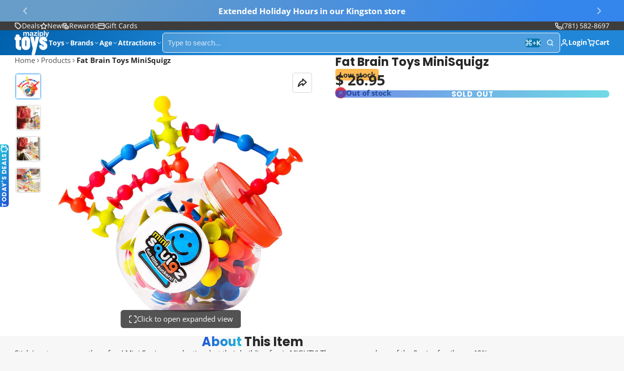

--- FILE ---
content_type: text/html; charset=utf-8
request_url: https://www.maziply.com/products/fat-brain-toys-minisquigz-fa1071
body_size: 87280
content:
<!doctype html>
<html class="no-js " lang="en">
  <head>
  





   <link rel="amphtml" href="https://www.maziply.com/a/s/products/fat-brain-toys-minisquigz-fa1071">



    <meta charset="utf-8">
    <meta http-equiv="X-UA-Compatible" content="IE=edge">
    <meta name="viewport" content="width=device-width,initial-scale=1">
    <meta name="theme-color" content="">
    <link rel="canonical" href="https://www.maziply.com/products/fat-brain-toys-minisquigz-fa1071">
    <link rel="preconnect" href="https://cdn.shopify.com" crossorigin><link rel="icon" type="image/png" href="//www.maziply.com/cdn/shop/files/maziply-toys-mazbot-favicon_32x32.png?v=1616328934"><link rel="preconnect" href="https://fonts.shopifycdn.com" crossorigin><title>
      Fat Brain Toys MiniSquigz Developmental Toy &ndash; Maziply Toys</title>

    
      <meta name="description" content="Shop Fat Brain Toys MiniSquigz @ Maziply Toys, trusted by countless families. Fast shipping or toy store pickup">
    

    

<meta property="og:site_name" content="Maziply Toys">
<meta property="og:url" content="https://www.maziply.com/products/fat-brain-toys-minisquigz-fa1071">
<meta property="og:title" content="Fat Brain Toys MiniSquigz Developmental Toy">
<meta property="og:type" content="product">
<meta property="og:description" content="Shop Fat Brain Toys MiniSquigz @ Maziply Toys, trusted by countless families. Fast shipping or toy store pickup"><meta property="og:image" content="http://www.maziply.com/cdn/shop/products/fatbrainfa1071__1.jpg?v=1759252564">
  <meta property="og:image:secure_url" content="https://www.maziply.com/cdn/shop/products/fatbrainfa1071__1.jpg?v=1759252564">
  <meta property="og:image:width" content="1500">
  <meta property="og:image:height" content="1500"><meta property="og:price:amount" content="26.95">
  <meta property="og:price:currency" content="USD"><meta name="twitter:site" content="@maziply"><meta name="twitter:card" content="summary_large_image">
<meta name="twitter:title" content="Fat Brain Toys MiniSquigz Developmental Toy">
<meta name="twitter:description" content="Shop Fat Brain Toys MiniSquigz @ Maziply Toys, trusted by countless families. Fast shipping or toy store pickup">

    <script>window.performance && window.performance.mark && window.performance.mark('shopify.content_for_header.start');</script><meta name="google-site-verification" content="Ngymh-XTqOhsDY4vp8Cncl3B0en4WGteXn4dKV6HWWs">
<meta name="google-site-verification" content="YhGQkzfrSJRX96hcWiF37ZnYFmtrjQ-S2PgbD9RuGBY">
<meta name="google-site-verification" content="o-oSuSdOFjt0SwzdoPFBAH41EWlt5TdkJXO8hwW_F8U">
<meta name="facebook-domain-verification" content="3n8xgdsrzv055h9cgqmejkoz2w6qty">
<meta name="facebook-domain-verification" content="3obmmuobh4l84yo5hkw1o40vbyr8w4">
<meta name="google-site-verification" content="cSKo1B_bI3-flkHFIBS3YO17RR5-GDT261oNyBQGRRM">
<meta id="shopify-digital-wallet" name="shopify-digital-wallet" content="/8630758/digital_wallets/dialog">
<meta name="shopify-checkout-api-token" content="e4a0aa3978e288aa3b29bdc199fb8eaf">
<meta id="in-context-paypal-metadata" data-shop-id="8630758" data-venmo-supported="false" data-environment="production" data-locale="en_US" data-paypal-v4="true" data-currency="USD">
<link rel="alternate" type="application/json+oembed" href="https://www.maziply.com/products/fat-brain-toys-minisquigz-fa1071.oembed">
<script async="async" src="/checkouts/internal/preloads.js?locale=en-US"></script>
<link rel="preconnect" href="https://shop.app" crossorigin="anonymous">
<script async="async" src="https://shop.app/checkouts/internal/preloads.js?locale=en-US&shop_id=8630758" crossorigin="anonymous"></script>
<script id="apple-pay-shop-capabilities" type="application/json">{"shopId":8630758,"countryCode":"US","currencyCode":"USD","merchantCapabilities":["supports3DS"],"merchantId":"gid:\/\/shopify\/Shop\/8630758","merchantName":"Maziply Toys","requiredBillingContactFields":["postalAddress","email"],"requiredShippingContactFields":["postalAddress","email"],"shippingType":"shipping","supportedNetworks":["visa","masterCard","amex","discover","elo","jcb"],"total":{"type":"pending","label":"Maziply Toys","amount":"1.00"},"shopifyPaymentsEnabled":true,"supportsSubscriptions":true}</script>
<script id="shopify-features" type="application/json">{"accessToken":"e4a0aa3978e288aa3b29bdc199fb8eaf","betas":["rich-media-storefront-analytics"],"domain":"www.maziply.com","predictiveSearch":true,"shopId":8630758,"locale":"en"}</script>
<script>var Shopify = Shopify || {};
Shopify.shop = "maziply.myshopify.com";
Shopify.locale = "en";
Shopify.currency = {"active":"USD","rate":"1.0"};
Shopify.country = "US";
Shopify.theme = {"name":"Updated copy of Multi 2.1.0 with Installments m...","id":137811656822,"schema_name":"Multi","schema_version":"3.0.2","theme_store_id":2337,"role":"main"};
Shopify.theme.handle = "null";
Shopify.theme.style = {"id":null,"handle":null};
Shopify.cdnHost = "www.maziply.com/cdn";
Shopify.routes = Shopify.routes || {};
Shopify.routes.root = "/";</script>
<script type="module">!function(o){(o.Shopify=o.Shopify||{}).modules=!0}(window);</script>
<script>!function(o){function n(){var o=[];function n(){o.push(Array.prototype.slice.apply(arguments))}return n.q=o,n}var t=o.Shopify=o.Shopify||{};t.loadFeatures=n(),t.autoloadFeatures=n()}(window);</script>
<script>
  window.ShopifyPay = window.ShopifyPay || {};
  window.ShopifyPay.apiHost = "shop.app\/pay";
  window.ShopifyPay.redirectState = null;
</script>
<script id="shop-js-analytics" type="application/json">{"pageType":"product"}</script>
<script defer="defer" async type="module" src="//www.maziply.com/cdn/shopifycloud/shop-js/modules/v2/client.init-shop-cart-sync_IZsNAliE.en.esm.js"></script>
<script defer="defer" async type="module" src="//www.maziply.com/cdn/shopifycloud/shop-js/modules/v2/chunk.common_0OUaOowp.esm.js"></script>
<script type="module">
  await import("//www.maziply.com/cdn/shopifycloud/shop-js/modules/v2/client.init-shop-cart-sync_IZsNAliE.en.esm.js");
await import("//www.maziply.com/cdn/shopifycloud/shop-js/modules/v2/chunk.common_0OUaOowp.esm.js");

  window.Shopify.SignInWithShop?.initShopCartSync?.({"fedCMEnabled":true,"windoidEnabled":true});

</script>
<script>
  window.Shopify = window.Shopify || {};
  if (!window.Shopify.featureAssets) window.Shopify.featureAssets = {};
  window.Shopify.featureAssets['shop-js'] = {"shop-cart-sync":["modules/v2/client.shop-cart-sync_DLOhI_0X.en.esm.js","modules/v2/chunk.common_0OUaOowp.esm.js"],"init-fed-cm":["modules/v2/client.init-fed-cm_C6YtU0w6.en.esm.js","modules/v2/chunk.common_0OUaOowp.esm.js"],"shop-button":["modules/v2/client.shop-button_BCMx7GTG.en.esm.js","modules/v2/chunk.common_0OUaOowp.esm.js"],"shop-cash-offers":["modules/v2/client.shop-cash-offers_BT26qb5j.en.esm.js","modules/v2/chunk.common_0OUaOowp.esm.js","modules/v2/chunk.modal_CGo_dVj3.esm.js"],"init-windoid":["modules/v2/client.init-windoid_B9PkRMql.en.esm.js","modules/v2/chunk.common_0OUaOowp.esm.js"],"init-shop-email-lookup-coordinator":["modules/v2/client.init-shop-email-lookup-coordinator_DZkqjsbU.en.esm.js","modules/v2/chunk.common_0OUaOowp.esm.js"],"shop-toast-manager":["modules/v2/client.shop-toast-manager_Di2EnuM7.en.esm.js","modules/v2/chunk.common_0OUaOowp.esm.js"],"shop-login-button":["modules/v2/client.shop-login-button_BtqW_SIO.en.esm.js","modules/v2/chunk.common_0OUaOowp.esm.js","modules/v2/chunk.modal_CGo_dVj3.esm.js"],"avatar":["modules/v2/client.avatar_BTnouDA3.en.esm.js"],"pay-button":["modules/v2/client.pay-button_CWa-C9R1.en.esm.js","modules/v2/chunk.common_0OUaOowp.esm.js"],"init-shop-cart-sync":["modules/v2/client.init-shop-cart-sync_IZsNAliE.en.esm.js","modules/v2/chunk.common_0OUaOowp.esm.js"],"init-customer-accounts":["modules/v2/client.init-customer-accounts_DenGwJTU.en.esm.js","modules/v2/client.shop-login-button_BtqW_SIO.en.esm.js","modules/v2/chunk.common_0OUaOowp.esm.js","modules/v2/chunk.modal_CGo_dVj3.esm.js"],"init-shop-for-new-customer-accounts":["modules/v2/client.init-shop-for-new-customer-accounts_JdHXxpS9.en.esm.js","modules/v2/client.shop-login-button_BtqW_SIO.en.esm.js","modules/v2/chunk.common_0OUaOowp.esm.js","modules/v2/chunk.modal_CGo_dVj3.esm.js"],"init-customer-accounts-sign-up":["modules/v2/client.init-customer-accounts-sign-up_D6__K_p8.en.esm.js","modules/v2/client.shop-login-button_BtqW_SIO.en.esm.js","modules/v2/chunk.common_0OUaOowp.esm.js","modules/v2/chunk.modal_CGo_dVj3.esm.js"],"checkout-modal":["modules/v2/client.checkout-modal_C_ZQDY6s.en.esm.js","modules/v2/chunk.common_0OUaOowp.esm.js","modules/v2/chunk.modal_CGo_dVj3.esm.js"],"shop-follow-button":["modules/v2/client.shop-follow-button_XetIsj8l.en.esm.js","modules/v2/chunk.common_0OUaOowp.esm.js","modules/v2/chunk.modal_CGo_dVj3.esm.js"],"lead-capture":["modules/v2/client.lead-capture_DvA72MRN.en.esm.js","modules/v2/chunk.common_0OUaOowp.esm.js","modules/v2/chunk.modal_CGo_dVj3.esm.js"],"shop-login":["modules/v2/client.shop-login_ClXNxyh6.en.esm.js","modules/v2/chunk.common_0OUaOowp.esm.js","modules/v2/chunk.modal_CGo_dVj3.esm.js"],"payment-terms":["modules/v2/client.payment-terms_CNlwjfZz.en.esm.js","modules/v2/chunk.common_0OUaOowp.esm.js","modules/v2/chunk.modal_CGo_dVj3.esm.js"]};
</script>
<script>(function() {
  var isLoaded = false;
  function asyncLoad() {
    if (isLoaded) return;
    isLoaded = true;
    var urls = ["\/\/cdn.shopify.com\/proxy\/61000c583c691307421559ec898d6acad544ebbc48adc33a38b60e8e62ef6717\/bingshoppingtool-t2app-prod.trafficmanager.net\/uet\/tracking_script?shop=maziply.myshopify.com\u0026sp-cache-control=cHVibGljLCBtYXgtYWdlPTkwMA","https:\/\/cdn.recovermycart.com\/scripts\/keepcart\/CartJS.min.js?shop=maziply.myshopify.com\u0026shop=maziply.myshopify.com","\/\/cdn.shopify.com\/proxy\/8dd9f734bf8ff33ce73203c7a4d1afea920f7a2268583b169a9b6ce4fe229a20\/maziply.bookthatapp.com\/javascripts\/bta-installed.js?shop=maziply.myshopify.com\u0026sp-cache-control=cHVibGljLCBtYXgtYWdlPTkwMA","https:\/\/d1639lhkj5l89m.cloudfront.net\/js\/storefront\/uppromote.js?shop=maziply.myshopify.com","\/\/cdn.shopify.com\/proxy\/e52f593d45b2c89c7b5c5426f6d35463211b3688c4acc4125558c54b251bafbe\/static.cdn.printful.com\/static\/js\/external\/shopify-product-customizer.js?v=0.28\u0026shop=maziply.myshopify.com\u0026sp-cache-control=cHVibGljLCBtYXgtYWdlPTkwMA","https:\/\/services.nofraud.com\/js\/device.js?shop=maziply.myshopify.com","https:\/\/cdn.roseperl.com\/storelocator-prod\/stockist-form\/maziply-1750211090.js?shop=maziply.myshopify.com","\/\/cdn.shopify.com\/proxy\/162a005cf5e0aa96fa31d64679a1841ad9499d7d7eb363fab5d713fcbb7ff1c9\/maziply.bookthatapp.com\/sdk\/v1\/js\/bta-order-status-bootstrap.min.js?shop=maziply.myshopify.com\u0026sp-cache-control=cHVibGljLCBtYXgtYWdlPTkwMA","https:\/\/cdn.roseperl.com\/storelocator-prod\/setting\/maziply-1757003464.js?shop=maziply.myshopify.com","https:\/\/cdn.roseperl.com\/storelocator-prod\/wtb\/maziply-1757003466.js?shop=maziply.myshopify.com"];
    for (var i = 0; i < urls.length; i++) {
      var s = document.createElement('script');
      s.type = 'text/javascript';
      s.async = true;
      s.src = urls[i];
      var x = document.getElementsByTagName('script')[0];
      x.parentNode.insertBefore(s, x);
    }
  };
  if(window.attachEvent) {
    window.attachEvent('onload', asyncLoad);
  } else {
    window.addEventListener('load', asyncLoad, false);
  }
})();</script>
<script id="__st">var __st={"a":8630758,"offset":-18000,"reqid":"4af9ac33-6abe-42ee-b5b8-93717a109f28-1768381174","pageurl":"www.maziply.com\/products\/fat-brain-toys-minisquigz-fa1071","u":"7e62dbd3db9d","p":"product","rtyp":"product","rid":380809314317};</script>
<script>window.ShopifyPaypalV4VisibilityTracking = true;</script>
<script id="captcha-bootstrap">!function(){'use strict';const t='contact',e='account',n='new_comment',o=[[t,t],['blogs',n],['comments',n],[t,'customer']],c=[[e,'customer_login'],[e,'guest_login'],[e,'recover_customer_password'],[e,'create_customer']],r=t=>t.map((([t,e])=>`form[action*='/${t}']:not([data-nocaptcha='true']) input[name='form_type'][value='${e}']`)).join(','),a=t=>()=>t?[...document.querySelectorAll(t)].map((t=>t.form)):[];function s(){const t=[...o],e=r(t);return a(e)}const i='password',u='form_key',d=['recaptcha-v3-token','g-recaptcha-response','h-captcha-response',i],f=()=>{try{return window.sessionStorage}catch{return}},m='__shopify_v',_=t=>t.elements[u];function p(t,e,n=!1){try{const o=window.sessionStorage,c=JSON.parse(o.getItem(e)),{data:r}=function(t){const{data:e,action:n}=t;return t[m]||n?{data:e,action:n}:{data:t,action:n}}(c);for(const[e,n]of Object.entries(r))t.elements[e]&&(t.elements[e].value=n);n&&o.removeItem(e)}catch(o){console.error('form repopulation failed',{error:o})}}const l='form_type',E='cptcha';function T(t){t.dataset[E]=!0}const w=window,h=w.document,L='Shopify',v='ce_forms',y='captcha';let A=!1;((t,e)=>{const n=(g='f06e6c50-85a8-45c8-87d0-21a2b65856fe',I='https://cdn.shopify.com/shopifycloud/storefront-forms-hcaptcha/ce_storefront_forms_captcha_hcaptcha.v1.5.2.iife.js',D={infoText:'Protected by hCaptcha',privacyText:'Privacy',termsText:'Terms'},(t,e,n)=>{const o=w[L][v],c=o.bindForm;if(c)return c(t,g,e,D).then(n);var r;o.q.push([[t,g,e,D],n]),r=I,A||(h.body.append(Object.assign(h.createElement('script'),{id:'captcha-provider',async:!0,src:r})),A=!0)});var g,I,D;w[L]=w[L]||{},w[L][v]=w[L][v]||{},w[L][v].q=[],w[L][y]=w[L][y]||{},w[L][y].protect=function(t,e){n(t,void 0,e),T(t)},Object.freeze(w[L][y]),function(t,e,n,w,h,L){const[v,y,A,g]=function(t,e,n){const i=e?o:[],u=t?c:[],d=[...i,...u],f=r(d),m=r(i),_=r(d.filter((([t,e])=>n.includes(e))));return[a(f),a(m),a(_),s()]}(w,h,L),I=t=>{const e=t.target;return e instanceof HTMLFormElement?e:e&&e.form},D=t=>v().includes(t);t.addEventListener('submit',(t=>{const e=I(t);if(!e)return;const n=D(e)&&!e.dataset.hcaptchaBound&&!e.dataset.recaptchaBound,o=_(e),c=g().includes(e)&&(!o||!o.value);(n||c)&&t.preventDefault(),c&&!n&&(function(t){try{if(!f())return;!function(t){const e=f();if(!e)return;const n=_(t);if(!n)return;const o=n.value;o&&e.removeItem(o)}(t);const e=Array.from(Array(32),(()=>Math.random().toString(36)[2])).join('');!function(t,e){_(t)||t.append(Object.assign(document.createElement('input'),{type:'hidden',name:u})),t.elements[u].value=e}(t,e),function(t,e){const n=f();if(!n)return;const o=[...t.querySelectorAll(`input[type='${i}']`)].map((({name:t})=>t)),c=[...d,...o],r={};for(const[a,s]of new FormData(t).entries())c.includes(a)||(r[a]=s);n.setItem(e,JSON.stringify({[m]:1,action:t.action,data:r}))}(t,e)}catch(e){console.error('failed to persist form',e)}}(e),e.submit())}));const S=(t,e)=>{t&&!t.dataset[E]&&(n(t,e.some((e=>e===t))),T(t))};for(const o of['focusin','change'])t.addEventListener(o,(t=>{const e=I(t);D(e)&&S(e,y())}));const B=e.get('form_key'),M=e.get(l),P=B&&M;t.addEventListener('DOMContentLoaded',(()=>{const t=y();if(P)for(const e of t)e.elements[l].value===M&&p(e,B);[...new Set([...A(),...v().filter((t=>'true'===t.dataset.shopifyCaptcha))])].forEach((e=>S(e,t)))}))}(h,new URLSearchParams(w.location.search),n,t,e,['guest_login'])})(!0,!0)}();</script>
<script integrity="sha256-4kQ18oKyAcykRKYeNunJcIwy7WH5gtpwJnB7kiuLZ1E=" data-source-attribution="shopify.loadfeatures" defer="defer" src="//www.maziply.com/cdn/shopifycloud/storefront/assets/storefront/load_feature-a0a9edcb.js" crossorigin="anonymous"></script>
<script crossorigin="anonymous" defer="defer" src="//www.maziply.com/cdn/shopifycloud/storefront/assets/shopify_pay/storefront-65b4c6d7.js?v=20250812"></script>
<script data-source-attribution="shopify.dynamic_checkout.dynamic.init">var Shopify=Shopify||{};Shopify.PaymentButton=Shopify.PaymentButton||{isStorefrontPortableWallets:!0,init:function(){window.Shopify.PaymentButton.init=function(){};var t=document.createElement("script");t.src="https://www.maziply.com/cdn/shopifycloud/portable-wallets/latest/portable-wallets.en.js",t.type="module",document.head.appendChild(t)}};
</script>
<script data-source-attribution="shopify.dynamic_checkout.buyer_consent">
  function portableWalletsHideBuyerConsent(e){var t=document.getElementById("shopify-buyer-consent"),n=document.getElementById("shopify-subscription-policy-button");t&&n&&(t.classList.add("hidden"),t.setAttribute("aria-hidden","true"),n.removeEventListener("click",e))}function portableWalletsShowBuyerConsent(e){var t=document.getElementById("shopify-buyer-consent"),n=document.getElementById("shopify-subscription-policy-button");t&&n&&(t.classList.remove("hidden"),t.removeAttribute("aria-hidden"),n.addEventListener("click",e))}window.Shopify?.PaymentButton&&(window.Shopify.PaymentButton.hideBuyerConsent=portableWalletsHideBuyerConsent,window.Shopify.PaymentButton.showBuyerConsent=portableWalletsShowBuyerConsent);
</script>
<script data-source-attribution="shopify.dynamic_checkout.cart.bootstrap">document.addEventListener("DOMContentLoaded",(function(){function t(){return document.querySelector("shopify-accelerated-checkout-cart, shopify-accelerated-checkout")}if(t())Shopify.PaymentButton.init();else{new MutationObserver((function(e,n){t()&&(Shopify.PaymentButton.init(),n.disconnect())})).observe(document.body,{childList:!0,subtree:!0})}}));
</script>
<link id="shopify-accelerated-checkout-styles" rel="stylesheet" media="screen" href="https://www.maziply.com/cdn/shopifycloud/portable-wallets/latest/accelerated-checkout-backwards-compat.css" crossorigin="anonymous">
<style id="shopify-accelerated-checkout-cart">
        #shopify-buyer-consent {
  margin-top: 1em;
  display: inline-block;
  width: 100%;
}

#shopify-buyer-consent.hidden {
  display: none;
}

#shopify-subscription-policy-button {
  background: none;
  border: none;
  padding: 0;
  text-decoration: underline;
  font-size: inherit;
  cursor: pointer;
}

#shopify-subscription-policy-button::before {
  box-shadow: none;
}

      </style>

<script>window.performance && window.performance.mark && window.performance.mark('shopify.content_for_header.end');</script>
    

    

<style data-shopify>
    @font-face {
  font-family: "Open Sans";
  font-weight: 400;
  font-style: normal;
  font-display: swap;
  src: url("//www.maziply.com/cdn/fonts/open_sans/opensans_n4.c32e4d4eca5273f6d4ee95ddf54b5bbb75fc9b61.woff2") format("woff2"),
       url("//www.maziply.com/cdn/fonts/open_sans/opensans_n4.5f3406f8d94162b37bfa232b486ac93ee892406d.woff") format("woff");
}

    @font-face {
  font-family: "Open Sans";
  font-weight: 700;
  font-style: normal;
  font-display: swap;
  src: url("//www.maziply.com/cdn/fonts/open_sans/opensans_n7.a9393be1574ea8606c68f4441806b2711d0d13e4.woff2") format("woff2"),
       url("//www.maziply.com/cdn/fonts/open_sans/opensans_n7.7b8af34a6ebf52beb1a4c1d8c73ad6910ec2e553.woff") format("woff");
}

    @font-face {
  font-family: "Open Sans";
  font-weight: 400;
  font-style: italic;
  font-display: swap;
  src: url("//www.maziply.com/cdn/fonts/open_sans/opensans_i4.6f1d45f7a46916cc95c694aab32ecbf7509cbf33.woff2") format("woff2"),
       url("//www.maziply.com/cdn/fonts/open_sans/opensans_i4.4efaa52d5a57aa9a57c1556cc2b7465d18839daa.woff") format("woff");
}

    @font-face {
  font-family: "Open Sans";
  font-weight: 700;
  font-style: italic;
  font-display: swap;
  src: url("//www.maziply.com/cdn/fonts/open_sans/opensans_i7.916ced2e2ce15f7fcd95d196601a15e7b89ee9a4.woff2") format("woff2"),
       url("//www.maziply.com/cdn/fonts/open_sans/opensans_i7.99a9cff8c86ea65461de497ade3d515a98f8b32a.woff") format("woff");
}

    @font-face {
  font-family: Poppins;
  font-weight: 700;
  font-style: normal;
  font-display: swap;
  src: url("//www.maziply.com/cdn/fonts/poppins/poppins_n7.56758dcf284489feb014a026f3727f2f20a54626.woff2") format("woff2"),
       url("//www.maziply.com/cdn/fonts/poppins/poppins_n7.f34f55d9b3d3205d2cd6f64955ff4b36f0cfd8da.woff") format("woff");
}

        .color-scheme-main {
          --color-scheme-box-shadow-drop: 0 5px 20px rgba(0,0,0, 0.4);
          
          --color-scheme-highlight: linear-gradient(115deg, #c740a3, #9140c7);
          --color-scheme-pattern: #ffffff;--color-scheme-primary-button-bg: linear-gradient(115deg, #c740a3, #9140c7);
          --color-scheme-primary-button-bg-hover: #9b30a4;
          --color-scheme-primary-button-text: #ffffff;
          --color-scheme-primary-button-border: #9e37a7;
          --color-scheme-secondary-button-bg: #383838;
          --color-scheme-secondary-button-bg-hover: #1f1f1f;
          --color-scheme-secondary-button-text: #ffffff;
          --color-scheme-secondary-button-border: #202020;
          --color-scheme-icon: #383838;
          --color-scheme-links: #383838;--color-scheme-text: #282828;
          --color-scheme-bg: #f7f7f7;
          --color-scheme-border: #c4c4c4;
        }
    
        .color-scheme-invert {
          --color-scheme-box-shadow-drop: 0 5px 20px rgba(0,0,0, 0.4);
          
          --color-scheme-highlight: linear-gradient(115deg, #3e7ae1, #3ee1dc);
          --color-scheme-pattern: #455c66;--color-scheme-primary-button-bg: linear-gradient(115deg, #4072c7, #40c7c3);
          --color-scheme-primary-button-bg-hover: #3081a4;
          --color-scheme-primary-button-text: #ffffff;
          --color-scheme-primary-button-border: #3e8fb3;
          --color-scheme-secondary-button-bg: #ffffff;
          --color-scheme-secondary-button-bg-hover: #e6e6e6;
          --color-scheme-secondary-button-text: #4a4a4a;
          --color-scheme-secondary-button-border: #202020;
          --color-scheme-icon: #383838;
          --color-scheme-links: #383838;--color-scheme-text: #ffffff;
          --color-scheme-bg: #4a4a4a;
          --color-scheme-border: #171717;--color-scheme-bg-gradient: linear-gradient(320deg, rgba(15, 27, 47, 1) 16%, rgba(159, 162, 173, 1) 87%);
        }
    
        .color-scheme-accent {
          --color-scheme-box-shadow-drop: 0 5px 20px rgba(0,0,0, 0.4);
          
          --color-scheme-highlight: linear-gradient(115deg, #fb3362, #fb33e7);
          --color-scheme-pattern: #9c2e9f;--color-scheme-primary-button-bg: linear-gradient(115deg, #a62579, #7d25a6);
          --color-scheme-primary-button-bg-hover: #7c1c7a;
          --color-scheme-primary-button-text: #ffffff;
          --color-scheme-primary-button-border: #741371;
          --color-scheme-secondary-button-bg: #ffffff;
          --color-scheme-secondary-button-bg-hover: #e6e6e6;
          --color-scheme-secondary-button-text: #ae2faa;
          --color-scheme-secondary-button-border: #e2e2e2;
          --color-scheme-icon: #ffffff;
          --color-scheme-links: #ffffff;--color-scheme-text: #ffffff;
          --color-scheme-bg: #c931c4;
          --color-scheme-border: #771d74;--color-scheme-bg-gradient: linear-gradient(320deg, rgba(56, 78, 197, 1) 16%, rgba(203, 68, 194, 1) 52%, rgba(255, 201, 104, 1) 87%);
        }
    
        .color-scheme-accent2 {
          --color-scheme-box-shadow-drop: 0 5px 20px rgba(0,0,0, 0.4);
          
          --color-scheme-highlight: linear-gradient(115deg, #3e7ae1, #3ee1dc);
          --color-scheme-pattern: #6bd7ff;--color-scheme-primary-button-bg: linear-gradient(115deg, #1c51b3, #1cb3b0);
          --color-scheme-primary-button-bg-hover: #156387;
          --color-scheme-primary-button-text: #ffffff;
          --color-scheme-primary-button-border: #1c84b3;
          --color-scheme-secondary-button-bg: #ffffff;
          --color-scheme-secondary-button-bg-hover: #e6e6e6;
          --color-scheme-secondary-button-text: #3eafe1;
          --color-scheme-secondary-button-border: #cacaca;
          --color-scheme-icon: #ffffff;
          --color-scheme-links: #ffffff;--color-scheme-text: #ffffff;
          --color-scheme-bg: #3eafe1;
          --color-scheme-border: #1977a0;--color-scheme-bg-gradient: linear-gradient(310deg, rgba(52, 133, 236, 1) 13%, rgba(103, 157, 200, 1) 86%);
        }
    
        .color-scheme-scheme-ff9aa1c1-7099-4ca0-a0ff-f54ddd81f37e {
          --color-scheme-box-shadow-drop: 0 5px 20px rgba(0,0,0, 0.4);
          
          --color-scheme-highlight: linear-gradient(115deg, #204bd8, #20c6d8);
          --color-scheme-pattern: #ffffff;--color-scheme-primary-button-bg: linear-gradient(115deg, #204bd8, #20c6d8);
          --color-scheme-primary-button-bg-hover: #196bac;
          --color-scheme-primary-button-text: #ffffff;
          --color-scheme-primary-button-border: #0060ab;
          --color-scheme-secondary-button-bg: #ffa500;
          --color-scheme-secondary-button-bg-hover: #cc8400;
          --color-scheme-secondary-button-text: #000000;
          --color-scheme-secondary-button-border: #cd8400;
          --color-scheme-icon: #383838;
          --color-scheme-links: #383838;
        }
    
        .color-scheme-scheme-085e9fb9-0b02-4492-b10c-3977e464de4f {
          --color-scheme-box-shadow-drop: 0 5px 20px rgba(0,0,0, 0.4);
          
          --color-scheme-highlight: linear-gradient(115deg, #315789, #318980);
          --color-scheme-pattern: #ffffff;--color-scheme-primary-button-bg: linear-gradient(115deg, #3466a7, #34a79c);
          --color-scheme-primary-button-bg-hover: #286c80;
          --color-scheme-primary-button-text: #ffffff;
          --color-scheme-primary-button-border: #317589;
          --color-scheme-secondary-button-bg: #383838;
          --color-scheme-secondary-button-bg-hover: #1f1f1f;
          --color-scheme-secondary-button-text: #4a4a4a;
          --color-scheme-secondary-button-border: #202020;
          --color-scheme-icon: #383838;
          --color-scheme-links: #2087d8;--color-scheme-text: #282828;
          --color-scheme-bg: #c2b280;
          --color-scheme-border: #958247;--color-scheme-bg-gradient: linear-gradient(127deg, rgba(194, 178, 128, 1) 11%, rgba(224, 205, 169, 1) 79%);
        }
    
        .color-scheme-scheme-75ab9dec-7e7f-4e15-86e5-232ada140054 {
          --color-scheme-box-shadow-drop: 0 5px 20px rgba(0,0,0, 0.4);
          
          --color-scheme-highlight: linear-gradient(115deg, #204bd8, #20c6d8);
          --color-scheme-pattern: #ffffff;--color-scheme-primary-button-bg: linear-gradient(115deg, #204bd8, #20c6d8);
          --color-scheme-primary-button-bg-hover: #196bac;
          --color-scheme-primary-button-text: #ffffff;
          --color-scheme-primary-button-border: #2087d8;
          --color-scheme-secondary-button-bg: #383838;
          --color-scheme-secondary-button-bg-hover: #1f1f1f;
          --color-scheme-secondary-button-text: #ffffff;
          --color-scheme-secondary-button-border: #202020;
          --color-scheme-icon: #383838;
          --color-scheme-links: #383838;--color-scheme-text: #000000;
          --color-scheme-bg: #ffffff;
          --color-scheme-border: #cccccc;--color-scheme-bg-gradient: linear-gradient(78deg, rgba(255, 189, 0, 1), rgba(255, 233, 148, 1) 46%);
        }
    
        .color-scheme-scheme-2fcdbf73-57f7-4350-ac09-0b65adf00fa9 {
          --color-scheme-box-shadow-drop: 0 5px 20px rgba(0,0,0, 0.4);
          
          --color-scheme-highlight: linear-gradient(115deg, #2e5bef, #2edcef);
          --color-scheme-pattern: #ffffff;--color-scheme-primary-button-bg: linear-gradient(115deg, #2e5bef, #2edcef);
          --color-scheme-primary-button-bg-hover: #1181d9;
          --color-scheme-primary-button-text: #ffffff;
          --color-scheme-primary-button-border: #2e9aef;
          --color-scheme-secondary-button-bg: #383838;
          --color-scheme-secondary-button-bg-hover: #1f1f1f;
          --color-scheme-secondary-button-text: #ffffff;
          --color-scheme-secondary-button-border: #202020;
          --color-scheme-icon: #383838;
          --color-scheme-links: #383838;--color-scheme-text: #282828;
          --color-scheme-bg: #ffffff;
          --color-scheme-border: #cccccc;
        }
    
        .color-scheme-scheme-37985b31-e444-4398-bb9b-7dd7c1e23d26 {
          --color-scheme-box-shadow-drop: 0 5px 20px rgba(0,0,0, 0.4);
          
          --color-scheme-highlight: linear-gradient(115deg, #fcfcfc, #fcfcfc);
          --color-scheme-pattern: #ffffff;--color-scheme-primary-button-bg: linear-gradient(115deg, #ffffff, #ffffff);
          --color-scheme-primary-button-bg-hover: #e6e6e6;
          --color-scheme-primary-button-text: #ffffff;
          --color-scheme-primary-button-border: #ffffff;
          --color-scheme-secondary-button-bg: #ffffff;
          --color-scheme-secondary-button-bg-hover: #e6e6e6;
          --color-scheme-secondary-button-text: #ffffff;
          --color-scheme-secondary-button-border: #ffffff;
          --color-scheme-icon: #ffffff;
          --color-scheme-links: #ffffff;--color-scheme-text: #ffffff;
          --color-scheme-bg: #f7f7f7;
          --color-scheme-border: #c4c4c4;--color-scheme-bg-gradient: linear-gradient(310deg, rgba(46, 129, 194, 1) 50%, rgba(102, 183, 87, 1) 75%, rgba(244, 222, 129, 1) 100%);
        }
    
        .color-scheme-scheme-00691ae9-46e4-4df0-9244-62e3b54734b9 {
          --color-scheme-box-shadow-drop: 0 5px 20px rgba(0,0,0, 0.4);
          
          --color-scheme-highlight: linear-gradient(115deg, #a2ffb6, #ccffa2);
          --color-scheme-pattern: #ffffff;--color-scheme-primary-button-bg: linear-gradient(115deg, #a2ffb6, #ccffa2);
          --color-scheme-primary-button-bg-hover: #80ff6f;
          --color-scheme-primary-button-text: #adffa2;
          --color-scheme-primary-button-border: #adffa2;
          --color-scheme-secondary-button-bg: #ffffff;
          --color-scheme-secondary-button-bg-hover: #e6e6e6;
          --color-scheme-secondary-button-text: #adffa2;
          --color-scheme-secondary-button-border: #adffa2;
          --color-scheme-icon: #adffa2;
          --color-scheme-links: #adffa2;--color-scheme-text: #adffa2;
          --color-scheme-bg: #000000;
          --color-scheme-border: #000000;
        }
    
        .color-scheme-scheme-ce13f511-a7af-47c8-bc48-43c6e94237ec {
          --color-scheme-box-shadow-drop: 0 5px 20px rgba(0,0,0, 0.4);
          
          --color-scheme-highlight: linear-gradient(115deg, #c740a3, #9140c7);
          --color-scheme-pattern: #ffffff;--color-scheme-primary-button-bg: linear-gradient(115deg, #ff2f00, #ff007b);
          --color-scheme-primary-button-bg-hover: #cc0020;
          --color-scheme-primary-button-text: #ffffff;
          --color-scheme-primary-button-border: #ffffff;
          --color-scheme-secondary-button-bg: #ffffff;
          --color-scheme-secondary-button-bg-hover: #e6e6e6;
          --color-scheme-secondary-button-text: #c32f2d;
          --color-scheme-secondary-button-border: #b1001b;
          --color-scheme-icon: #383838;
          --color-scheme-links: #383838;--color-scheme-text: #ffffff;
          --color-scheme-bg: #ff0028;
          --color-scheme-border: #990018;
        }
    
        .color-scheme-scheme-db97288e-70c8-45d2-8746-17c5b41347f7 {
          --color-scheme-box-shadow-drop: 0 5px 20px rgba(0,0,0, 0.4);
          
          --color-scheme-highlight: linear-gradient(115deg, #c740a3, #9140c7);
          --color-scheme-pattern: #ffffff;--color-scheme-primary-button-bg: linear-gradient(115deg, #202020, #202020);
          --color-scheme-primary-button-bg-hover: #070707;
          --color-scheme-primary-button-text: #ffffff;
          --color-scheme-primary-button-border: #9e37a7;
          --color-scheme-secondary-button-bg: #383838;
          --color-scheme-secondary-button-bg-hover: #1f1f1f;
          --color-scheme-secondary-button-text: #ffffff;
          --color-scheme-secondary-button-border: #202020;
          --color-scheme-icon: #383838;
          --color-scheme-links: #383838;--color-scheme-text: #282828;
          --color-scheme-bg: #f4f691;
          --color-scheme-border: #ebee33;
        }
    
        .color-scheme-scheme-cf4319c6-0dca-4c8c-afd0-e75bb7d2028d {
          --color-scheme-box-shadow-drop: 0 5px 20px rgba(0,0,0, 0.4);
          
          --color-scheme-highlight: linear-gradient(115deg, #4072c7, #40c7c3);
          --color-scheme-pattern: #ffffff;--color-scheme-primary-button-bg: linear-gradient(115deg, #4072c7, #40c7c3);
          --color-scheme-primary-button-bg-hover: #3081a4;
          --color-scheme-primary-button-text: #ffffff;
          --color-scheme-primary-button-border: #409ec7;
          --color-scheme-secondary-button-bg: #ffffff;
          --color-scheme-secondary-button-bg-hover: #e6e6e6;
          --color-scheme-secondary-button-text: #000000;
          --color-scheme-secondary-button-border: #ffffff;
          --color-scheme-icon: #ffffff;
          --color-scheme-links: #409ec7;--color-scheme-text: #ffffff;
          --color-scheme-bg: #000000;
          --color-scheme-border: #000000;
        }
    

    :root {--glob-size-1: min(4px, 0.8vmin);
      --glob-size-2: min(8px, 1.6vmin);
      --glob-size-3: min(12px, 2.4vmin);
      --glob-size-4: min(16px, 3.2vmin);
      --glob-size-5: min(20px, 4.0vmin);
      --glob-size-6: min(24px, 4.8vmin);
      --glob-size-7: min(28px, 5.6vmin);
      --glob-size-8: min(32px, 6.4vmin);
      --glob-size-9: min(36px, 7.2vmin);
      --glob-size-10: min(40px, 8.0vmin);
      --glob-size-11: min(44px, 8.8vmin);
      --glob-size-12: min(48px, 9.6vmin);
      --glob-size-13: min(52px, 10.4vmin);
      --glob-size-14: min(56px, 11.2vmin);
      --glob-size-15: min(60px, 12.0vmin);
      --glob-size-16: min(64px, 12.8vmin);
      --glob-size-17: min(68px, 13.6vmin);
      --glob-size-18: min(72px, 14.4vmin);
      --glob-size-19: min(76px, 15.2vmin);
      --glob-size-20: min(80px, 16.0vmin);
      
    --glob-frame-size: var(--glob-size-2);
    --glob-gutter: var(--glob-size-6);

    --glob-heading-size: 30px;
    --glob-heading-letter-spacing: 0.0em;
    --glob-heading-family: Poppins, sans-serif;
    --glob-heading-style: normal;
    --glob-heading-weight: 700;
    --glob-heading-transform: none;

    --glob-body-family: "Open Sans", sans-serif;
    --glob-body-line-height: 1.4;
    --glob-body-size: 15px;
    --glob-body-weight: 400;
    --glob-body-bold-weight: 700;

    --glob-icon-stroke-width: 2.3px;
    
      --glob-icon-linecap: round;
      --glob-icon-linejoin: round;--color-g-text: #282828;
    --color-g-text-alpha-80: rgba(40, 40, 40, 0.8);
    --color-g-text-alpha-70: rgba(40, 40, 40, 0.7);
    --color-g-text-alpha-50: rgba(40, 40, 40, 0.5);
    --color-g-text-alpha-60: rgba(40, 40, 40, 0.6);
    --color-g-text-alpha-40: rgba(40, 40, 40, 0.4);
    --color-g-text-alpha-30: rgba(40, 40, 40, 0.3);
    --color-g-text-alpha-20: rgba(40, 40, 40, 0.2);
    --color-g-text-alpha-10: rgba(40, 40, 40, 0.1);--color-g-bg: #f7f7f7;
    --color-g-border: #d1d1d1;
    --color-g-bg-d5: #eaeaea;
    --color-g-bg-d15: #dedede;
    --color-g-bg-alpha-0: rgba(247, 247, 247, 0);
    --color-g-bg-alpha-70: rgba(247, 247, 247, 0.7);
    --color-g-bg-border: #c4c4c4;

    --color-g-fg: #ffffff;
    --color-g-fg-alpha-70: rgba(255, 255, 255, 0.7);
    --color-g-fg-alpha-50: rgba(255, 255, 255, 0.5);
    --color-g-fg-d5: #f2f2f2;
    --color-g-fg-d10: #e6e6e6;
    --color-g-fg-d20: #cccccc;

    

    --color-g-accent: #2e9aef;
    --color-g-accent-a20: rgba(46, 154, 239, 0.2);
    --color-g-accent-a10: rgba(46, 154, 239, 0.1);
    --color-g-accent-front: #ffffff; 

    --color-g-sale: #c32f2d;
    --color-g-warning: #FD7E14;
    --color-g-success: #198754;
    --color-g-danger: #DC3545;
    --color-g-star-rating: #FFA41C;
    --color-g-cart-counter-bg: #fac90b;--color-g-cart-counter-text: #2d2d2d;
    --color-g-wishlist: #f25268;

    --color-g-highlight: #2087d8;

    --color-g-button-buy-it-now-text: #ffffff;
    --color-g-button-buy-it-now-bg: #505050;
    --color-g-button-buy-it-now-bg-hover: #434343;

    --color-g-product-badge-sale: #c32f2d;--color-g-product-badge-sale-text: #ffffff;

    --color-g-product-badge-sold-out: #7D959F;--color-g-product-badge-sold-out-text: #2d2d2d;
    
    --color-g-product-badge-low-stock: #FFBA53;--color-g-product-badge-low-stock-text: #2d2d2d;

    --color-g-product-custom-badge-text: #202020;
    --color-g-product-custom-badge-bg: #eafd15;

    --color-g-header-bg: #424242;--color-g-header-gradient-bg: linear-gradient(117deg, rgba(0, 96, 171, 1), rgba(32, 135, 216, 1) 37%, rgba(32, 135, 216, 1) 97%);
    
    --color-g-header-text: #ffffff;
    --color-g-header-border: rgba(104, 104, 104, 0.5);

    --color-g-nav-dropdown-bg: #ffffff;
    --color-g-nav-dropdown-text: #383838;
    --color-g-nav-dropdown-border: rgba(56, 56, 56, 0.2);

    --color-g-footer-heading: #ffffff;
    --color-g-footer-bg: #091C25;
    --color-g-footer-text: #ffffff;

    --glob-border-radius-base: 0.4rem;
    --glob-border-radius-inner: 0.3rem;
    --glob-border-radius-sm: 0.1rem;
    --glob-border-radius-pill: 9999rem;
    --glob-border-radius-circle: 50%;

    --transition-base: 0.3s;
    --box-shadow-large: rgb(50 50 93 / 25%) 0px 50px 100px -20px, rgb(0 0 0 / 30%) 0px 30px 60px -30px;
    --container-width: 1410px;

    --glob-product-badge-text-size: 0.8rem;
    --glob-product-badge-text-transform: none;--glob-product-badge-weight: var(--glob-body-bold-weight);

    --glob-header-family: var(--glob-body-family);
--glob-header-weight: var(--glob-body-bold-weight);
--glob-header-style: var(--glob-body-style);
--glob-header-size: 0.9rem;
--glob-header-scale: 0.9;


    --glob-subheading-family: var(--glob-body-family);
--glob-subheading-weight: var(--glob-body-bold-weight);
--glob-subheading-style: var(--glob-body-style);
--glob-subheading-size: 0.9rem;
--glob-subheading-scale: 0.9;

    --glob-subheading-transform: uppercase;
    --glob-subheading-letter-spacing: 0.1em;
    --glob-subheading-opacity: 0.9;

    --glob-button-family: var(--glob-heading-family);
--glob-button-weight: var(--glob-heading-weight);
--glob-button-style: var(--glob-heading-style);
--glob-button-size: 0.8rem;
--glob-button-scale: 0.8;

    --glob-button-transform: uppercase;
    --glob-button-letter-spacing: 0.05em;
    
    --glob-product-card-title-family: var(--glob-body-family);
--glob-product-card-title-weight: var(--glob-body-bold-weight);
--glob-product-card-title-style: var(--glob-body-style);
--glob-product-card-title-size: 0.8rem;
--glob-product-card-title-scale: 0.8;

    --glob-product-card-price-weight: var(--glob-body-bold-weight);
    --glob-collection-card-title-family: var(--glob-body-family);
--glob-collection-card-title-weight: var(--glob-body-bold-weight);
--glob-collection-card-title-style: var(--glob-body-style);
--glob-collection-card-title-size: 0.85rem;
--glob-collection-card-title-scale: 0.85;


    --glob-article-card-title-family: var(--glob-body-family);
--glob-article-card-title-weight: var(--glob-body-weight);
--glob-article-card-title-style: var(--glob-body-style);
--glob-article-card-title-size: 1.0rem;
--glob-article-card-title-scale: 1.0;

}
</style><link rel="preload" as="font" href="//www.maziply.com/cdn/fonts/open_sans/opensans_n4.c32e4d4eca5273f6d4ee95ddf54b5bbb75fc9b61.woff2" type="font/woff2" crossorigin><link rel="preload" as="font" href="//www.maziply.com/cdn/fonts/poppins/poppins_n7.56758dcf284489feb014a026f3727f2f20a54626.woff2" type="font/woff2" crossorigin><script>
    var globalLoadedStyles = {};
    function loadStyle(style) {
        if(globalLoadedStyles[style.getAttribute('href')]) {
            return;
        }
        globalLoadedStyles[style.getAttribute('href')] = true;
        if(style.media === 'print') {
            style.media = 'all';
        }
    }
    window.shopUrl = 'https://www.maziply.com';
    window.routes = {
        cart_add_url: '/cart/add',
        cart_change_url: '/cart/change',
        cart_update_url: '/cart/update',
        predictive_search_url: '/search/suggest'
    };
    window.dynamicURLs = {
        account: '/account',
        accountLogin: 'https://www.maziply.com/customer_authentication/redirect?locale=en&region_country=US',
        accountLogout: '/account/logout',
        accountRegister: '/account/register',
        accountAddresses: '/account/addresses',
        allProductsCollection: '/collections/all',
        cart: '/cart',
        cartAdd: '/cart/add',
        cartChange: '/cart/change',
        cartClear: '/cart/clear',
        cartUpdate: '/cart/update',
        contact: '/contact#contact_form',
        localization: '/localization',
        collections: '/collections',
        predictiveSearch: '/search/suggest',
        productRecommendations: '/recommendations/products',
        root: '/',
        search: '/search'
    };
    window.cartStrings = {
        error: `There was an error while updating your cart. Please try again.`,
        quantityError: `You can only add [quantity] of this item to your cart.`
    };
    window.variantStrings = {
        addToCart: `Add to cart`,
        soldOut: `Sold out`,
        unavailable: `Unavailable`,
    };
    window.accessibilityStrings = {
        imageAvailable: `Image [index] is now available in gallery view`,
        shareSuccess: `Link copied to clipboard`,
        pauseSlideshow: `Pause slideshow`,
        playSlideshow: `Play slideshow`,
    };


    Shopify.money_format = "$ {{amount}}";
    Shopify.formatMoney = function(cents, format) {
        if (typeof cents == 'string') { cents = cents.replace('.',''); }
        let value = '';
        const placeholderRegex = /\{\{\s*(\w+)\s*\}\}/;
        const formatString = (format || Shopify.money_format);

        function defaultOption(opt, def) {
            return (typeof opt == 'undefined' ? def : opt);
        }

        function formatWithDelimiters(number, precision, thousands, decimal) {
            precision = defaultOption(precision, 2);
            thousands = defaultOption(thousands, ',');
            decimal   = defaultOption(decimal, '.');

            if (isNaN(number) || number == null) { return 0; }

            number = (number/100.0).toFixed(precision);

            const parts   = number.split('.'),
                dollars = parts[0].replace(/(\d)(?=(\d\d\d)+(?!\d))/g, '$1' + thousands),
                cents   = parts[1] ? (decimal + parts[1]) : '';

            return dollars + cents;
        }

        switch(formatString.match(placeholderRegex)[1]) {
            case 'amount':
                value = formatWithDelimiters(cents, 2);
            break;
            case 'amount_no_decimals':
                value = formatWithDelimiters(cents, 0);
            break;
            case 'amount_with_comma_separator':
                value = formatWithDelimiters(cents, 2, '.', ',');
            break;
            case 'amount_no_decimals_with_comma_separator':
                value = formatWithDelimiters(cents, 0, '.', ',');
            break;
            case 'amount_no_decimals_with_space_separator':
                value = formatWithDelimiters(cents, 2, ' ');
            break;
        }

        return formatString.replace(placeholderRegex, value);
    };

    document.documentElement.className = document.documentElement.className.replace('no-js', 'js');
    if (Shopify.designMode) {
        document.documentElement.classList.add('shopify-design-mode');
    }
    function lazyImageOnLoad(img) {
        img.setAttribute('loaded', '');
    }

    function onScriptLoad(name) {
        switch(name) {
        case 'blaze':
            document.dispatchEvent(new CustomEvent('blaze-loaded'));
            break;
        case 'plyr':
            document.dispatchEvent(new CustomEvent('plyr-loaded'));
        break;
        }
    }
</script><script>
(() => {
    const STATE_CLASSNAME_PREFIX = '!';

    const __Events = Object.freeze({
        VARIANT_UPDATE: 'variant:update',
        VARIANT_CHANGE: 'variant:change',
        VARIANT_LOADING: 'variant:loading',
        VARIANT_UNAVAILABLE: 'variant:unavailable',
        CART_ADD: 'cart:add',
        CART_ADD_FEATURE: 'cart:add-feature',
        CART_CHANGE: 'cart:change',
        CART_UPDATE: 'cart:update',
        CART_DRAWER_MUTE: 'cart-drawer:mute',
        CART_REGISTER: 'cart:register',
        CART_ERROR: 'cart:error',
        CART_NOTIFICATIONS_ENABLING: 'cart:notififications-enable',
        CART_REPLACE: 'cart:replace',
        // CART_SAVED_ITEMS_CHANGE: 'cart-saves:change',
        COLLECTION_LOADING: 'collection:loading',
        COLLECTION_CHANGE: 'collection:change',
        COLLECTION_UPDATE: 'collection:update',
        COLLECTION_FILTER_CHANGE: 'filter:change',
        COLLECTION_NAVIGATION_CHANGE: 'navigation:change',
        COLLECTION_UPDATED: 'collection_updated',
        COLLECTION_VIEW_CHANGE: 'collection:view-change',
        PRODUCT_GALLERY_SLIDE_CHANGE: 'product-gallery:slide-change',
        PRODUCT_GALLERY_EXPAND_CHANGE: 'product-gallery:expand-change',
        TOAST_NOTIFICATION: 'toast-notification:open',
        CLOSE_TOAST_NOTIFICATION: 'toast-notification:close',
        UPSELL_PRODUCTS_CHANGE: 'upsell-products:change',
        BROWSING_HISTORY_LOAD: 'browsing-history:load',
        RECOMMENDATIONS_LOADED: 'recommendations:loaded',
        SELLING_PLAN_CHANGE: 'selling-plan:change',
        HEADER_UPDATE: 'header:nav-update',
        HEADER_TOOLBAR_UPDATE: 'header:nav-toolbar-update',
        PRODUCT_COMPARE_CHANGE: 'product-compare:change',
        PRODUCT_COMPARE_UPDATE: 'product-compare:update',
        PRODUCT_COMPARE_OPEN: 'product-compare:open',
        PRODUCT_COMPARE_UPDATE_REQUEST: 'product-compare:update-request',
        PRODUCT_BUNDLE_VARIANT_CHANGE: 'variant-selector-modal:change',
        PRODUCT_FORM_SUBMIT: 'product-form:submit',
        DARK_MODE_CHANGE: 'dark-mode:change'
    })

    const __MediaQueries = Object.freeze({
        MOBILE: window.matchMedia('(max-width:  991px)'),
        DESKTOP: window.matchMedia('(min-width: 992px)')
    })

    const __DomEvents = Object.freeze({
        MODAL_CLOSE: new CustomEvent('modal-close', {
            bubbles: true
        }),
        MODAL_OPEN: new CustomEvent('modal-open', {
            bubbles: true
        }),
    })

    const __StoreConfig = Object.freeze({
        'browsingHistory': {
            type: Array,
            storage: 'local',
            limit: 10
        },
        'compare': {
            type: Array,
            storage: 'local'
        },
        'sidescroll-info-shown': {
            type: Boolean,
            storage: 'session'
        },
        // 'wishlist': {
        //     type: Array,
        //     storage: 'local'
        // },
        // 'cartSaved': {
        //     type: Array,
        //     storage: 'local'
        // },
        'newsletter': {
            type: Number,
            storage: 'local'
        },
        'close-annoncement': {
            type: Boolean,
            storage: 'session'
        },
        'age-confirm': {
            type: Boolean,
            storage: 'local'
        },
        'collection-horizontal-view': {
            type: Number,
            storage: 'local'
        },
        'dark-mode': {
            type: Number,
            storage: 'local'
        }
    })

    let componentCounter = 0;

    // TODO: move error handling to proxy
    class __Store {
        static errors = {
            missingStore(key) {
                return new Error(`store ${key} does not exists`);
            },
            setArray(key) {
                return new Error(`can't set value ${key} for Array type use add instead`)
            },
            notAnArray(key) {
                return new Error(`${key} is not an array`)
            }
        }
        constructor() {
            this._store = new Map();
            Object.entries(__StoreConfig).map(([ storeKey, options ]) => {
                const storage = window[`${options.storage}Storage`];
                const value = storage.getItem(storeKey);
                const type = options.type;
                this._store.set(storeKey, {
                    type,
                    storage,
                    limit: options.limit,
                    data: type === Array 
                        ? new Set(value ? JSON.parse(value): []) 
                        : value && type(value)
                })
            })
        }
        add(key, value) {
            try {
                const storeTarget = this._store.get(key);

                if(!storeTarget) {
                    throw __Store.errors.missingStore(key);
                } 

                if(storeTarget.type !== Array) {
                    throw __Store.errors.notAnArray(key);
                }

                this._handleStoreLimit(storeTarget);
                storeTarget.data.add(value);
                this._sync(key);
            } catch(e) {
                console.error(e);
            }
        }
        _handleStoreLimit(storeTarget) {
            if(storeTarget.limit) {
                let offset = storeTarget.limit - storeTarget.data.size;
                const values = storeTarget.data.values();
                while(offset <= 0) {
                    let current = values.next();
                    storeTarget.data.delete(current.value);
                    offset++;
                }
            }
        }
        set(key, value) {
            try {
                const storeTarget = this._store.get(key);

                if(!storeTarget) {
                    throw __Store.errors.missingStore(key);
                }

                if(storeTarget.type === Array) {
                    throw __Store.errors.setArray(key);
                }

                storeTarget.data = value;
                this._sync(key);
            } catch(e) {
                console.error(e.message);
            }
        }
        get(key) {
            try {
                const storeTarget = this._store.get(key);

                if(!storeTarget) {
                    throw __Store.errors.missingStore(key);
                }

                if(storeTarget.data === null) {
                    return null;
                }

                return storeTarget.type === Array
                    ? Array.from(storeTarget.data)
                    : storeTarget.type(storeTarget.data);

            } catch(e) {
                console.error(e);
            }
        }

        has(key, value) {
            try {
                const storeTarget = this._store.get(key);
                if(!storeTarget) {
                    throw __Store.errors.missingStore(key);
                }
                if(storeTarget.type !== Array) {
                    throw __Store.errors.notAnArray(key);
                }
                return storeTarget.data.has(value);
            } catch (e) {
                console.error(e);
            }
        }

        remove(key, value) {
            try {
                const storeTarget = this._store.get(key);
                if(!storeTarget) {
                    throw __Store.errors.missingStore(key);
                }
                if(storeTarget.type === Array) {
                    storeTarget.data.delete(value);
                } else {
                    storeTarget.value = null;
                }
                this._sync(key);
            } catch(e) {
                console.error(e);
            }
        }

        clear(key) {
            try {
                const storeTarget = this._store.get(key);
                if(!storeTarget) {
                    throw __Store.errors.missingStore(key);
                }
                if(storeTarget.type === Array) {
                    storeTarget.data.clear();
                } else {
                    throw __Store.errors.notAnArray(key);
                }
                this._sync(key);
            } catch(e) {
                console.error(e);
            }
        }

        _sync(key) {
            // none-blocking storage write
            setTimeout(() => {
                const target = this._store.get(key);
                target.storage.setItem(key, target.type === Array ? JSON.stringify(Array.from(target.data)) : target.data);
            }, 20);
        }
    }

    class __PubSub {
        constructor() {
            this._subs = new Map();
        }
        subscribe(event, callback, options, sig) {
            if(!this._subs.has(event)) {
                this._subs.set(event, new Set());
            }
            const sub = {
                callback,
                sectionId: options.sectionId,
                once: options.once,
                global: options.global,
                sig
            }
            this._subs.get(event).add(sub);
            return sub;
        }
        unsubscribe(event, sub) {
            if(this._subs.has(event)) {
                this._subs.get(event)?.delete(sub);
            }
        }
        publish(event, data, sectionId, sig) {
            if(this._subs.has(event)) {
                this._subs.get(event).forEach(sub => {
                    const isSelfPublish = sub.sig === sig; // avoid circular publishing
                    const isGlobalOrSection = sub.sectionId === sectionId || sub.global; 
                    if(isGlobalOrSection && !isSelfPublish) {
                        sub.callback(data);
                        if(sub.once) {
                            this.unsubscribe(event, sub);
                        }
                    }
                });
            }
        }
    }

    const pubSub = new __PubSub();

    class __Cache {
        constructor() {
            this._cache = new Map();
        }
        set(key, value) {
            this._cache.set(key, value);
        }
        get(key) {
            return this._cache.get(key);
        }
        has(key) {
            return this._cache.has(key);
        }
        delete(key) {
            this._cache.delete(key);
        }
        clear() {
            this._cache.clear();
        }
    }
    const memoize = (fn) => {
        let cache = null;
        return () => {
            if (cache) {
                return cache;
            }
            const result = fn();
            cache = result;
            return result;
        }
    }

    const __Utils = Object.freeze({
        getBrowserName: memoize(() => {
            const userAgent = navigator.userAgent;
            if (/Chrome/.test(userAgent) && !/Chromium/.test(userAgent)) {
                return "Chrome";
            }
            if (/Edg/.test(userAgent)) {
                return "Edge";
            }
            if (/Firefox/.test(userAgent)) {
                return "Firefox";
            }
            if (/Safari/.test(userAgent)) {
                return "Safari";
            }
            if (/Trident/.test(userAgent)) {
                return "IE";
            }
            return "Unknown";
        }),
        isMobileBrowser: () => {
            const agent = navigator.userAgent || navigator.vendor || window.opera;
            return /(android|bb\d+|meego).+mobile|avantgo|bada\/|blackberry|blazer|compal|elaine|fennec|hiptop|iemobile|ip(hone|od)|iris|kindle|lge |maemo|midp|mmp|mobile.+firefox|netfront|opera m(ob|in)i|palm( os)?|phone|p(ixi|re)\/|plucker|pocket|psp|series(4|6)0|symbian|treo|up\.(browser|link)|vodafone|wap|windows ce|xda|xiino/i.test(agent)
            || /1207|6310|6590|3gso|4thp|50[1-6]i|770s|802s|a wa|abac|ac(er|oo|s\-)|ai(ko|rn)|al(av|ca|co)|amoi|an(ex|ny|yw)|aptu|ar(ch|go)|as(te|us)|attw|au(di|\-m|r |s )|avan|be(ck|ll|nq)|bi(lb|rd)|bl(ac|az)|br(e|v)w|bumb|bw\-(n|u)|c55\/|capi|ccwa|cdm\-|cell|chtm|cldc|cmd\-|co(mp|nd)|craw|da(it|ll|ng)|dbte|dc\-s|devi|dica|dmob|do(c|p)o|ds(12|\-d)|el(49|ai)|em(l2|ul)|er(ic|k0)|esl8|ez([4-7]0|os|wa|ze)|fetc|fly(\-|_)|g1 u|g560|gene|gf\-5|g\-mo|go(\.w|od)|gr(ad|un)|haie|hcit|hd\-(m|p|t)|hei\-|hi(pt|ta)|hp( i|ip)|hs\-c|ht(c(\-| |_|a|g|p|s|t)|tp)|hu(aw|tc)|i\-(20|go|ma)|i230|iac( |\-|\/)|ibro|idea|ig01|ikom|im1k|inno|ipaq|iris|ja(t|v)a|jbro|jemu|jigs|kddi|keji|kgt( |\/)|klon|kpt |kwc\-|kyo(c|k)|le(no|xi)|lg( g|\/(k|l|u)|50|54|\-[a-w])|libw|lynx|m1\-w|m3ga|m50\/|ma(te|ui|xo)|mc(01|21|ca)|m\-cr|me(rc|ri)|mi(o8|oa|ts)|mmef|mo(01|02|bi|de|do|t(\-| |o|v)|zz)|mt(50|p1|v )|mwbp|mywa|n10[0-2]|n20[2-3]|n30(0|2)|n50(0|2|5)|n7(0(0|1)|10)|ne((c|m)\-|on|tf|wf|wg|wt)|nok(6|i)|nzph|o2im|op(ti|wv)|oran|owg1|p800|pan(a|d|t)|pdxg|pg(13|\-([1-8]|c))|phil|pire|pl(ay|uc)|pn\-2|po(ck|rt|se)|prox|psio|pt\-g|qa\-a|qc(07|12|21|32|60|\-[2-7]|i\-)|qtek|r380|r600|raks|rim9|ro(ve|zo)|s55\/|sa(ge|ma|mm|ms|ny|va)|sc(01|h\-|oo|p\-)|sdk\/|se(c(\-|0|1)|47|mc|nd|ri)|sgh\-|shar|sie(\-|m)|sk\-0|sl(45|id)|sm(al|ar|b3|it|t5)|so(ft|ny)|sp(01|h\-|v\-|v )|sy(01|mb)|t2(18|50)|t6(00|10|18)|ta(gt|lk)|tcl\-|tdg\-|tel(i|m)|tim\-|t\-mo|to(pl|sh)|ts(70|m\-|m3|m5)|tx\-9|up(\.b|g1|si)|utst|v400|v750|veri|vi(rg|te)|vk(40|5[0-3]|\-v)|vm40|voda|vulc|vx(52|53|60|61|70|80|81|83|85|98)|w3c(\-| )|webc|whit|wi(g |nc|nw)|wmlb|wonu|x700|yas\-|your|zeto|zte\-/i.test(agent.substring(0, 4));
        },
        isFunction: (x) => {
            return Object.prototype.toString.call(x) == '[object Function]';
        },
        debounce: (fn, wait) => {
            let t;
            return (...args) => {
                clearTimeout(t);
                t = setTimeout(() => fn.apply(this, args), wait);
            }
        },
        setDocumentClickHandler: (cb) => {
            let docClickListening = false;
            return (state) => {
                if (state && !docClickListening) {
                    setTimeout(() => {
                        document.addEventListener('click', cb);
                        docClickListening = true;
                    }, 20)
                } else if (!state && docClickListening) {
                    docClickListening = false;
                    document.removeEventListener('click', cb);
                }
            }
        },
        parseHTML: (text) => {
            return new DOMParser().parseFromString(text, 'text/html');
        },
        fetchHTML: (URL) => {
            return fetch(URL)
                .then(res => res.text())
                .then(text => __Utils.parseHTML(text))
                .catch(e => console.error(e));
        },
        $active: (el, state = true) => {
            __Utils.$state(el, 'active', state);
        },
        $loading: (el, state = true) => {
            __Utils.$state(el, 'loading', state);
        },
        $state: (el, name, state = true) => {
            el.classList.toggle(`${STATE_CLASSNAME_PREFIX}${name}`, state)
        },
        $fetch: async (URL, options) => {
            try {
                if(__Utils.isFunction(options?.before)) {
                    options.before();
                }

                let [cleanURL, existedParams] = URL.split('?');

                let params = '';
                if(options?.params || options.sectionId) {
                    params = !!(options.params instanceof URLSearchParams)
                        ? options.params
                        : new URLSearchParams(options.params || '');
                    
                    if(options.sectionId) {
                        params.append('section_id', options.sectionId);
                    }

                    params = params.toString();
                }


                // TODO: this logic should be refactored ASAP
                params = [existedParams, params]
                    .filter(Boolean)
                    .join('&');

                if(params) {
                    params = `?${params}`;
                }
                
                const res = await fetch(`${cleanURL}${params}`);
                if(options?.nullOn404 && res.status === 404) {
                    if(__Utils.isFunction(options?.after)) {
                        options.after();
                    }
                    return null;
                }
                const doc = await res.text();
                if(__Utils.isFunction(options?.after)) {
                    options.after();
                }
                const $doc = __Utils.parseHTML(doc); 
                return options?.selectAll ? 
                    Array.from($doc.querySelectorAll(options.selectAll)) : 
                    options?.select ? $doc.querySelector(options.select) : $doc;

            } catch (error) {
                console.error(error);
                if(__Utils.isFunction(options?.after)) {
                    options.after();
                }
            }
        },
        $hide: (el) => {
            el.setAttribute('hidden', '');
        },
        $show: (el) => {
            el.removeAttribute('hidden');
        },
        $classListTemp: (element, className, time = 1000) => {
            element.classList.add(className);
            setTimeout(() => element.classList.remove(className), time)
        },
        $isEmpty: (el) => {
            if(!el) {
                return;
            }
            if(el.content) {
                el = el.content;
            }
            return el.textContent.trim() === '';
        },
        $isHidden: el => el.hasAttribute('hidden'),
        $clone: el => {
            if(el.content) {
                return el.content.cloneNode(true);
            }
            return el.cloneNode(true);
        },
        $isEqual: (a, b) => a.isEqualNode(b),
        $toggleDisplay: (el, state) => {
            if(state === undefined) {
                __Utils.$isHidden(el) ? __Utils.$show(el) : __Utils.$hide(el);
                return;
            }

            state ? __Utils.$show(el) : __Utils.$hide(el);
        },
        $replaceContent: (from, to, force = false) => {
            const target = to.content || to;
            if(force || !__Utils.$isEqual(from, target) ) {
                from.replaceChildren(...target.cloneNode(true).childNodes);
            }
        },
        $JSON : el => JSON.parse(el.textContent)
    });

    class __CoreComponent extends HTMLElement {
        constructor() {
            super();
            this.sectionId = this.getAttribute('section-id');
            this._elements = new Map();
            this._props = new Map();
            this._subs = new Map();
            this._$parentSection = null;
            this.__sig = `${this.tagName}-${componentCounter}`;
            componentCounter++; 
        }
        connectedCallback() {
            this._handleElements();
            if(!this.sectionId) {
                console.warn(`section-id not found in <${this.tagName.toLocaleLowerCase()}> component`);
            }
            if(__Utils.isFunction(this.render)) {
                this.render();
            }
        }
        _handleElements() {
            
            if(!this.elements) {
                return;
            }

            if(this.elements.$ && Array.isArray(this.elements.$)) {
                this.elements.$.map(el => {
                    this.elements[el] = Array.isArray(el) ? [`[data-element="${el}"]`] : `[data-element="${el}"]`;
                })
                delete this.elements.$;
            }

            for(const [key, value] of Object.entries(this.elements)) {
                if(key.startsWith('$') && value === true) {
                    this.elements[key.substring(1)] = key;
                    delete this.elements[key];
                }
            }
        }
        _setElementEvents(el, events) {
            const eventsMap = new Map();
            Object.entries(events).map(([event, callback]) => {
                callback = callback.bind(this);
                eventsMap.set(event, callback);
                if(Array.isArray(el)) {
                    el.forEach(el => {
                        el.addEventListener(event, callback);
                    })
                } else {
                    el.addEventListener(event, callback);
                }
            });
            return eventsMap;
        }
        $(el, events) {
            if(typeof el === 'object') {
                this._elements.set('__root__', {
                    node: this,
                    events: this._setElementEvents(this, el)
                })
                return;
            }

            const selector = this.elements[el];

            if(!selector) {
                console.error(`element ${el} not found in <${this.tagName.toLocaleLowerCase()}>`);
                return;
            }

            if(this._elements.has(el) && this._elements.get(el).node.isConnected === false) {
                this.$remove(el);
            }

            if(!this._elements.has(el)) {
                let elEvents = null;

                const node = this._selectElement(selector);
                
                if(!node) {
                    return null;
                }

                if(typeof events === 'object' && node) {
                    elEvents = this._setElementEvents(node, events);
                }

                this._elements.set(el, {
                    node,
                    events: elEvents
                });
            }

            return this._elements.get(el).node;
        }

        $remove(el) {
            if(!this._elements.has(el)) {
                return;
            }
            this._clearElementEvents(this._elements.get(el));
            this._elements.get(el).node.remove();
            this._elements.get(el).node = null;
            this._elements.delete(el);
        }

        _selectElement(selector) {
            if(Array.isArray(selector)) {
                return Array.from(this.querySelectorAll(this._parseSelector(selector[0])));
            }
            return this.querySelector(this._parseSelector(selector));
        }
        _parseSelector(selector) {
            if(selector.startsWith('$')) {
                return `[data-element="${selector.substring(1)}"]`
            }
            return selector;
        }
        prop(name) {
            const valueType = this.propTypes[name];
            if(!valueType) {
                console.error(`prop ${name} not found in <${this.tagName.toLocaleLowerCase()}>`);
                return;
            }
            if(!this._props.has(name)) {
                this._props.set(name, 
                    valueType === Number ? Number(this.getAttribute(name)) :
                    valueType === Boolean ? this.hasAttribute(name) :
                    this.getAttribute(name)
                )
            }
            return this._props.get(name);
        }
        setProp(name, value='') {
            this.prop(name);
            if(!this._props.has(name)) {
                console.warn(`prop ${name} does not exists in ${this.tagName}`);
                return;
            }
            this.setAttribute(name, value);
            this._props.set(name, value);
        }
        sub(event, callback, options) {
            if(!this.sectionId) {
                console.warn(`section-id not found in <${this.tagName.toLocaleLowerCase()}> component subscription for '${event}' will be ignored`);
                return;
            }
            callback = callback.bind(this);
            if(!this._subs.has(event)) {
                const sub = pubSub.subscribe(event, callback, {
                    sectionId: this.sectionId,
                    ...options
                }, this.__sig);
                this._subs.set(event, sub);
            }
        }
        unsub(event) {
            if(this._subs.has(event)) {
                const sub = this._subs.get(event);
                this._subs.delete(event);
                pubSub.unsubscribe(event, sub);
            }
        }
        pub(event, data) {
            pubSub.publish(event, data, this.sectionId, this.__sig);
        }

        _clearElementEvents(el) {
            const { node, events } = el;

            if(node && events) {
                events.forEach((callback, event) => {
                    if(Array.isArray(node)) {
                        node.forEach(n => {
                            n.removeEventListener(event, callback);
                        })
                    } else {
                        node.removeEventListener(event, callback);
                    }
                    events.delete(event);
                })
            }

        }

        updateContentFrom(doc) {
            if(!this.id) {
                console.error(`<${this.tagName}> must have unique id to update the content`);
                return;
            }
            const foreign = doc.getElementById(this.id);
            if(!foreign) {
                console.error(`provided content does not contain the same id as <${this.tagName}>`);
                return;
            }
            __Utils.$replaceContent(this, foreign);
        }

        disconnectedCallback() {
            this._subs.forEach((sub, event) => {
                this.unsub(event, sub);
            });
            this._elements.forEach(this._clearElementEvents.bind(this));
            this._elements.clear();
            if(__Utils.isFunction(this.destroy)) {
                this.destroy();
            };
        }

        get $section() {
            if(!this._$parentSection) {
                this._$parentSection = document.getElementById(`shopify-section-${this.sectionId}`);
            }
            return this._$parentSection;
        }
    }

    class __TopLayerStack {
        constructor() {
            this.stack = [];
        }

        add(element, onRemove) {
            this.stack.push([element, onRemove]);
        }

        remove() {
            this.stack.pop();
        }

        get isEmpty() {
            return this.stack.length === 0;
        }

        get last() {
            return this.stack.at(-1);
        }
    }

    window.Global = Object.freeze({
        Core: __CoreComponent,
        TopLayerStack: new __TopLayerStack(),
        Utils: __Utils,
        Events: __Events,
        DOMEvents: __DomEvents,
        Cache: new __Cache(),
        Store: new __Store(),
        MediaQueries: __MediaQueries,
        onBlazeLoad: (callback) => {
            if(window.BlazeSlider) {
                callback();
            } else {
                document.addEventListener('blaze-loaded', callback, { once: true })
            }
        },
        onPlyrLoad: (callback) => {
            if(window.Plyr) {
                callback();
            } else {
                document.addEventListener('plyr-loaded', callback, { once: true })
            }
        }
    })
})()

</script>
  
    <script src="//www.maziply.com/cdn/shop/t/80/assets/blaze.js?v=153689078487321480981757003372" onload="onScriptLoad('blaze')" defer></script>
    <script src="//www.maziply.com/cdn/shop/t/80/assets/plyr.js?v=151819491756540121161757003371" onload="onScriptLoad('plyr')" defer></script>
  

  <link href="//www.maziply.com/cdn/shop/t/80/assets/core.css?v=102381538503541122141757003371" rel="stylesheet" type="text/css" media="all" />

  

  <!-- BEGIN app block: shopify://apps/judge-me-reviews/blocks/judgeme_core/61ccd3b1-a9f2-4160-9fe9-4fec8413e5d8 --><!-- Start of Judge.me Core -->






<link rel="dns-prefetch" href="https://cdnwidget.judge.me">
<link rel="dns-prefetch" href="https://cdn.judge.me">
<link rel="dns-prefetch" href="https://cdn1.judge.me">
<link rel="dns-prefetch" href="https://api.judge.me">

<script data-cfasync='false' class='jdgm-settings-script'>window.jdgmSettings={"pagination":5,"disable_web_reviews":false,"badge_no_review_text":"No reviews","badge_n_reviews_text":"{{ n }} review/reviews","hide_badge_preview_if_no_reviews":true,"badge_hide_text":false,"enforce_center_preview_badge":false,"widget_title":"Customer Reviews","widget_open_form_text":"Write a review","widget_close_form_text":"Cancel review","widget_refresh_page_text":"Refresh page","widget_summary_text":"Based on {{ number_of_reviews }} review/reviews","widget_no_review_text":"Be the first to write a review","widget_name_field_text":"Display name","widget_verified_name_field_text":"Verified Name (public)","widget_name_placeholder_text":"Display name","widget_required_field_error_text":"This field is required.","widget_email_field_text":"Email address","widget_verified_email_field_text":"Verified Email (private, can not be edited)","widget_email_placeholder_text":"Your email address","widget_email_field_error_text":"Please enter a valid email address.","widget_rating_field_text":"Rating","widget_review_title_field_text":"Review Title","widget_review_title_placeholder_text":"Give your review a title","widget_review_body_field_text":"Review content","widget_review_body_placeholder_text":"Start writing here...","widget_pictures_field_text":"Picture/Video (optional)","widget_submit_review_text":"Submit Review","widget_submit_verified_review_text":"Submit Verified Review","widget_submit_success_msg_with_auto_publish":"Thank you! Please refresh the page in a few moments to see your review. You can remove or edit your review by logging into \u003ca href='https://judge.me/login' target='_blank' rel='nofollow noopener'\u003eJudge.me\u003c/a\u003e","widget_submit_success_msg_no_auto_publish":"Thank you! Your review will be published as soon as it is approved by the shop admin. You can remove or edit your review by logging into \u003ca href='https://judge.me/login' target='_blank' rel='nofollow noopener'\u003eJudge.me\u003c/a\u003e","widget_show_default_reviews_out_of_total_text":"Showing {{ n_reviews_shown }} out of {{ n_reviews }} reviews.","widget_show_all_link_text":"Show all","widget_show_less_link_text":"Show less","widget_author_said_text":"{{ reviewer_name }} said:","widget_days_text":"{{ n }} days ago","widget_weeks_text":"{{ n }} week/weeks ago","widget_months_text":"{{ n }} month/months ago","widget_years_text":"{{ n }} year/years ago","widget_yesterday_text":"Yesterday","widget_today_text":"Today","widget_replied_text":"\u003e\u003e {{ shop_name }} replied:","widget_read_more_text":"Read more","widget_reviewer_name_as_initial":"","widget_rating_filter_color":"#fbcd0a","widget_rating_filter_see_all_text":"See all reviews","widget_sorting_most_recent_text":"Most Recent","widget_sorting_highest_rating_text":"Highest Rating","widget_sorting_lowest_rating_text":"Lowest Rating","widget_sorting_with_pictures_text":"Only Pictures","widget_sorting_most_helpful_text":"Most Helpful","widget_open_question_form_text":"Ask a question","widget_reviews_subtab_text":"Reviews","widget_questions_subtab_text":"Questions","widget_question_label_text":"Question","widget_answer_label_text":"Answer","widget_question_placeholder_text":"Write your question here","widget_submit_question_text":"Submit Question","widget_question_submit_success_text":"Thank you for your question! We will notify you once it gets answered.","verified_badge_text":"Verified","verified_badge_bg_color":"","verified_badge_text_color":"","verified_badge_placement":"left-of-reviewer-name","widget_review_max_height":"","widget_hide_border":false,"widget_social_share":false,"widget_thumb":false,"widget_review_location_show":false,"widget_location_format":"","all_reviews_include_out_of_store_products":true,"all_reviews_out_of_store_text":"(out of store)","all_reviews_pagination":100,"all_reviews_product_name_prefix_text":"about","enable_review_pictures":true,"enable_question_anwser":false,"widget_theme":"default","review_date_format":"mm/dd/yyyy","default_sort_method":"most-recent","widget_product_reviews_subtab_text":"Product Reviews","widget_shop_reviews_subtab_text":"Shop Reviews","widget_other_products_reviews_text":"Reviews for other products","widget_store_reviews_subtab_text":"Store reviews","widget_no_store_reviews_text":"This store hasn't received any reviews yet","widget_web_restriction_product_reviews_text":"This product hasn't received any reviews yet","widget_no_items_text":"No items found","widget_show_more_text":"Show more","widget_write_a_store_review_text":"Write a Store Review","widget_other_languages_heading":"Reviews in Other Languages","widget_translate_review_text":"Translate review to {{ language }}","widget_translating_review_text":"Translating...","widget_show_original_translation_text":"Show original ({{ language }})","widget_translate_review_failed_text":"Review couldn't be translated.","widget_translate_review_retry_text":"Retry","widget_translate_review_try_again_later_text":"Try again later","show_product_url_for_grouped_product":false,"widget_sorting_pictures_first_text":"Pictures First","show_pictures_on_all_rev_page_mobile":false,"show_pictures_on_all_rev_page_desktop":false,"floating_tab_hide_mobile_install_preference":false,"floating_tab_button_name":"★ Reviews","floating_tab_title":"Let customers speak for us","floating_tab_button_color":"","floating_tab_button_background_color":"","floating_tab_url":"","floating_tab_url_enabled":false,"floating_tab_tab_style":"text","all_reviews_text_badge_text":"Customers rate us {{ shop.metafields.judgeme.all_reviews_rating | round: 1 }}/5 based on {{ shop.metafields.judgeme.all_reviews_count }} reviews.","all_reviews_text_badge_text_branded_style":"{{ shop.metafields.judgeme.all_reviews_rating | round: 1 }} out of 5 stars based on {{ shop.metafields.judgeme.all_reviews_count }} reviews","is_all_reviews_text_badge_a_link":false,"show_stars_for_all_reviews_text_badge":false,"all_reviews_text_badge_url":"","all_reviews_text_style":"branded","all_reviews_text_color_style":"judgeme_brand_color","all_reviews_text_color":"#108474","all_reviews_text_show_jm_brand":true,"featured_carousel_show_header":true,"featured_carousel_title":"Let customers speak for us","testimonials_carousel_title":"Customers are saying","videos_carousel_title":"Real customer stories","cards_carousel_title":"Customers are saying","featured_carousel_count_text":"from {{ n }} reviews","featured_carousel_add_link_to_all_reviews_page":false,"featured_carousel_url":"","featured_carousel_show_images":true,"featured_carousel_autoslide_interval":5,"featured_carousel_arrows_on_the_sides":false,"featured_carousel_height":250,"featured_carousel_width":80,"featured_carousel_image_size":0,"featured_carousel_image_height":250,"featured_carousel_arrow_color":"#eeeeee","verified_count_badge_style":"branded","verified_count_badge_orientation":"horizontal","verified_count_badge_color_style":"judgeme_brand_color","verified_count_badge_color":"#108474","is_verified_count_badge_a_link":false,"verified_count_badge_url":"","verified_count_badge_show_jm_brand":true,"widget_rating_preset_default":5,"widget_first_sub_tab":"product-reviews","widget_show_histogram":true,"widget_histogram_use_custom_color":false,"widget_pagination_use_custom_color":false,"widget_star_use_custom_color":false,"widget_verified_badge_use_custom_color":false,"widget_write_review_use_custom_color":false,"picture_reminder_submit_button":"Upload Pictures","enable_review_videos":false,"mute_video_by_default":false,"widget_sorting_videos_first_text":"Videos First","widget_review_pending_text":"Pending","featured_carousel_items_for_large_screen":3,"social_share_options_order":"Facebook,Twitter","remove_microdata_snippet":true,"disable_json_ld":false,"enable_json_ld_products":false,"preview_badge_show_question_text":false,"preview_badge_no_question_text":"No questions","preview_badge_n_question_text":"{{ number_of_questions }} question/questions","qa_badge_show_icon":false,"qa_badge_position":"same-row","remove_judgeme_branding":false,"widget_add_search_bar":false,"widget_search_bar_placeholder":"Search","widget_sorting_verified_only_text":"Verified only","featured_carousel_theme":"default","featured_carousel_show_rating":true,"featured_carousel_show_title":true,"featured_carousel_show_body":true,"featured_carousel_show_date":false,"featured_carousel_show_reviewer":true,"featured_carousel_show_product":false,"featured_carousel_header_background_color":"#108474","featured_carousel_header_text_color":"#ffffff","featured_carousel_name_product_separator":"reviewed","featured_carousel_full_star_background":"#108474","featured_carousel_empty_star_background":"#dadada","featured_carousel_vertical_theme_background":"#f9fafb","featured_carousel_verified_badge_enable":true,"featured_carousel_verified_badge_color":"#108474","featured_carousel_border_style":"round","featured_carousel_review_line_length_limit":3,"featured_carousel_more_reviews_button_text":"Read more reviews","featured_carousel_view_product_button_text":"View product","all_reviews_page_load_reviews_on":"scroll","all_reviews_page_load_more_text":"Load More Reviews","disable_fb_tab_reviews":false,"enable_ajax_cdn_cache":false,"widget_advanced_speed_features":5,"widget_public_name_text":"displayed publicly like","default_reviewer_name":"John Smith","default_reviewer_name_has_non_latin":true,"widget_reviewer_anonymous":"Anonymous","medals_widget_title":"Judge.me Review Medals","medals_widget_background_color":"#f9fafb","medals_widget_position":"footer_all_pages","medals_widget_border_color":"#f9fafb","medals_widget_verified_text_position":"left","medals_widget_use_monochromatic_version":false,"medals_widget_elements_color":"#108474","show_reviewer_avatar":true,"widget_invalid_yt_video_url_error_text":"Not a YouTube video URL","widget_max_length_field_error_text":"Please enter no more than {0} characters.","widget_show_country_flag":false,"widget_show_collected_via_shop_app":true,"widget_verified_by_shop_badge_style":"light","widget_verified_by_shop_text":"Verified by Shop","widget_show_photo_gallery":false,"widget_load_with_code_splitting":true,"widget_ugc_install_preference":false,"widget_ugc_title":"Made by us, Shared by you","widget_ugc_subtitle":"Tag us to see your picture featured in our page","widget_ugc_arrows_color":"#ffffff","widget_ugc_primary_button_text":"Buy Now","widget_ugc_primary_button_background_color":"#108474","widget_ugc_primary_button_text_color":"#ffffff","widget_ugc_primary_button_border_width":"0","widget_ugc_primary_button_border_style":"none","widget_ugc_primary_button_border_color":"#108474","widget_ugc_primary_button_border_radius":"25","widget_ugc_secondary_button_text":"Load More","widget_ugc_secondary_button_background_color":"#ffffff","widget_ugc_secondary_button_text_color":"#108474","widget_ugc_secondary_button_border_width":"2","widget_ugc_secondary_button_border_style":"solid","widget_ugc_secondary_button_border_color":"#108474","widget_ugc_secondary_button_border_radius":"25","widget_ugc_reviews_button_text":"View Reviews","widget_ugc_reviews_button_background_color":"#ffffff","widget_ugc_reviews_button_text_color":"#108474","widget_ugc_reviews_button_border_width":"2","widget_ugc_reviews_button_border_style":"solid","widget_ugc_reviews_button_border_color":"#108474","widget_ugc_reviews_button_border_radius":"25","widget_ugc_reviews_button_link_to":"judgeme-reviews-page","widget_ugc_show_post_date":true,"widget_ugc_max_width":"800","widget_rating_metafield_value_type":true,"widget_primary_color":"#2E81C2","widget_enable_secondary_color":false,"widget_secondary_color":"#edf5f5","widget_summary_average_rating_text":"{{ average_rating }} out of 5","widget_media_grid_title":"Customer photos \u0026 videos","widget_media_grid_see_more_text":"See more","widget_round_style":false,"widget_show_product_medals":true,"widget_verified_by_judgeme_text":"Verified by Judge.me","widget_show_store_medals":true,"widget_verified_by_judgeme_text_in_store_medals":"Verified by Judge.me","widget_media_field_exceed_quantity_message":"Sorry, we can only accept {{ max_media }} for one review.","widget_media_field_exceed_limit_message":"{{ file_name }} is too large, please select a {{ media_type }} less than {{ size_limit }}MB.","widget_review_submitted_text":"Review Submitted!","widget_question_submitted_text":"Question Submitted!","widget_close_form_text_question":"Cancel","widget_write_your_answer_here_text":"Write your answer here","widget_enabled_branded_link":true,"widget_show_collected_by_judgeme":true,"widget_reviewer_name_color":"","widget_write_review_text_color":"","widget_write_review_bg_color":"","widget_collected_by_judgeme_text":"collected by Judge.me","widget_pagination_type":"standard","widget_load_more_text":"Load More","widget_load_more_color":"#108474","widget_full_review_text":"Full Review","widget_read_more_reviews_text":"Read More Reviews","widget_read_questions_text":"Read Questions","widget_questions_and_answers_text":"Questions \u0026 Answers","widget_verified_by_text":"Verified by","widget_verified_text":"Verified","widget_number_of_reviews_text":"{{ number_of_reviews }} reviews","widget_back_button_text":"Back","widget_next_button_text":"Next","widget_custom_forms_filter_button":"Filters","custom_forms_style":"horizontal","widget_show_review_information":false,"how_reviews_are_collected":"How reviews are collected?","widget_show_review_keywords":false,"widget_gdpr_statement":"How we use your data: We'll only contact you about the review you left, and only if necessary. By submitting your review, you agree to Judge.me's \u003ca href='https://judge.me/terms' target='_blank' rel='nofollow noopener'\u003eterms\u003c/a\u003e, \u003ca href='https://judge.me/privacy' target='_blank' rel='nofollow noopener'\u003eprivacy\u003c/a\u003e and \u003ca href='https://judge.me/content-policy' target='_blank' rel='nofollow noopener'\u003econtent\u003c/a\u003e policies.","widget_multilingual_sorting_enabled":false,"widget_translate_review_content_enabled":false,"widget_translate_review_content_method":"manual","popup_widget_review_selection":"automatically_with_pictures","popup_widget_round_border_style":true,"popup_widget_show_title":true,"popup_widget_show_body":true,"popup_widget_show_reviewer":false,"popup_widget_show_product":true,"popup_widget_show_pictures":true,"popup_widget_use_review_picture":true,"popup_widget_show_on_home_page":true,"popup_widget_show_on_product_page":true,"popup_widget_show_on_collection_page":true,"popup_widget_show_on_cart_page":true,"popup_widget_position":"bottom_left","popup_widget_first_review_delay":5,"popup_widget_duration":5,"popup_widget_interval":5,"popup_widget_review_count":5,"popup_widget_hide_on_mobile":true,"review_snippet_widget_round_border_style":true,"review_snippet_widget_card_color":"#FFFFFF","review_snippet_widget_slider_arrows_background_color":"#FFFFFF","review_snippet_widget_slider_arrows_color":"#000000","review_snippet_widget_star_color":"#108474","show_product_variant":false,"all_reviews_product_variant_label_text":"Variant: ","widget_show_verified_branding":true,"widget_ai_summary_title":"Customers say","widget_ai_summary_disclaimer":"AI-powered review summary based on recent customer reviews","widget_show_ai_summary":false,"widget_show_ai_summary_bg":false,"widget_show_review_title_input":true,"redirect_reviewers_invited_via_email":"external_form","request_store_review_after_product_review":false,"request_review_other_products_in_order":false,"review_form_color_scheme":"default","review_form_corner_style":"square","review_form_star_color":{},"review_form_text_color":"#333333","review_form_background_color":"#ffffff","review_form_field_background_color":"#fafafa","review_form_button_color":{},"review_form_button_text_color":"#ffffff","review_form_modal_overlay_color":"#000000","review_content_screen_title_text":"How would you rate this product?","review_content_introduction_text":"We would love it if you would share a bit about your experience.","store_review_form_title_text":"How would you rate this store?","store_review_form_introduction_text":"We would love it if you would share a bit about your experience.","show_review_guidance_text":true,"one_star_review_guidance_text":"Poor","five_star_review_guidance_text":"Great","customer_information_screen_title_text":"About you","customer_information_introduction_text":"Please tell us more about you.","custom_questions_screen_title_text":"Your experience in more detail","custom_questions_introduction_text":"Here are a few questions to help us understand more about your experience.","review_submitted_screen_title_text":"Thanks for your review!","review_submitted_screen_thank_you_text":"We are processing it and it will appear on the store soon.","review_submitted_screen_email_verification_text":"Please confirm your email by clicking the link we just sent you. This helps us keep reviews authentic.","review_submitted_request_store_review_text":"Would you like to share your experience of shopping with us?","review_submitted_review_other_products_text":"Would you like to review these products?","store_review_screen_title_text":"Would you like to share your experience of shopping with us?","store_review_introduction_text":"We value your feedback and use it to improve. Please share any thoughts or suggestions you have.","reviewer_media_screen_title_picture_text":"Share a picture","reviewer_media_introduction_picture_text":"Upload a photo to support your review.","reviewer_media_screen_title_video_text":"Share a video","reviewer_media_introduction_video_text":"Upload a video to support your review.","reviewer_media_screen_title_picture_or_video_text":"Share a picture or video","reviewer_media_introduction_picture_or_video_text":"Upload a photo or video to support your review.","reviewer_media_youtube_url_text":"Paste your Youtube URL here","advanced_settings_next_step_button_text":"Next","advanced_settings_close_review_button_text":"Close","modal_write_review_flow":false,"write_review_flow_required_text":"Required","write_review_flow_privacy_message_text":"We respect your privacy.","write_review_flow_anonymous_text":"Post review as anonymous","write_review_flow_visibility_text":"This won't be visible to other customers.","write_review_flow_multiple_selection_help_text":"Select as many as you like","write_review_flow_single_selection_help_text":"Select one option","write_review_flow_required_field_error_text":"This field is required","write_review_flow_invalid_email_error_text":"Please enter a valid email address","write_review_flow_max_length_error_text":"Max. {{ max_length }} characters.","write_review_flow_media_upload_text":"\u003cb\u003eClick to upload\u003c/b\u003e or drag and drop","write_review_flow_gdpr_statement":"We'll only contact you about your review if necessary. By submitting your review, you agree to our \u003ca href='https://judge.me/terms' target='_blank' rel='nofollow noopener'\u003eterms and conditions\u003c/a\u003e and \u003ca href='https://judge.me/privacy' target='_blank' rel='nofollow noopener'\u003eprivacy policy\u003c/a\u003e.","rating_only_reviews_enabled":false,"show_negative_reviews_help_screen":false,"new_review_flow_help_screen_rating_threshold":3,"negative_review_resolution_screen_title_text":"Tell us more","negative_review_resolution_text":"Your experience matters to us. If there were issues with your purchase, we're here to help. Feel free to reach out to us, we'd love the opportunity to make things right.","negative_review_resolution_button_text":"Contact us","negative_review_resolution_proceed_with_review_text":"Leave a review","negative_review_resolution_subject":"Issue with purchase from {{ shop_name }}.{{ order_name }}","preview_badge_collection_page_install_status":false,"widget_review_custom_css":"","preview_badge_custom_css":"","preview_badge_stars_count":"5-stars","featured_carousel_custom_css":"","floating_tab_custom_css":"","all_reviews_widget_custom_css":"","medals_widget_custom_css":"","verified_badge_custom_css":"","all_reviews_text_custom_css":"","transparency_badges_collected_via_store_invite":false,"transparency_badges_from_another_provider":false,"transparency_badges_collected_from_store_visitor":false,"transparency_badges_collected_by_verified_review_provider":false,"transparency_badges_earned_reward":false,"transparency_badges_collected_via_store_invite_text":"Review collected via store invitation","transparency_badges_from_another_provider_text":"Review collected from another provider","transparency_badges_collected_from_store_visitor_text":"Review collected from a store visitor","transparency_badges_written_in_google_text":"Review written in Google","transparency_badges_written_in_etsy_text":"Review written in Etsy","transparency_badges_written_in_shop_app_text":"Review written in Shop App","transparency_badges_earned_reward_text":"Review earned a reward for future purchase","product_review_widget_per_page":10,"widget_store_review_label_text":"Review about the store","checkout_comment_extension_title_on_product_page":"Customer Comments","checkout_comment_extension_num_latest_comment_show":5,"checkout_comment_extension_format":"name_and_timestamp","checkout_comment_customer_name":"last_initial","checkout_comment_comment_notification":true,"preview_badge_collection_page_install_preference":false,"preview_badge_home_page_install_preference":false,"preview_badge_product_page_install_preference":false,"review_widget_install_preference":"","review_carousel_install_preference":false,"floating_reviews_tab_install_preference":"none","verified_reviews_count_badge_install_preference":false,"all_reviews_text_install_preference":false,"review_widget_best_location":false,"judgeme_medals_install_preference":false,"review_widget_revamp_enabled":false,"review_widget_qna_enabled":false,"review_widget_header_theme":"minimal","review_widget_widget_title_enabled":true,"review_widget_header_text_size":"medium","review_widget_header_text_weight":"regular","review_widget_average_rating_style":"compact","review_widget_bar_chart_enabled":true,"review_widget_bar_chart_type":"numbers","review_widget_bar_chart_style":"standard","review_widget_expanded_media_gallery_enabled":false,"review_widget_reviews_section_theme":"standard","review_widget_image_style":"thumbnails","review_widget_review_image_ratio":"square","review_widget_stars_size":"medium","review_widget_verified_badge":"standard_text","review_widget_review_title_text_size":"medium","review_widget_review_text_size":"medium","review_widget_review_text_length":"medium","review_widget_number_of_columns_desktop":3,"review_widget_carousel_transition_speed":5,"review_widget_custom_questions_answers_display":"always","review_widget_button_text_color":"#FFFFFF","review_widget_text_color":"#000000","review_widget_lighter_text_color":"#7B7B7B","review_widget_corner_styling":"soft","review_widget_review_word_singular":"review","review_widget_review_word_plural":"reviews","review_widget_voting_label":"Helpful?","review_widget_shop_reply_label":"Reply from {{ shop_name }}:","review_widget_filters_title":"Filters","qna_widget_question_word_singular":"Question","qna_widget_question_word_plural":"Questions","qna_widget_answer_reply_label":"Answer from {{ answerer_name }}:","qna_content_screen_title_text":"Ask a question about this product","qna_widget_question_required_field_error_text":"Please enter your question.","qna_widget_flow_gdpr_statement":"We'll only contact you about your question if necessary. By submitting your question, you agree to our \u003ca href='https://judge.me/terms' target='_blank' rel='nofollow noopener'\u003eterms and conditions\u003c/a\u003e and \u003ca href='https://judge.me/privacy' target='_blank' rel='nofollow noopener'\u003eprivacy policy\u003c/a\u003e.","qna_widget_question_submitted_text":"Thanks for your question!","qna_widget_close_form_text_question":"Close","qna_widget_question_submit_success_text":"We’ll notify you by email when your question is answered.","all_reviews_widget_v2025_enabled":false,"all_reviews_widget_v2025_header_theme":"default","all_reviews_widget_v2025_widget_title_enabled":true,"all_reviews_widget_v2025_header_text_size":"medium","all_reviews_widget_v2025_header_text_weight":"regular","all_reviews_widget_v2025_average_rating_style":"compact","all_reviews_widget_v2025_bar_chart_enabled":true,"all_reviews_widget_v2025_bar_chart_type":"numbers","all_reviews_widget_v2025_bar_chart_style":"standard","all_reviews_widget_v2025_expanded_media_gallery_enabled":false,"all_reviews_widget_v2025_show_store_medals":true,"all_reviews_widget_v2025_show_photo_gallery":true,"all_reviews_widget_v2025_show_review_keywords":false,"all_reviews_widget_v2025_show_ai_summary":false,"all_reviews_widget_v2025_show_ai_summary_bg":false,"all_reviews_widget_v2025_add_search_bar":false,"all_reviews_widget_v2025_default_sort_method":"most-recent","all_reviews_widget_v2025_reviews_per_page":10,"all_reviews_widget_v2025_reviews_section_theme":"default","all_reviews_widget_v2025_image_style":"thumbnails","all_reviews_widget_v2025_review_image_ratio":"square","all_reviews_widget_v2025_stars_size":"medium","all_reviews_widget_v2025_verified_badge":"bold_badge","all_reviews_widget_v2025_review_title_text_size":"medium","all_reviews_widget_v2025_review_text_size":"medium","all_reviews_widget_v2025_review_text_length":"medium","all_reviews_widget_v2025_number_of_columns_desktop":3,"all_reviews_widget_v2025_carousel_transition_speed":5,"all_reviews_widget_v2025_custom_questions_answers_display":"always","all_reviews_widget_v2025_show_product_variant":false,"all_reviews_widget_v2025_show_reviewer_avatar":true,"all_reviews_widget_v2025_reviewer_name_as_initial":"","all_reviews_widget_v2025_review_location_show":false,"all_reviews_widget_v2025_location_format":"","all_reviews_widget_v2025_show_country_flag":false,"all_reviews_widget_v2025_verified_by_shop_badge_style":"light","all_reviews_widget_v2025_social_share":false,"all_reviews_widget_v2025_social_share_options_order":"Facebook,Twitter,LinkedIn,Pinterest","all_reviews_widget_v2025_pagination_type":"standard","all_reviews_widget_v2025_button_text_color":"#FFFFFF","all_reviews_widget_v2025_text_color":"#000000","all_reviews_widget_v2025_lighter_text_color":"#7B7B7B","all_reviews_widget_v2025_corner_styling":"soft","all_reviews_widget_v2025_title":"Customer reviews","all_reviews_widget_v2025_ai_summary_title":"Customers say about this store","all_reviews_widget_v2025_no_review_text":"Be the first to write a review","platform":"shopify","branding_url":"https://app.judge.me/reviews/stores/www.maziply.com","branding_text":"Powered by Judge.me","locale":"en","reply_name":"Maziply Toys","widget_version":"3.0","footer":true,"autopublish":true,"review_dates":true,"enable_custom_form":false,"shop_use_review_site":true,"shop_locale":"en","enable_multi_locales_translations":true,"show_review_title_input":true,"review_verification_email_status":"always","can_be_branded":true,"reply_name_text":"Maziply Toys"};</script> <style class='jdgm-settings-style'>.jdgm-xx{left:0}:root{--jdgm-primary-color: #2E81C2;--jdgm-secondary-color: rgba(46,129,194,0.1);--jdgm-star-color: #2E81C2;--jdgm-write-review-text-color: white;--jdgm-write-review-bg-color: #2E81C2;--jdgm-paginate-color: #2E81C2;--jdgm-border-radius: 0;--jdgm-reviewer-name-color: #2E81C2}.jdgm-histogram__bar-content{background-color:#2E81C2}.jdgm-rev[data-verified-buyer=true] .jdgm-rev__icon.jdgm-rev__icon:after,.jdgm-rev__buyer-badge.jdgm-rev__buyer-badge{color:white;background-color:#2E81C2}.jdgm-review-widget--small .jdgm-gallery.jdgm-gallery .jdgm-gallery__thumbnail-link:nth-child(8) .jdgm-gallery__thumbnail-wrapper.jdgm-gallery__thumbnail-wrapper:before{content:"See more"}@media only screen and (min-width: 768px){.jdgm-gallery.jdgm-gallery .jdgm-gallery__thumbnail-link:nth-child(8) .jdgm-gallery__thumbnail-wrapper.jdgm-gallery__thumbnail-wrapper:before{content:"See more"}}.jdgm-prev-badge[data-average-rating='0.00']{display:none !important}.jdgm-author-all-initials{display:none !important}.jdgm-author-last-initial{display:none !important}.jdgm-rev-widg__title{visibility:hidden}.jdgm-rev-widg__summary-text{visibility:hidden}.jdgm-prev-badge__text{visibility:hidden}.jdgm-rev__prod-link-prefix:before{content:'about'}.jdgm-rev__variant-label:before{content:'Variant: '}.jdgm-rev__out-of-store-text:before{content:'(out of store)'}@media only screen and (min-width: 768px){.jdgm-rev__pics .jdgm-rev_all-rev-page-picture-separator,.jdgm-rev__pics .jdgm-rev__product-picture{display:none}}@media only screen and (max-width: 768px){.jdgm-rev__pics .jdgm-rev_all-rev-page-picture-separator,.jdgm-rev__pics .jdgm-rev__product-picture{display:none}}.jdgm-preview-badge[data-template="product"]{display:none !important}.jdgm-preview-badge[data-template="collection"]{display:none !important}.jdgm-preview-badge[data-template="index"]{display:none !important}.jdgm-review-widget[data-from-snippet="true"]{display:none !important}.jdgm-verified-count-badget[data-from-snippet="true"]{display:none !important}.jdgm-carousel-wrapper[data-from-snippet="true"]{display:none !important}.jdgm-all-reviews-text[data-from-snippet="true"]{display:none !important}.jdgm-medals-section[data-from-snippet="true"]{display:none !important}.jdgm-ugc-media-wrapper[data-from-snippet="true"]{display:none !important}.jdgm-rev__transparency-badge[data-badge-type="review_collected_via_store_invitation"]{display:none !important}.jdgm-rev__transparency-badge[data-badge-type="review_collected_from_another_provider"]{display:none !important}.jdgm-rev__transparency-badge[data-badge-type="review_collected_from_store_visitor"]{display:none !important}.jdgm-rev__transparency-badge[data-badge-type="review_written_in_etsy"]{display:none !important}.jdgm-rev__transparency-badge[data-badge-type="review_written_in_google_business"]{display:none !important}.jdgm-rev__transparency-badge[data-badge-type="review_written_in_shop_app"]{display:none !important}.jdgm-rev__transparency-badge[data-badge-type="review_earned_for_future_purchase"]{display:none !important}.jdgm-review-snippet-widget .jdgm-rev-snippet-widget__cards-container .jdgm-rev-snippet-card{border-radius:8px;background:#fff}.jdgm-review-snippet-widget .jdgm-rev-snippet-widget__cards-container .jdgm-rev-snippet-card__rev-rating .jdgm-star{color:#108474}.jdgm-review-snippet-widget .jdgm-rev-snippet-widget__prev-btn,.jdgm-review-snippet-widget .jdgm-rev-snippet-widget__next-btn{border-radius:50%;background:#fff}.jdgm-review-snippet-widget .jdgm-rev-snippet-widget__prev-btn>svg,.jdgm-review-snippet-widget .jdgm-rev-snippet-widget__next-btn>svg{fill:#000}.jdgm-full-rev-modal.rev-snippet-widget .jm-mfp-container .jm-mfp-content,.jdgm-full-rev-modal.rev-snippet-widget .jm-mfp-container .jdgm-full-rev__icon,.jdgm-full-rev-modal.rev-snippet-widget .jm-mfp-container .jdgm-full-rev__pic-img,.jdgm-full-rev-modal.rev-snippet-widget .jm-mfp-container .jdgm-full-rev__reply{border-radius:8px}.jdgm-full-rev-modal.rev-snippet-widget .jm-mfp-container .jdgm-full-rev[data-verified-buyer="true"] .jdgm-full-rev__icon::after{border-radius:8px}.jdgm-full-rev-modal.rev-snippet-widget .jm-mfp-container .jdgm-full-rev .jdgm-rev__buyer-badge{border-radius:calc( 8px / 2 )}.jdgm-full-rev-modal.rev-snippet-widget .jm-mfp-container .jdgm-full-rev .jdgm-full-rev__replier::before{content:'Maziply Toys'}.jdgm-full-rev-modal.rev-snippet-widget .jm-mfp-container .jdgm-full-rev .jdgm-full-rev__product-button{border-radius:calc( 8px * 6 )}
</style> <style class='jdgm-settings-style'></style>

  
  
  
  <style class='jdgm-miracle-styles'>
  @-webkit-keyframes jdgm-spin{0%{-webkit-transform:rotate(0deg);-ms-transform:rotate(0deg);transform:rotate(0deg)}100%{-webkit-transform:rotate(359deg);-ms-transform:rotate(359deg);transform:rotate(359deg)}}@keyframes jdgm-spin{0%{-webkit-transform:rotate(0deg);-ms-transform:rotate(0deg);transform:rotate(0deg)}100%{-webkit-transform:rotate(359deg);-ms-transform:rotate(359deg);transform:rotate(359deg)}}@font-face{font-family:'JudgemeStar';src:url("[data-uri]") format("woff");font-weight:normal;font-style:normal}.jdgm-star{font-family:'JudgemeStar';display:inline !important;text-decoration:none !important;padding:0 4px 0 0 !important;margin:0 !important;font-weight:bold;opacity:1;-webkit-font-smoothing:antialiased;-moz-osx-font-smoothing:grayscale}.jdgm-star:hover{opacity:1}.jdgm-star:last-of-type{padding:0 !important}.jdgm-star.jdgm--on:before{content:"\e000"}.jdgm-star.jdgm--off:before{content:"\e001"}.jdgm-star.jdgm--half:before{content:"\e002"}.jdgm-widget *{margin:0;line-height:1.4;-webkit-box-sizing:border-box;-moz-box-sizing:border-box;box-sizing:border-box;-webkit-overflow-scrolling:touch}.jdgm-hidden{display:none !important;visibility:hidden !important}.jdgm-temp-hidden{display:none}.jdgm-spinner{width:40px;height:40px;margin:auto;border-radius:50%;border-top:2px solid #eee;border-right:2px solid #eee;border-bottom:2px solid #eee;border-left:2px solid #ccc;-webkit-animation:jdgm-spin 0.8s infinite linear;animation:jdgm-spin 0.8s infinite linear}.jdgm-prev-badge{display:block !important}

</style>


  
  
   


<script data-cfasync='false' class='jdgm-script'>
!function(e){window.jdgm=window.jdgm||{},jdgm.CDN_HOST="https://cdnwidget.judge.me/",jdgm.CDN_HOST_ALT="https://cdn2.judge.me/cdn/widget_frontend/",jdgm.API_HOST="https://api.judge.me/",jdgm.CDN_BASE_URL="https://cdn.shopify.com/extensions/019bb841-f064-7488-b6fb-cd56536383e8/judgeme-extensions-293/assets/",
jdgm.docReady=function(d){(e.attachEvent?"complete"===e.readyState:"loading"!==e.readyState)?
setTimeout(d,0):e.addEventListener("DOMContentLoaded",d)},jdgm.loadCSS=function(d,t,o,a){
!o&&jdgm.loadCSS.requestedUrls.indexOf(d)>=0||(jdgm.loadCSS.requestedUrls.push(d),
(a=e.createElement("link")).rel="stylesheet",a.class="jdgm-stylesheet",a.media="nope!",
a.href=d,a.onload=function(){this.media="all",t&&setTimeout(t)},e.body.appendChild(a))},
jdgm.loadCSS.requestedUrls=[],jdgm.loadJS=function(e,d){var t=new XMLHttpRequest;
t.onreadystatechange=function(){4===t.readyState&&(Function(t.response)(),d&&d(t.response))},
t.open("GET",e),t.onerror=function(){if(e.indexOf(jdgm.CDN_HOST)===0&&jdgm.CDN_HOST_ALT!==jdgm.CDN_HOST){var f=e.replace(jdgm.CDN_HOST,jdgm.CDN_HOST_ALT);jdgm.loadJS(f,d)}},t.send()},jdgm.docReady((function(){(window.jdgmLoadCSS||e.querySelectorAll(
".jdgm-widget, .jdgm-all-reviews-page").length>0)&&(jdgmSettings.widget_load_with_code_splitting?
parseFloat(jdgmSettings.widget_version)>=3?jdgm.loadCSS(jdgm.CDN_HOST+"widget_v3/base.css"):
jdgm.loadCSS(jdgm.CDN_HOST+"widget/base.css"):jdgm.loadCSS(jdgm.CDN_HOST+"shopify_v2.css"),
jdgm.loadJS(jdgm.CDN_HOST+"loa"+"der.js"))}))}(document);
</script>
<noscript><link rel="stylesheet" type="text/css" media="all" href="https://cdnwidget.judge.me/shopify_v2.css"></noscript>

<!-- BEGIN app snippet: theme_fix_tags --><script>
  (function() {
    var jdgmThemeFixes = null;
    if (!jdgmThemeFixes) return;
    var thisThemeFix = jdgmThemeFixes[Shopify.theme.id];
    if (!thisThemeFix) return;

    if (thisThemeFix.html) {
      document.addEventListener("DOMContentLoaded", function() {
        var htmlDiv = document.createElement('div');
        htmlDiv.classList.add('jdgm-theme-fix-html');
        htmlDiv.innerHTML = thisThemeFix.html;
        document.body.append(htmlDiv);
      });
    };

    if (thisThemeFix.css) {
      var styleTag = document.createElement('style');
      styleTag.classList.add('jdgm-theme-fix-style');
      styleTag.innerHTML = thisThemeFix.css;
      document.head.append(styleTag);
    };

    if (thisThemeFix.js) {
      var scriptTag = document.createElement('script');
      scriptTag.classList.add('jdgm-theme-fix-script');
      scriptTag.innerHTML = thisThemeFix.js;
      document.head.append(scriptTag);
    };
  })();
</script>
<!-- END app snippet -->
<!-- End of Judge.me Core -->



<!-- END app block --><!-- BEGIN app block: shopify://apps/klaviyo-email-marketing-sms/blocks/klaviyo-onsite-embed/2632fe16-c075-4321-a88b-50b567f42507 -->












  <script async src="https://static.klaviyo.com/onsite/js/Y428t7/klaviyo.js?company_id=Y428t7"></script>
  <script>!function(){if(!window.klaviyo){window._klOnsite=window._klOnsite||[];try{window.klaviyo=new Proxy({},{get:function(n,i){return"push"===i?function(){var n;(n=window._klOnsite).push.apply(n,arguments)}:function(){for(var n=arguments.length,o=new Array(n),w=0;w<n;w++)o[w]=arguments[w];var t="function"==typeof o[o.length-1]?o.pop():void 0,e=new Promise((function(n){window._klOnsite.push([i].concat(o,[function(i){t&&t(i),n(i)}]))}));return e}}})}catch(n){window.klaviyo=window.klaviyo||[],window.klaviyo.push=function(){var n;(n=window._klOnsite).push.apply(n,arguments)}}}}();</script>

  
    <script id="viewed_product">
      if (item == null) {
        var _learnq = _learnq || [];

        var MetafieldReviews = null
        var MetafieldYotpoRating = null
        var MetafieldYotpoCount = null
        var MetafieldLooxRating = null
        var MetafieldLooxCount = null
        var okendoProduct = null
        var okendoProductReviewCount = null
        var okendoProductReviewAverageValue = null
        try {
          // The following fields are used for Customer Hub recently viewed in order to add reviews.
          // This information is not part of __kla_viewed. Instead, it is part of __kla_viewed_reviewed_items
          MetafieldReviews = {"rating_count":0};
          MetafieldYotpoRating = null
          MetafieldYotpoCount = null
          MetafieldLooxRating = null
          MetafieldLooxCount = null

          okendoProduct = null
          // If the okendo metafield is not legacy, it will error, which then requires the new json formatted data
          if (okendoProduct && 'error' in okendoProduct) {
            okendoProduct = null
          }
          okendoProductReviewCount = okendoProduct ? okendoProduct.reviewCount : null
          okendoProductReviewAverageValue = okendoProduct ? okendoProduct.reviewAverageValue : null
        } catch (error) {
          console.error('Error in Klaviyo onsite reviews tracking:', error);
        }

        var item = {
          Name: "Fat Brain Toys MiniSquigz",
          ProductID: 380809314317,
          Categories: ["Ages 4-5 Years","All","All Products","All Toys","Sold Out","Test out of stock collection"],
          ImageURL: "https://www.maziply.com/cdn/shop/products/fatbrainfa1071__1_grande.jpg?v=1759252564",
          URL: "https://www.maziply.com/products/fat-brain-toys-minisquigz-fa1071",
          Brand: "Fat Brain Toys",
          Price: "$ 26.95",
          Value: "26.95",
          CompareAtPrice: "$ 0.00"
        };
        _learnq.push(['track', 'Viewed Product', item]);
        _learnq.push(['trackViewedItem', {
          Title: item.Name,
          ItemId: item.ProductID,
          Categories: item.Categories,
          ImageUrl: item.ImageURL,
          Url: item.URL,
          Metadata: {
            Brand: item.Brand,
            Price: item.Price,
            Value: item.Value,
            CompareAtPrice: item.CompareAtPrice
          },
          metafields:{
            reviews: MetafieldReviews,
            yotpo:{
              rating: MetafieldYotpoRating,
              count: MetafieldYotpoCount,
            },
            loox:{
              rating: MetafieldLooxRating,
              count: MetafieldLooxCount,
            },
            okendo: {
              rating: okendoProductReviewAverageValue,
              count: okendoProductReviewCount,
            }
          }
        }]);
      }
    </script>
  




  <script>
    window.klaviyoReviewsProductDesignMode = false
  </script>







<!-- END app block --><!-- BEGIN app block: shopify://apps/bta-appointment-booking-app/blocks/widgets/447b4be3-b8e8-4347-959f-d9a05d4b2d5d -->
<script>var bondVariantIds = [], productConfig = {}, productMetafields;productMetafields = '';

        if (productMetafields !== '') {
            productConfig = JSON.parse('{"' +
                decodeURI(productMetafields).replace(/"/g, '\\"').replace(/&/g, '","').replace(/=/g, '":"')
                + '"}');
        }

    const parsedSettings = JSON.parse('{"dateFormat":"MM/DD/YYYY","domain":"www.maziply.com","env":"production","path_prefix":"/apps/bookthatapp","should_load":true,"widget_enabled_list":["reservation","activity"],"widget_on_every_page":true,"widgets_mode":{}}' || '{}')

    window.BtaConfig = {
        account: 'maziply',
        bondVariantIds: bondVariantIds,
        cart: `{"note":null,"attributes":{},"original_total_price":0,"total_price":0,"total_discount":0,"total_weight":0.0,"item_count":0,"items":[],"requires_shipping":false,"currency":"USD","items_subtotal_price":0,"cart_level_discount_applications":[],"checkout_charge_amount":0}`,
        customer: '',product: productConfig,settings: parsedSettings,
        version: '1.6'
    }

    const pathPrefix = parsedSettings.path_prefix || '/apps/bookthatapp';
    const widgetScriptUrl = `//www.maziply.com${pathPrefix}/sdk/v1/js/bta-widgets-bootstrap.min.js`;

    const widgetScript = document.createElement('script');

    widgetScript.src = widgetScriptUrl;
    widgetScript.defer = true;
    // render the script tag in the head
    document.head.appendChild(widgetScript);
</script>


<!-- END app block --><script src="https://cdn.shopify.com/extensions/019bb841-f064-7488-b6fb-cd56536383e8/judgeme-extensions-293/assets/loader.js" type="text/javascript" defer="defer"></script>
<link href="https://monorail-edge.shopifysvc.com" rel="dns-prefetch">
<script>(function(){if ("sendBeacon" in navigator && "performance" in window) {try {var session_token_from_headers = performance.getEntriesByType('navigation')[0].serverTiming.find(x => x.name == '_s').description;} catch {var session_token_from_headers = undefined;}var session_cookie_matches = document.cookie.match(/_shopify_s=([^;]*)/);var session_token_from_cookie = session_cookie_matches && session_cookie_matches.length === 2 ? session_cookie_matches[1] : "";var session_token = session_token_from_headers || session_token_from_cookie || "";function handle_abandonment_event(e) {var entries = performance.getEntries().filter(function(entry) {return /monorail-edge.shopifysvc.com/.test(entry.name);});if (!window.abandonment_tracked && entries.length === 0) {window.abandonment_tracked = true;var currentMs = Date.now();var navigation_start = performance.timing.navigationStart;var payload = {shop_id: 8630758,url: window.location.href,navigation_start,duration: currentMs - navigation_start,session_token,page_type: "product"};window.navigator.sendBeacon("https://monorail-edge.shopifysvc.com/v1/produce", JSON.stringify({schema_id: "online_store_buyer_site_abandonment/1.1",payload: payload,metadata: {event_created_at_ms: currentMs,event_sent_at_ms: currentMs}}));}}window.addEventListener('pagehide', handle_abandonment_event);}}());</script>
<script id="web-pixels-manager-setup">(function e(e,d,r,n,o){if(void 0===o&&(o={}),!Boolean(null===(a=null===(i=window.Shopify)||void 0===i?void 0:i.analytics)||void 0===a?void 0:a.replayQueue)){var i,a;window.Shopify=window.Shopify||{};var t=window.Shopify;t.analytics=t.analytics||{};var s=t.analytics;s.replayQueue=[],s.publish=function(e,d,r){return s.replayQueue.push([e,d,r]),!0};try{self.performance.mark("wpm:start")}catch(e){}var l=function(){var e={modern:/Edge?\/(1{2}[4-9]|1[2-9]\d|[2-9]\d{2}|\d{4,})\.\d+(\.\d+|)|Firefox\/(1{2}[4-9]|1[2-9]\d|[2-9]\d{2}|\d{4,})\.\d+(\.\d+|)|Chrom(ium|e)\/(9{2}|\d{3,})\.\d+(\.\d+|)|(Maci|X1{2}).+ Version\/(15\.\d+|(1[6-9]|[2-9]\d|\d{3,})\.\d+)([,.]\d+|)( \(\w+\)|)( Mobile\/\w+|) Safari\/|Chrome.+OPR\/(9{2}|\d{3,})\.\d+\.\d+|(CPU[ +]OS|iPhone[ +]OS|CPU[ +]iPhone|CPU IPhone OS|CPU iPad OS)[ +]+(15[._]\d+|(1[6-9]|[2-9]\d|\d{3,})[._]\d+)([._]\d+|)|Android:?[ /-](13[3-9]|1[4-9]\d|[2-9]\d{2}|\d{4,})(\.\d+|)(\.\d+|)|Android.+Firefox\/(13[5-9]|1[4-9]\d|[2-9]\d{2}|\d{4,})\.\d+(\.\d+|)|Android.+Chrom(ium|e)\/(13[3-9]|1[4-9]\d|[2-9]\d{2}|\d{4,})\.\d+(\.\d+|)|SamsungBrowser\/([2-9]\d|\d{3,})\.\d+/,legacy:/Edge?\/(1[6-9]|[2-9]\d|\d{3,})\.\d+(\.\d+|)|Firefox\/(5[4-9]|[6-9]\d|\d{3,})\.\d+(\.\d+|)|Chrom(ium|e)\/(5[1-9]|[6-9]\d|\d{3,})\.\d+(\.\d+|)([\d.]+$|.*Safari\/(?![\d.]+ Edge\/[\d.]+$))|(Maci|X1{2}).+ Version\/(10\.\d+|(1[1-9]|[2-9]\d|\d{3,})\.\d+)([,.]\d+|)( \(\w+\)|)( Mobile\/\w+|) Safari\/|Chrome.+OPR\/(3[89]|[4-9]\d|\d{3,})\.\d+\.\d+|(CPU[ +]OS|iPhone[ +]OS|CPU[ +]iPhone|CPU IPhone OS|CPU iPad OS)[ +]+(10[._]\d+|(1[1-9]|[2-9]\d|\d{3,})[._]\d+)([._]\d+|)|Android:?[ /-](13[3-9]|1[4-9]\d|[2-9]\d{2}|\d{4,})(\.\d+|)(\.\d+|)|Mobile Safari.+OPR\/([89]\d|\d{3,})\.\d+\.\d+|Android.+Firefox\/(13[5-9]|1[4-9]\d|[2-9]\d{2}|\d{4,})\.\d+(\.\d+|)|Android.+Chrom(ium|e)\/(13[3-9]|1[4-9]\d|[2-9]\d{2}|\d{4,})\.\d+(\.\d+|)|Android.+(UC? ?Browser|UCWEB|U3)[ /]?(15\.([5-9]|\d{2,})|(1[6-9]|[2-9]\d|\d{3,})\.\d+)\.\d+|SamsungBrowser\/(5\.\d+|([6-9]|\d{2,})\.\d+)|Android.+MQ{2}Browser\/(14(\.(9|\d{2,})|)|(1[5-9]|[2-9]\d|\d{3,})(\.\d+|))(\.\d+|)|K[Aa][Ii]OS\/(3\.\d+|([4-9]|\d{2,})\.\d+)(\.\d+|)/},d=e.modern,r=e.legacy,n=navigator.userAgent;return n.match(d)?"modern":n.match(r)?"legacy":"unknown"}(),u="modern"===l?"modern":"legacy",c=(null!=n?n:{modern:"",legacy:""})[u],f=function(e){return[e.baseUrl,"/wpm","/b",e.hashVersion,"modern"===e.buildTarget?"m":"l",".js"].join("")}({baseUrl:d,hashVersion:r,buildTarget:u}),m=function(e){var d=e.version,r=e.bundleTarget,n=e.surface,o=e.pageUrl,i=e.monorailEndpoint;return{emit:function(e){var a=e.status,t=e.errorMsg,s=(new Date).getTime(),l=JSON.stringify({metadata:{event_sent_at_ms:s},events:[{schema_id:"web_pixels_manager_load/3.1",payload:{version:d,bundle_target:r,page_url:o,status:a,surface:n,error_msg:t},metadata:{event_created_at_ms:s}}]});if(!i)return console&&console.warn&&console.warn("[Web Pixels Manager] No Monorail endpoint provided, skipping logging."),!1;try{return self.navigator.sendBeacon.bind(self.navigator)(i,l)}catch(e){}var u=new XMLHttpRequest;try{return u.open("POST",i,!0),u.setRequestHeader("Content-Type","text/plain"),u.send(l),!0}catch(e){return console&&console.warn&&console.warn("[Web Pixels Manager] Got an unhandled error while logging to Monorail."),!1}}}}({version:r,bundleTarget:l,surface:e.surface,pageUrl:self.location.href,monorailEndpoint:e.monorailEndpoint});try{o.browserTarget=l,function(e){var d=e.src,r=e.async,n=void 0===r||r,o=e.onload,i=e.onerror,a=e.sri,t=e.scriptDataAttributes,s=void 0===t?{}:t,l=document.createElement("script"),u=document.querySelector("head"),c=document.querySelector("body");if(l.async=n,l.src=d,a&&(l.integrity=a,l.crossOrigin="anonymous"),s)for(var f in s)if(Object.prototype.hasOwnProperty.call(s,f))try{l.dataset[f]=s[f]}catch(e){}if(o&&l.addEventListener("load",o),i&&l.addEventListener("error",i),u)u.appendChild(l);else{if(!c)throw new Error("Did not find a head or body element to append the script");c.appendChild(l)}}({src:f,async:!0,onload:function(){if(!function(){var e,d;return Boolean(null===(d=null===(e=window.Shopify)||void 0===e?void 0:e.analytics)||void 0===d?void 0:d.initialized)}()){var d=window.webPixelsManager.init(e)||void 0;if(d){var r=window.Shopify.analytics;r.replayQueue.forEach((function(e){var r=e[0],n=e[1],o=e[2];d.publishCustomEvent(r,n,o)})),r.replayQueue=[],r.publish=d.publishCustomEvent,r.visitor=d.visitor,r.initialized=!0}}},onerror:function(){return m.emit({status:"failed",errorMsg:"".concat(f," has failed to load")})},sri:function(e){var d=/^sha384-[A-Za-z0-9+/=]+$/;return"string"==typeof e&&d.test(e)}(c)?c:"",scriptDataAttributes:o}),m.emit({status:"loading"})}catch(e){m.emit({status:"failed",errorMsg:(null==e?void 0:e.message)||"Unknown error"})}}})({shopId: 8630758,storefrontBaseUrl: "https://www.maziply.com",extensionsBaseUrl: "https://extensions.shopifycdn.com/cdn/shopifycloud/web-pixels-manager",monorailEndpoint: "https://monorail-edge.shopifysvc.com/unstable/produce_batch",surface: "storefront-renderer",enabledBetaFlags: ["2dca8a86","a0d5f9d2"],webPixelsConfigList: [{"id":"1421508726","configuration":"{\"shopId\":\"maziply.myshopify.com\"}","eventPayloadVersion":"v1","runtimeContext":"STRICT","scriptVersion":"c1fe7b63a0f7ad457a091a5f1865fa90","type":"APP","apiClientId":2753413,"privacyPurposes":["ANALYTICS","MARKETING","SALE_OF_DATA"],"dataSharingAdjustments":{"protectedCustomerApprovalScopes":["read_customer_address","read_customer_email","read_customer_name","read_customer_personal_data","read_customer_phone"]}},{"id":"1419313270","configuration":"{\"ti\":\"56303434\",\"endpoint\":\"https:\/\/bat.bing.com\/action\/0\"}","eventPayloadVersion":"v1","runtimeContext":"STRICT","scriptVersion":"5ee93563fe31b11d2d65e2f09a5229dc","type":"APP","apiClientId":2997493,"privacyPurposes":["ANALYTICS","MARKETING","SALE_OF_DATA"],"dataSharingAdjustments":{"protectedCustomerApprovalScopes":["read_customer_personal_data"]}},{"id":"1254654070","configuration":"{\"accountID\":\"Y428t7\",\"webPixelConfig\":\"eyJlbmFibGVBZGRlZFRvQ2FydEV2ZW50cyI6IHRydWV9\"}","eventPayloadVersion":"v1","runtimeContext":"STRICT","scriptVersion":"524f6c1ee37bacdca7657a665bdca589","type":"APP","apiClientId":123074,"privacyPurposes":["ANALYTICS","MARKETING"],"dataSharingAdjustments":{"protectedCustomerApprovalScopes":["read_customer_address","read_customer_email","read_customer_name","read_customer_personal_data","read_customer_phone"]}},{"id":"819429494","configuration":"{\"webPixelName\":\"Judge.me\"}","eventPayloadVersion":"v1","runtimeContext":"STRICT","scriptVersion":"34ad157958823915625854214640f0bf","type":"APP","apiClientId":683015,"privacyPurposes":["ANALYTICS"],"dataSharingAdjustments":{"protectedCustomerApprovalScopes":["read_customer_email","read_customer_name","read_customer_personal_data","read_customer_phone"]}},{"id":"638156918","configuration":"{\"shopUrl\":\"maziply.myshopify.com\",\"apiUrl\":\"https:\\\/\\\/services.nofraud.com\"}","eventPayloadVersion":"v1","runtimeContext":"STRICT","scriptVersion":"0cf396a0daab06a8120b15747f89a0e3","type":"APP","apiClientId":1380557,"privacyPurposes":[],"dataSharingAdjustments":{"protectedCustomerApprovalScopes":["read_customer_address","read_customer_email","read_customer_name","read_customer_personal_data","read_customer_phone"]}},{"id":"395706486","configuration":"{\"shopId\":\"53754\",\"env\":\"production\",\"metaData\":\"[]\"}","eventPayloadVersion":"v1","runtimeContext":"STRICT","scriptVersion":"8e11013497942cd9be82d03af35714e6","type":"APP","apiClientId":2773553,"privacyPurposes":[],"dataSharingAdjustments":{"protectedCustomerApprovalScopes":["read_customer_address","read_customer_email","read_customer_name","read_customer_personal_data","read_customer_phone"]}},{"id":"338100342","configuration":"{\"config\":\"{\\\"pixel_id\\\":\\\"G-VM42HJ3PNR\\\",\\\"target_country\\\":\\\"US\\\",\\\"gtag_events\\\":[{\\\"type\\\":\\\"begin_checkout\\\",\\\"action_label\\\":[\\\"G-VM42HJ3PNR\\\",\\\"AW-948947069\\\/RQ2aCNCVg6IBEP2Qv8QD\\\"]},{\\\"type\\\":\\\"search\\\",\\\"action_label\\\":[\\\"G-VM42HJ3PNR\\\",\\\"AW-948947069\\\/d0LICNOVg6IBEP2Qv8QD\\\"]},{\\\"type\\\":\\\"view_item\\\",\\\"action_label\\\":[\\\"G-VM42HJ3PNR\\\",\\\"AW-948947069\\\/0cQNCMqVg6IBEP2Qv8QD\\\",\\\"MC-GR75H2QJMX\\\"]},{\\\"type\\\":\\\"purchase\\\",\\\"action_label\\\":[\\\"G-VM42HJ3PNR\\\",\\\"AW-948947069\\\/nK0fCKmVg6IBEP2Qv8QD\\\",\\\"MC-GR75H2QJMX\\\"]},{\\\"type\\\":\\\"page_view\\\",\\\"action_label\\\":[\\\"G-VM42HJ3PNR\\\",\\\"AW-948947069\\\/3q_aCKaVg6IBEP2Qv8QD\\\",\\\"MC-GR75H2QJMX\\\"]},{\\\"type\\\":\\\"add_payment_info\\\",\\\"action_label\\\":[\\\"G-VM42HJ3PNR\\\",\\\"AW-948947069\\\/e1ohCNaVg6IBEP2Qv8QD\\\"]},{\\\"type\\\":\\\"add_to_cart\\\",\\\"action_label\\\":[\\\"G-VM42HJ3PNR\\\",\\\"AW-948947069\\\/6E2TCM2Vg6IBEP2Qv8QD\\\"]}],\\\"enable_monitoring_mode\\\":false}\"}","eventPayloadVersion":"v1","runtimeContext":"OPEN","scriptVersion":"b2a88bafab3e21179ed38636efcd8a93","type":"APP","apiClientId":1780363,"privacyPurposes":[],"dataSharingAdjustments":{"protectedCustomerApprovalScopes":["read_customer_address","read_customer_email","read_customer_name","read_customer_personal_data","read_customer_phone"]}},{"id":"260997238","configuration":"{\"pixelCode\":\"C8Q841Q3RRRFDD69Q040\"}","eventPayloadVersion":"v1","runtimeContext":"STRICT","scriptVersion":"22e92c2ad45662f435e4801458fb78cc","type":"APP","apiClientId":4383523,"privacyPurposes":["ANALYTICS","MARKETING","SALE_OF_DATA"],"dataSharingAdjustments":{"protectedCustomerApprovalScopes":["read_customer_address","read_customer_email","read_customer_name","read_customer_personal_data","read_customer_phone"]}},{"id":"124649590","configuration":"{\"pixel_id\":\"1131919220592314\",\"pixel_type\":\"facebook_pixel\",\"metaapp_system_user_token\":\"-\"}","eventPayloadVersion":"v1","runtimeContext":"OPEN","scriptVersion":"ca16bc87fe92b6042fbaa3acc2fbdaa6","type":"APP","apiClientId":2329312,"privacyPurposes":["ANALYTICS","MARKETING","SALE_OF_DATA"],"dataSharingAdjustments":{"protectedCustomerApprovalScopes":["read_customer_address","read_customer_email","read_customer_name","read_customer_personal_data","read_customer_phone"]}},{"id":"38207606","configuration":"{\"tagID\":\"2613851993693\"}","eventPayloadVersion":"v1","runtimeContext":"STRICT","scriptVersion":"18031546ee651571ed29edbe71a3550b","type":"APP","apiClientId":3009811,"privacyPurposes":["ANALYTICS","MARKETING","SALE_OF_DATA"],"dataSharingAdjustments":{"protectedCustomerApprovalScopes":["read_customer_address","read_customer_email","read_customer_name","read_customer_personal_data","read_customer_phone"]}},{"id":"43450486","eventPayloadVersion":"v1","runtimeContext":"LAX","scriptVersion":"1","type":"CUSTOM","privacyPurposes":["MARKETING"],"name":"Meta pixel (migrated)"},{"id":"shopify-app-pixel","configuration":"{}","eventPayloadVersion":"v1","runtimeContext":"STRICT","scriptVersion":"0450","apiClientId":"shopify-pixel","type":"APP","privacyPurposes":["ANALYTICS","MARKETING"]},{"id":"shopify-custom-pixel","eventPayloadVersion":"v1","runtimeContext":"LAX","scriptVersion":"0450","apiClientId":"shopify-pixel","type":"CUSTOM","privacyPurposes":["ANALYTICS","MARKETING"]}],isMerchantRequest: false,initData: {"shop":{"name":"Maziply Toys","paymentSettings":{"currencyCode":"USD"},"myshopifyDomain":"maziply.myshopify.com","countryCode":"US","storefrontUrl":"https:\/\/www.maziply.com"},"customer":null,"cart":null,"checkout":null,"productVariants":[{"price":{"amount":26.95,"currencyCode":"USD"},"product":{"title":"Fat Brain Toys MiniSquigz","vendor":"Fat Brain Toys","id":"380809314317","untranslatedTitle":"Fat Brain Toys MiniSquigz","url":"\/products\/fat-brain-toys-minisquigz-fa1071","type":"Building Sets"},"id":"3866390495245","image":{"src":"\/\/www.maziply.com\/cdn\/shop\/products\/fatbrainfa1071__1.jpg?v=1759252564"},"sku":"FATBRAINFA1071","title":"Default Title","untranslatedTitle":"Default Title"}],"purchasingCompany":null},},"https://www.maziply.com/cdn","7cecd0b6w90c54c6cpe92089d5m57a67346",{"modern":"","legacy":""},{"shopId":"8630758","storefrontBaseUrl":"https:\/\/www.maziply.com","extensionBaseUrl":"https:\/\/extensions.shopifycdn.com\/cdn\/shopifycloud\/web-pixels-manager","surface":"storefront-renderer","enabledBetaFlags":"[\"2dca8a86\", \"a0d5f9d2\"]","isMerchantRequest":"false","hashVersion":"7cecd0b6w90c54c6cpe92089d5m57a67346","publish":"custom","events":"[[\"page_viewed\",{}],[\"product_viewed\",{\"productVariant\":{\"price\":{\"amount\":26.95,\"currencyCode\":\"USD\"},\"product\":{\"title\":\"Fat Brain Toys MiniSquigz\",\"vendor\":\"Fat Brain Toys\",\"id\":\"380809314317\",\"untranslatedTitle\":\"Fat Brain Toys MiniSquigz\",\"url\":\"\/products\/fat-brain-toys-minisquigz-fa1071\",\"type\":\"Building Sets\"},\"id\":\"3866390495245\",\"image\":{\"src\":\"\/\/www.maziply.com\/cdn\/shop\/products\/fatbrainfa1071__1.jpg?v=1759252564\"},\"sku\":\"FATBRAINFA1071\",\"title\":\"Default Title\",\"untranslatedTitle\":\"Default Title\"}}]]"});</script><script>
  window.ShopifyAnalytics = window.ShopifyAnalytics || {};
  window.ShopifyAnalytics.meta = window.ShopifyAnalytics.meta || {};
  window.ShopifyAnalytics.meta.currency = 'USD';
  var meta = {"product":{"id":380809314317,"gid":"gid:\/\/shopify\/Product\/380809314317","vendor":"Fat Brain Toys","type":"Building Sets","handle":"fat-brain-toys-minisquigz-fa1071","variants":[{"id":3866390495245,"price":2695,"name":"Fat Brain Toys MiniSquigz","public_title":null,"sku":"FATBRAINFA1071"}],"remote":false},"page":{"pageType":"product","resourceType":"product","resourceId":380809314317,"requestId":"4af9ac33-6abe-42ee-b5b8-93717a109f28-1768381174"}};
  for (var attr in meta) {
    window.ShopifyAnalytics.meta[attr] = meta[attr];
  }
</script>
<script class="analytics">
  (function () {
    var customDocumentWrite = function(content) {
      var jquery = null;

      if (window.jQuery) {
        jquery = window.jQuery;
      } else if (window.Checkout && window.Checkout.$) {
        jquery = window.Checkout.$;
      }

      if (jquery) {
        jquery('body').append(content);
      }
    };

    var hasLoggedConversion = function(token) {
      if (token) {
        return document.cookie.indexOf('loggedConversion=' + token) !== -1;
      }
      return false;
    }

    var setCookieIfConversion = function(token) {
      if (token) {
        var twoMonthsFromNow = new Date(Date.now());
        twoMonthsFromNow.setMonth(twoMonthsFromNow.getMonth() + 2);

        document.cookie = 'loggedConversion=' + token + '; expires=' + twoMonthsFromNow;
      }
    }

    var trekkie = window.ShopifyAnalytics.lib = window.trekkie = window.trekkie || [];
    if (trekkie.integrations) {
      return;
    }
    trekkie.methods = [
      'identify',
      'page',
      'ready',
      'track',
      'trackForm',
      'trackLink'
    ];
    trekkie.factory = function(method) {
      return function() {
        var args = Array.prototype.slice.call(arguments);
        args.unshift(method);
        trekkie.push(args);
        return trekkie;
      };
    };
    for (var i = 0; i < trekkie.methods.length; i++) {
      var key = trekkie.methods[i];
      trekkie[key] = trekkie.factory(key);
    }
    trekkie.load = function(config) {
      trekkie.config = config || {};
      trekkie.config.initialDocumentCookie = document.cookie;
      var first = document.getElementsByTagName('script')[0];
      var script = document.createElement('script');
      script.type = 'text/javascript';
      script.onerror = function(e) {
        var scriptFallback = document.createElement('script');
        scriptFallback.type = 'text/javascript';
        scriptFallback.onerror = function(error) {
                var Monorail = {
      produce: function produce(monorailDomain, schemaId, payload) {
        var currentMs = new Date().getTime();
        var event = {
          schema_id: schemaId,
          payload: payload,
          metadata: {
            event_created_at_ms: currentMs,
            event_sent_at_ms: currentMs
          }
        };
        return Monorail.sendRequest("https://" + monorailDomain + "/v1/produce", JSON.stringify(event));
      },
      sendRequest: function sendRequest(endpointUrl, payload) {
        // Try the sendBeacon API
        if (window && window.navigator && typeof window.navigator.sendBeacon === 'function' && typeof window.Blob === 'function' && !Monorail.isIos12()) {
          var blobData = new window.Blob([payload], {
            type: 'text/plain'
          });

          if (window.navigator.sendBeacon(endpointUrl, blobData)) {
            return true;
          } // sendBeacon was not successful

        } // XHR beacon

        var xhr = new XMLHttpRequest();

        try {
          xhr.open('POST', endpointUrl);
          xhr.setRequestHeader('Content-Type', 'text/plain');
          xhr.send(payload);
        } catch (e) {
          console.log(e);
        }

        return false;
      },
      isIos12: function isIos12() {
        return window.navigator.userAgent.lastIndexOf('iPhone; CPU iPhone OS 12_') !== -1 || window.navigator.userAgent.lastIndexOf('iPad; CPU OS 12_') !== -1;
      }
    };
    Monorail.produce('monorail-edge.shopifysvc.com',
      'trekkie_storefront_load_errors/1.1',
      {shop_id: 8630758,
      theme_id: 137811656822,
      app_name: "storefront",
      context_url: window.location.href,
      source_url: "//www.maziply.com/cdn/s/trekkie.storefront.55c6279c31a6628627b2ba1c5ff367020da294e2.min.js"});

        };
        scriptFallback.async = true;
        scriptFallback.src = '//www.maziply.com/cdn/s/trekkie.storefront.55c6279c31a6628627b2ba1c5ff367020da294e2.min.js';
        first.parentNode.insertBefore(scriptFallback, first);
      };
      script.async = true;
      script.src = '//www.maziply.com/cdn/s/trekkie.storefront.55c6279c31a6628627b2ba1c5ff367020da294e2.min.js';
      first.parentNode.insertBefore(script, first);
    };
    trekkie.load(
      {"Trekkie":{"appName":"storefront","development":false,"defaultAttributes":{"shopId":8630758,"isMerchantRequest":null,"themeId":137811656822,"themeCityHash":"14001900609428944567","contentLanguage":"en","currency":"USD","eventMetadataId":"0742f4f1-4e09-43f8-9728-b269f3f21519"},"isServerSideCookieWritingEnabled":true,"monorailRegion":"shop_domain","enabledBetaFlags":["65f19447"]},"Session Attribution":{},"S2S":{"facebookCapiEnabled":false,"source":"trekkie-storefront-renderer","apiClientId":580111}}
    );

    var loaded = false;
    trekkie.ready(function() {
      if (loaded) return;
      loaded = true;

      window.ShopifyAnalytics.lib = window.trekkie;

      var originalDocumentWrite = document.write;
      document.write = customDocumentWrite;
      try { window.ShopifyAnalytics.merchantGoogleAnalytics.call(this); } catch(error) {};
      document.write = originalDocumentWrite;

      window.ShopifyAnalytics.lib.page(null,{"pageType":"product","resourceType":"product","resourceId":380809314317,"requestId":"4af9ac33-6abe-42ee-b5b8-93717a109f28-1768381174","shopifyEmitted":true});

      var match = window.location.pathname.match(/checkouts\/(.+)\/(thank_you|post_purchase)/)
      var token = match? match[1]: undefined;
      if (!hasLoggedConversion(token)) {
        setCookieIfConversion(token);
        window.ShopifyAnalytics.lib.track("Viewed Product",{"currency":"USD","variantId":3866390495245,"productId":380809314317,"productGid":"gid:\/\/shopify\/Product\/380809314317","name":"Fat Brain Toys MiniSquigz","price":"26.95","sku":"FATBRAINFA1071","brand":"Fat Brain Toys","variant":null,"category":"Building Sets","nonInteraction":true,"remote":false},undefined,undefined,{"shopifyEmitted":true});
      window.ShopifyAnalytics.lib.track("monorail:\/\/trekkie_storefront_viewed_product\/1.1",{"currency":"USD","variantId":3866390495245,"productId":380809314317,"productGid":"gid:\/\/shopify\/Product\/380809314317","name":"Fat Brain Toys MiniSquigz","price":"26.95","sku":"FATBRAINFA1071","brand":"Fat Brain Toys","variant":null,"category":"Building Sets","nonInteraction":true,"remote":false,"referer":"https:\/\/www.maziply.com\/products\/fat-brain-toys-minisquigz-fa1071"});
      }
    });


        var eventsListenerScript = document.createElement('script');
        eventsListenerScript.async = true;
        eventsListenerScript.src = "//www.maziply.com/cdn/shopifycloud/storefront/assets/shop_events_listener-3da45d37.js";
        document.getElementsByTagName('head')[0].appendChild(eventsListenerScript);

})();</script>
  <script>
  if (!window.ga || (window.ga && typeof window.ga !== 'function')) {
    window.ga = function ga() {
      (window.ga.q = window.ga.q || []).push(arguments);
      if (window.Shopify && window.Shopify.analytics && typeof window.Shopify.analytics.publish === 'function') {
        window.Shopify.analytics.publish("ga_stub_called", {}, {sendTo: "google_osp_migration"});
      }
      console.error("Shopify's Google Analytics stub called with:", Array.from(arguments), "\nSee https://help.shopify.com/manual/promoting-marketing/pixels/pixel-migration#google for more information.");
    };
    if (window.Shopify && window.Shopify.analytics && typeof window.Shopify.analytics.publish === 'function') {
      window.Shopify.analytics.publish("ga_stub_initialized", {}, {sendTo: "google_osp_migration"});
    }
  }
</script>
<script
  defer
  src="https://www.maziply.com/cdn/shopifycloud/perf-kit/shopify-perf-kit-3.0.3.min.js"
  data-application="storefront-renderer"
  data-shop-id="8630758"
  data-render-region="gcp-us-central1"
  data-page-type="product"
  data-theme-instance-id="137811656822"
  data-theme-name="Multi"
  data-theme-version="3.0.2"
  data-monorail-region="shop_domain"
  data-resource-timing-sampling-rate="10"
  data-shs="true"
  data-shs-beacon="true"
  data-shs-export-with-fetch="true"
  data-shs-logs-sample-rate="1"
  data-shs-beacon-endpoint="https://www.maziply.com/api/collect"
></script>
</head>

  
  <body class="
    color-scheme-scheme-ff9aa1c1-7099-4ca0-a0ff-f54ddd81f37e
    
    glob--border-radius-curved 
    glob--box-shadow-none 
    glob--hover-animation-shine
    glob--layout-align-center
    glob--card-view-caption
    
      glob--button-wide
    
    glob--spacing-md
    glob--button-underline-hover
    
    
      glob--button-pill
    
  "><div class="lights-off"></div><svg style="display:none;" version="1.1" xmlns="http://www.w3.org/2000/svg"
xmlns:xlink="http://www.w3.org/1999/xlink">
    <defs>
        <symbol id="svg-icon-chat" fill="none" viewBox="0 0 24 24">
            <path d="M7.5 8.25h9m-9 3H12m-9.75 1.51c0 1.6 1.123 2.994 2.707 3.227 1.129.166 2.27.293 3.423.379.35.026.67.21.865.501L12 21l2.755-4.133a1.14 1.14 0 01.865-.501 48.172 48.172 0 003.423-.379c1.584-.233 2.707-1.626 2.707-3.228V6.741c0-1.602-1.123-2.995-2.707-3.228A48.394 48.394 0 0012 3c-2.392 0-4.744.175-7.043.513C3.373 3.746 2.25 5.14 2.25 6.741v6.018z" />
        </symbol>
        <symbol id="svg-icon-arrow-right" fill="none" viewBox="0 0 24 24">
           <path d="M5 12h13M12 5l7 7-7 7" />
        </symbol>
        <symbol id="svg-icon-angle-up" fill="none" viewBox="0 0 24 24">
            <path d="M18 15l-6-6-6 6"/>
        </symbol>
        <symbol id="svg-icon-angle-right" fill="none" viewBox="0 0 24 24">
            <path d="M9 18l6-6-6-6"/>
        </symbol>
        <symbol id="svg-icon-angle-down" fill="none" viewBox="0 0 24 24">
            <path d="M6 9l6 6 6-6"/>
        </symbol>
        <symbol id="svg-icon-angle-left" fill="none" viewBox="0 0 24 24">
            <path d="M15 18l-6-6 6-6"/>
        </symbol>
        <symbol id="svg-icon-user" fill="none" viewBox="0 0 24 24">
            <path d="M20 21v-2a4 4 0 0 0-4-4H8a4 4 0 0 0-4 4v2"></path><circle cx="12" cy="7" r="4"></circle>
        </symbol>
        <symbol id="svg-icon-star" fill="none" viewBox="0 0 24 24">
            <path d="M11.48 3.499a.562.562 0 011.04 0l2.125 5.111a.563.563 0 00.475.345l5.518.442c.499.04.701.663.321.988l-4.204 3.602a.563.563 0 00-.182.557l1.285 5.385a.562.562 0 01-.84.61l-4.725-2.885a.563.563 0 00-.586 0L6.982 20.54a.562.562 0 01-.84-.61l1.285-5.386a.562.562 0 00-.182-.557l-4.204-3.602a.563.563 0 01.321-.988l5.518-.442a.563.563 0 00.475-.345L11.48 3.5z" />
        </symbol>
        <symbol id="svg-icon-burger" fill="none" viewBox="0 0 24 24">
            <line x1="3" y1="12" x2="21" y2="12"></line><line x1="3" y1="6" x2="21" y2="6"></line><line x1="3" y1="18" x2="21" y2="18"></line>
        </symbol>
        <symbol id="svg-icon-magnifying-glass" fill="none" viewBox="0 0 24 24">
            <circle cx="11" cy="11" r="8"></circle><line x1="21" y1="21" x2="16.65" y2="16.65"></line>
        </symbol>
        <symbol id="svg-icon-play" fill="none" viewBox="0 0 24 24">
            <polygon points="5 3 19 12 5 21 5 3"></polygon>
        </symbol>
        <symbol id="svg-icon-pencil" fill="none" viewBox="0 0 24 24">
            <path stroke="none" d="M0 0h24v24H0z" fill="none"/>
            <path d="M7 7h-1a2 2 0 0 0 -2 2v9a2 2 0 0 0 2 2h9a2 2 0 0 0 2 -2v-1" />
            <path d="M20.385 6.585a2.1 2.1 0 0 0 -2.97 -2.97l-8.415 8.385v3h3l8.385 -8.415z" />
            <path d="M16 5l3 3" />
        </symbol>
        <symbol id="svg-icon-x" fill="none" viewBox="0 0 24 24">
            <line x1="18" y1="6" x2="6" y2="18"></line><line x1="6" y1="6" x2="18" y2="18"></line>
        </symbol>
        <symbol id="svg-icon-check" fill="none" viewBox="0 0 24 24">
            <polyline points="20 6 9 17 4 12"></polyline>
        </symbol>
        <symbol id="svg-icon-plus" fill="none" viewBox="0 0 24 24">
            <line x1="12" y1="5" x2="12" y2="19"></line><line x1="5" y1="12" x2="19" y2="12"></line>
        </symbol>
        <symbol id="svg-icon-minus" fill="none" viewBox="0 0 24 24">
            <line x1="5" y1="12" x2="19" y2="12"></line>
        </symbol>
        <symbol id="svg-icon-bag-shopping" fill="none" viewBox="0 0 24 24">
            <path d="M6 2L3 6v14c0 1.1.9 2 2 2h14a2 2 0 0 0 2-2V6l-3-4H6zM3.8 6h16.4M16 10a4 4 0 1 1-8 0"/>
        </symbol>
        <symbol id="svg-icon-cart-shopping" fill="none" viewBox="0 0 24 24">
            <circle cx="10" cy="20.5" r="1"/><circle cx="18" cy="20.5" r="1"/><path d="M2.5 2.5h3l2.7 12.4a2 2 0 0 0 2 1.6h7.7a2 2 0 0 0 2-1.6l1.6-8.4H7.1"/>
        </symbol>
        <symbol id="svg-icon-exclamation" fill="none" viewBox="0 0 24 24">
            <path stroke="none" d="M0 0h24v24H0z" fill="none"></path>
            <path d="M12 19v.01"></path>
            <path d="M12 15v-10"></path>
        </symbol>
        <symbol id="svg-icon-maximize" fill="none" viewBox="0 0 24 24">
            <path d="M8 3H5a2 2 0 0 0-2 2v3m18 0V5a2 2 0 0 0-2-2h-3m0 18h3a2 2 0 0 0 2-2v-3M3 16v3a2 2 0 0 0 2 2h3"></path>
        </symbol>
        <symbol id="svg-icon-heart" fill="none" viewBox="0 0 24 24">
            <path d="M20.84 4.61a5.5 5.5 0 0 0-7.78 0L12 5.67l-1.06-1.06a5.5 5.5 0 0 0-7.78 7.78l1.06 1.06L12 21.23l7.78-7.78 1.06-1.06a5.5 5.5 0 0 0 0-7.78z"></path>
        </symbol>
        <symbol id="svg-icon-filter" fill="none" viewBox="0 0 24 24">
            <line x1="4" y1="21" x2="4" y2="14"></line><line x1="4" y1="10" x2="4" y2="3"></line><line x1="12" y1="21" x2="12" y2="12"></line><line x1="12" y1="8" x2="12" y2="3"></line><line x1="20" y1="21" x2="20" y2="16"></line><line x1="20" y1="12" x2="20" y2="3"></line><line x1="1" y1="14" x2="7" y2="14"></line><line x1="9" y1="8" x2="15" y2="8"></line><line x1="17" y1="16" x2="23" y2="16"></line>
        </symbol>
        <symbol id="svg-icon-rating-star" viewBox="0 0 24 24">
            <path stroke-linecap="round" stroke-linejoin="round" d="M11.48 3.499a.562.562 0 011.04 0l2.125 5.111a.563.563 0 00.475.345l5.518.442c.499.04.701.663.321.988l-4.204 3.602a.563.563 0 00-.182.557l1.285 5.385a.562.562 0 01-.84.61l-4.725-2.885a.563.563 0 00-.586 0L6.982 20.54a.562.562 0 01-.84-.61l1.285-5.386a.562.562 0 00-.182-.557l-4.204-3.602a.563.563 0 01.321-.988l5.518-.442a.563.563 0 00.475-.345L11.48 3.5z" />
        </symbol>
        <symbol id="svg-icon-box" viewBox="0 0 24 24">
            <path stroke="none" d="M0 0h24v24H0z" fill="none"></path>
            <path d="M12 3l8 4.5l0 9l-8 4.5l-8 -4.5l0 -9l8 -4.5"></path>
            <path d="M12 12l8 -4.5"></path>
            <path d="M12 12l0 9"></path>
            <path d="M12 12l-8 -4.5"></path>
        </symbol>
        <symbol id="svg-icon-globe" viewBox="0 0 24 24">
            <path stroke="none" d="M0 0h24v24H0z" fill="none"/>
            <path d="M3 12a9 9 0 1 0 18 0a9 9 0 0 0 -18 0" />
            <path d="M3.6 9h16.8" />
            <path d="M3.6 15h16.8" />
            <path d="M11.5 3a17 17 0 0 0 0 18" />
            <path d="M12.5 3a17 17 0 0 1 0 18" />
        </symbol>

        <symbol id="svg-icon-facebook" fill="currentColor" viewBox="0 0 512 512">
            <path d="M504 256C504 119 393 8 256 8S8 119 8 256c0 123.78 90.69 226.38 209.25 245V327.69h-63V256h63v-54.64c0-62.15 37-96.48 93.67-96.48 27.14 0 55.52 4.84 55.52 4.84v61h-31.28c-30.8 0-40.41 19.12-40.41 38.73V256h68.78l-11 71.69h-57.78V501C413.31 482.38 504 379.78 504 256z"/>
        </symbol>
        <symbol id="svg-icon-twitter" fill="currentColor" viewBox="0 0 512 512">
            <path d="M459.37 151.716c.325 4.548.325 9.097.325 13.645 0 138.72-105.583 298.558-298.558 298.558-59.452 0-114.68-17.219-161.137-47.106 8.447.974 16.568 1.299 25.34 1.299 49.055 0 94.213-16.568 130.274-44.832-46.132-.975-84.792-31.188-98.112-72.772 6.498.974 12.995 1.624 19.818 1.624 9.421 0 18.843-1.3 27.614-3.573-48.081-9.747-84.143-51.98-84.143-102.985v-1.299c13.969 7.797 30.214 12.67 47.431 13.319-28.264-18.843-46.781-51.005-46.781-87.391 0-19.492 5.197-37.36 14.294-52.954 51.655 63.675 129.3 105.258 216.365 109.807-1.624-7.797-2.599-15.918-2.599-24.04 0-57.828 46.782-104.934 104.934-104.934 30.213 0 57.502 12.67 76.67 33.137 23.715-4.548 46.456-13.32 66.599-25.34-7.798 24.366-24.366 44.833-46.132 57.827 21.117-2.273 41.584-8.122 60.426-16.243-14.292 20.791-32.161 39.308-52.628 54.253z"/>
        </symbol>
        <symbol id="svg-icon-x-twitter" fill="currentColor" viewBox="0 0 512 512">
            <path d="M389.2 48h70.6L305.6 224.2 487 464H345L233.7 318.6 106.5 464H35.8L200.7 275.5 26.8 48H172.4L272.9 180.9 389.2 48zM364.4 421.8h39.1L151.1 88h-42L364.4 421.8z"/>
        </symbol>
        <symbol id="svg-icon-pinterest" fill="currentColor" viewBox="0 0 512 512">
            <path d="M496 256c0 137-111 248-248 248-25.6 0-50.2-3.9-73.4-11.1 10.1-16.5 25.2-43.5 30.8-65 3-11.6 15.4-59 15.4-59 8.1 15.4 31.7 28.5 56.8 28.5 74.8 0 128.7-68.8 128.7-154.3 0-81.9-66.9-143.2-152.9-143.2-107 0-163.9 71.8-163.9 150.1 0 36.4 19.4 81.7 50.3 96.1 4.7 2.2 7.2 1.2 8.3-3.3.8-3.4 5-20.3 6.9-28.1.6-2.5.3-4.7-1.7-7.1-10.1-12.5-18.3-35.3-18.3-56.6 0-54.7 41.4-107.6 112-107.6 60.9 0 103.6 41.5 103.6 100.9 0 67.1-33.9 113.6-78 113.6-24.3 0-42.6-20.1-36.7-44.8 7-29.5 20.5-61.3 20.5-82.6 0-19-10.2-34.9-31.4-34.9-24.9 0-44.9 25.7-44.9 60.2 0 22 7.4 36.8 7.4 36.8s-24.5 103.8-29 123.2c-5 21.4-3 51.6-.9 71.2C65.4 450.9 0 361.1 0 256 0 119 111 8 248 8s248 111 248 248z"/>
        </symbol>
        <symbol id="svg-icon-instagram" fill="currentColor" viewBox="0 0 512 512">
            <path d="M224.1 141c-63.6 0-114.9 51.3-114.9 114.9s51.3 114.9 114.9 114.9S339 319.5 339 255.9 287.7 141 224.1 141zm0 189.6c-41.1 0-74.7-33.5-74.7-74.7s33.5-74.7 74.7-74.7 74.7 33.5 74.7 74.7-33.6 74.7-74.7 74.7zm146.4-194.3c0 14.9-12 26.8-26.8 26.8-14.9 0-26.8-12-26.8-26.8s12-26.8 26.8-26.8 26.8 12 26.8 26.8zm76.1 27.2c-1.7-35.9-9.9-67.7-36.2-93.9-26.2-26.2-58-34.4-93.9-36.2-37-2.1-147.9-2.1-184.9 0-35.8 1.7-67.6 9.9-93.9 36.1s-34.4 58-36.2 93.9c-2.1 37-2.1 147.9 0 184.9 1.7 35.9 9.9 67.7 36.2 93.9s58 34.4 93.9 36.2c37 2.1 147.9 2.1 184.9 0 35.9-1.7 67.7-9.9 93.9-36.2 26.2-26.2 34.4-58 36.2-93.9 2.1-37 2.1-147.8 0-184.8zM398.8 388c-7.8 19.6-22.9 34.7-42.6 42.6-29.5 11.7-99.5 9-132.1 9s-102.7 2.6-132.1-9c-19.6-7.8-34.7-22.9-42.6-42.6-11.7-29.5-9-99.5-9-132.1s-2.6-102.7 9-132.1c7.8-19.6 22.9-34.7 42.6-42.6 29.5-11.7 99.5-9 132.1-9s102.7-2.6 132.1 9c19.6 7.8 34.7 22.9 42.6 42.6 11.7 29.5 9 99.5 9 132.1s2.7 102.7-9 132.1z"/>
        </symbol>
        <symbol id="svg-icon-tiktok" fill="currentColor" viewBox="0 0 512 512">
            <path d="M448,209.91a210.06,210.06,0,0,1-122.77-39.25V349.38A162.55,162.55,0,1,1,185,188.31V278.2a74.62,74.62,0,1,0,52.23,71.18V0l88,0a121.18,121.18,0,0,0,1.86,22.17h0A122.18,122.18,0,0,0,381,102.39a121.43,121.43,0,0,0,67,20.14Z"/>
        </symbol>
        <symbol id="svg-icon-tumblr" fill="currentColor" viewBox="0 0 512 512">
            <path d="M309.8 480.3c-13.6 14.5-50 31.7-97.4 31.7-120.8 0-147-88.8-147-140.6v-144H17.9c-5.5 0-10-4.5-10-10v-68c0-7.2 4.5-13.6 11.3-16 62-21.8 81.5-76 84.3-117.1.8-11 6.5-16.3 16.1-16.3h70.9c5.5 0 10 4.5 10 10v115.2h83c5.5 0 10 4.4 10 9.9v81.7c0 5.5-4.5 10-10 10h-83.4V360c0 34.2 23.7 53.6 68 35.8 4.8-1.9 9-3.2 12.7-2.2 3.5.9 5.8 3.4 7.4 7.9l22 64.3c1.8 5 3.3 10.6-.4 14.5z"/>
        </symbol>
        <symbol id="svg-icon-snapchat" fill="currentColor" viewBox="0 0 512 512">
           <path d="M384,32H64A64,64,0,0,0,0,96V416a64,64,0,0,0,64,64H384a64,64,0,0,0,64-64V96A64,64,0,0,0,384,32Zm-3.907,319.309-.083.1a32.364,32.364,0,0,1-8.717,6.823,90.26,90.26,0,0,1-20.586,8.2,12.694,12.694,0,0,0-3.852,1.76c-2.158,1.909-2.1,4.64-4.4,8.55a23.137,23.137,0,0,1-6.84,7.471c-6.707,4.632-14.244,4.923-22.23,5.23-7.214.274-15.39.581-24.729,3.669-3.761,1.245-7.753,3.694-12.377,6.533-11.265,6.9-26.68,16.353-52.3,16.353s-40.925-9.4-52.106-16.279c-4.657-2.888-8.675-5.362-12.543-6.64-9.339-3.08-17.516-3.4-24.729-3.67-7.986-.307-15.523-.6-22.231-5.229a23.085,23.085,0,0,1-6.01-6.11c-3.2-4.632-2.855-7.8-5.254-9.895a13.428,13.428,0,0,0-4.1-1.834,89.986,89.986,0,0,1-20.313-8.127,32.905,32.905,0,0,1-8.3-6.284c-6.583-6.757-8.276-14.776-5.686-21.824,3.436-9.338,11.571-12.111,19.4-16.262,14.776-8.027,26.348-18.055,34.433-29.884a68.236,68.236,0,0,0,5.985-10.567c.789-2.158.772-3.329.241-4.416a7.386,7.386,0,0,0-2.208-2.217c-2.532-1.676-5.113-3.353-6.882-4.5-3.27-2.141-5.868-3.818-7.529-4.98-6.267-4.383-10.65-9.04-13.4-14.245a28.4,28.4,0,0,1-1.369-23.584c4.134-10.924,14.469-17.706,26.978-17.706a37.141,37.141,0,0,1,7.845.83c.689.15,1.37.307,2.042.482-.108-7.43.058-15.357.722-23.119,2.358-27.261,11.912-41.589,21.874-52.994a86.836,86.836,0,0,1,22.28-17.931C188.254,100.383,205.312,96,224,96s35.828,4.383,50.944,13.016a87.169,87.169,0,0,1,22.239,17.9c9.961,11.406,19.516,25.709,21.874,52.995a231.194,231.194,0,0,1,.713,23.118c.673-.174,1.362-.332,2.051-.481a37.131,37.131,0,0,1,7.844-.83c12.5,0,22.82,6.782,26.971,17.706a28.37,28.37,0,0,1-1.4,23.559c-2.74,5.2-7.123,9.861-13.39,14.244-1.668,1.187-4.258,2.864-7.529,4.981-1.835,1.187-4.541,2.947-7.164,4.682a6.856,6.856,0,0,0-1.951,2.034c-.506,1.046-.539,2.191.166,4.208a69.015,69.015,0,0,0,6.085,10.792c8.268,12.1,20.188,22.313,35.454,30.407,1.486.772,2.98,1.5,4.441,2.258.722.332,1.569.763,2.491,1.3,4.9,2.723,9.2,6.01,11.455,12.153C387.821,336.915,386.269,344.7,380.093,351.309Zm-16.719-18.461c-50.313-24.314-58.332-61.918-58.689-64.749-.431-3.379-.921-6.035,2.806-9.472,3.594-3.328,19.541-13.19,23.965-16.278,7.33-5.114,10.534-10.219,8.16-16.495-1.66-4.316-5.686-5.976-9.961-5.976a18.5,18.5,0,0,0-3.993.448c-8.035,1.743-15.838,5.769-20.354,6.857a7.1,7.1,0,0,1-1.66.224c-2.408,0-3.279-1.071-3.088-3.968.564-8.783,1.759-25.925.373-41.937-1.884-22.032-8.99-32.948-17.432-42.6-4.051-4.624-23.135-24.654-59.536-24.654S168.53,134.359,164.479,139c-8.434,9.654-15.531,20.57-17.432,42.6-1.386,16.013-.141,33.147.373,41.937.166,2.756-.68,3.968-3.088,3.968a7.1,7.1,0,0,1-1.66-.224c-4.507-1.087-12.31-5.113-20.346-6.856a18.494,18.494,0,0,0-3.993-.449c-4.25,0-8.3,1.636-9.961,5.977-2.374,6.276.847,11.381,8.168,16.494,4.425,3.088,20.371,12.958,23.966,16.279,3.719,3.437,3.237,6.093,2.805,9.471-.356,2.79-8.384,40.394-58.689,64.749-2.946,1.428-7.96,4.45.88,9.331,13.88,7.628,23.111,6.807,30.3,11.43,6.093,3.927,2.5,12.394,6.923,15.449,5.454,3.76,21.583-.266,42.335,6.6,17.433,5.744,28.116,22.015,58.963,22.015s41.788-16.3,58.938-21.973c20.795-6.865,36.89-2.839,42.336-6.6,4.433-3.055.822-11.522,6.923-15.448,7.181-4.624,16.411-3.8,30.3-11.472C371.36,337.355,366.346,334.333,363.374,332.848Z"/>
        </symbol>
        <symbol id="svg-icon-youtube" fill="currentColor" viewBox="0 0 576 512">
            <path d="M549.655 124.083c-6.281-23.65-24.787-42.276-48.284-48.597C458.781 64 288 64 288 64S117.22 64 74.629 75.486c-23.497 6.322-42.003 24.947-48.284 48.597-11.412 42.867-11.412 132.305-11.412 132.305s0 89.438 11.412 132.305c6.281 23.65 24.787 41.5 48.284 47.821C117.22 448 288 448 288 448s170.78 0 213.371-11.486c23.497-6.321 42.003-24.171 48.284-47.821 11.412-42.867 11.412-132.305 11.412-132.305s0-89.438-11.412-132.305zm-317.51 213.508V175.185l142.739 81.205-142.739 81.201z"/>
        </symbol>
        <symbol id="svg-icon-vimeo" fill="currentColor" viewBox="0 0 448 512">
            <path d="M403.2 32H44.8C20.1 32 0 52.1 0 76.8v358.4C0 459.9 20.1 480 44.8 480h358.4c24.7 0 44.8-20.1 44.8-44.8V76.8c0-24.7-20.1-44.8-44.8-44.8zM377 180.8c-1.4 31.5-23.4 74.7-66 129.4-44 57.2-81.3 85.8-111.7 85.8-18.9 0-34.8-17.4-47.9-52.3-25.5-93.3-36.4-148-57.4-148-2.4 0-10.9 5.1-25.4 15.2l-15.2-19.6c37.3-32.8 72.9-69.2 95.2-71.2 25.2-2.4 40.7 14.8 46.5 51.7 20.7 131.2 29.9 151 67.6 91.6 13.5-21.4 20.8-37.7 21.8-48.9 3.5-33.2-25.9-30.9-45.8-22.4 15.9-52.1 46.3-77.4 91.2-76 33.3.9 49 22.5 47.1 64.7z"/>
        </symbol>
        <symbol id="svg-icon-microphone" fill="none" viewBox="0 0 24 24">
            <path d="M12 2c-1.7 0-3 1.2-3 2.6v6.8c0 1.4 1.3 2.6 3 2.6s3-1.2 3-2.6V4.6C15 3.2 13.7 2 12 2z"/>
            <path d="M19 10v1a7 7 0 0 1-14 0v-1M12 18.4v3.3M8 22h8"/>
        </symbol>
        <symbol fill="none" viewBox="0 0 24 24" id="svg-icon-link">
            <path d="M10 13a5 5 0 0 0 7.54.54l3-3a5 5 0 0 0-7.07-7.07l-1.72 1.71"/>
            <path d="M14 11a5 5 0 0 0-7.54-.54l-3 3a5 5 0 0 0 7.07 7.07l1.71-1.71"/>
        </symbol>
        <symbol id="svg-icon-code" fill="none" viewBox="0 0 24 24">
            <polyline points="16 18 22 12 16 6"></polyline>
            <polyline points="8 6 2 12 8 18"></polyline>
        </symbol>
        <symbol id="svg-icon-command" fill="none" viewBox="0 0 24 24">
            <path d="M18 3a3 3 0 0 0-3 3v12a3 3 0 0 0 3 3 3 3 0 0 0 3-3 3 3 0 0 0-3-3H6a3 3 0 0 0-3 3 3 3 0 0 0 3 3 3 3 0 0 0 3-3V6a3 3 0 0 0-3-3 3 3 0 0 0-3 3 3 3 0 0 0 3 3h12a3 3 0 0 0 3-3 3 3 0 0 0-3-3z"></path>
        </symbol>
        <symbol id="svg-icon-list" fill="none" viewBox="0 0 24 24" stroke-linecap="square" stroke-linejoin="arcs">
            <line x1="9.5" y1="3" x2="24" y2="3"></line>
            <line x1="9.5" y1="11.5" x2="24" y2="11.5"></line>
            <line x1="9.5" y1="20" x2="24" y2="20"></line>
            <rect x="1" y="1" width="4" height="4"></rect>
            <rect x="1" y="9.5" width="4" height="4"></rect>
            <rect x="1" y="18" width="4" height="4"></rect>
        </symbol>
        <symbol id="svg-icon-grid" fill="none" viewBox="0 0 24 24" stroke-linecap="square" stroke-linejoin="arcs">
            <rect x="1" y="1" width="4" height="4"></rect>
            <rect x="9.5" y="1" width="4" height="4"></rect>
            <rect x="18" y="1" width="4" height="4"></rect>
            <rect x="1" y="9.5" width="4" height="4"></rect>
            <rect x="9.5" y="9.5" width="4" height="4"></rect>
            <rect x="18" y="9.5" width="4" height="4"></rect>
            <rect x="1" y="18" width="4" height="4"></rect>
            <rect x="9.5" y="18" width="4" height="4"></rect>
            <rect x="18" y="18" width="4" height="4"></rect>
        </symbol>
        <symbol id="svg-icon-sun" fill="none" viewBox="0 0 24 24">
            <circle cx="12" cy="12" r="5"/>
            <path d="M12 1v2M12 21v2M4.2 4.2l1.4 1.4M18.4 18.4l1.4 1.4M1 12h2M21 12h2M4.2 19.8l1.4-1.4M18.4 5.6l1.4-1.4"/>
        </symbol>
        <symbol id="svg-icon-moon" fill="none" viewBox="0 0 24 24">
            <path d="M21 12.79A9 9 0 1 1 11.21 3 7 7 0 0 0 21 12.79z"></path>
        </symbol>
        <symbol id="svg-icon-arrows-left-right" viewBox="0 0 24 24">  
            <path d="M21 17l-18 0" />
            <path d="M6 10l-3 -3l3 -3" />
            <path d="M3 7l18 0" />
            <path d="M18 20l3 -3l-3 -3" />
        </symbol>
</svg>

    <cart-provider  section-id="cart-provider">        
        <link rel="stylesheet" href="//www.maziply.com/cdn/shop/t/80/assets/spinner.css?v=114405919020927442181757003371" media="print" onload="loadStyle(this)">
        <noscript>
            <link rel="stylesheet" href="//www.maziply.com/cdn/shop/t/80/assets/spinner.css?v=114405919020927442181757003371" media="screen">
        </noscript>
      
        <!-- BEGIN sections: overlay-group -->
<div id="shopify-section-sections--17624337023094__cart_drawer" class="shopify-section shopify-section-group-overlay-group">
    
<link rel="stylesheet" href="//www.maziply.com/cdn/shop/t/80/assets/cart-drawer.css?v=44299364635572444571757003371" media="print" onload="loadStyle(this)">
        <noscript>
            <link rel="stylesheet" href="//www.maziply.com/cdn/shop/t/80/assets/cart-drawer.css?v=44299364635572444571757003371" media="screen">
        </noscript>
<link rel="stylesheet" href="//www.maziply.com/cdn/shop/t/80/assets/product-card-min.css?v=29879285372511258961757003372" media="print" onload="loadStyle(this)">
        <noscript>
            <link rel="stylesheet" href="//www.maziply.com/cdn/shop/t/80/assets/product-card-min.css?v=29879285372511258961757003372" media="screen">
        </noscript><cart-drawer section-id="sections--17624337023094__cart_drawer">
    


<modal-container 
    section-id="sections--17624337023094__cart_drawer"
    class="#modal-container " 
    id="cart-drawer"
    
    
    
    style="
        --modal-container-width: min(450px, 95vw);
        --modal-container-height: 100%;
        
        
        
            --modal-container-animate-in: slide-in-right;
            --modal-container-animate-out: slide-out-right;
        
        
            --modal-container-justify: right;
        
        
    "
>
    <dialog  data-element="dialog" class="#modal-container-dialog">
        <div class="#modal-container-content" data-element="content">
            
    <div class="#cart-drawer initial-hidden">
        <form action="/cart" method="post" novalidate id="cartForm-sections--17624337023094__cart_drawer" class="#cart-drawer-body">
            <div class="#cart-drawer-header">
                <div class="#cart-drawer-header-inner">
                    <modal-close type="button" class="#cart-drawer-close" section-id="sections--17624337023094__cart_drawer">
                        


<svg class="#icon" >
            <use href="#svg-icon-x"></use>
        </svg>
                    </modal-close>
                    <h2 class="#cart-drawer-heading">Your cart</h2>
                    <div class="#cart-drawer-cart-link">
                        <a class="stretched-link" href="/cart" aria-label="Cart"></a><cart-live-region section-id="sections--17624337023094__cart_drawer" id="cartCounter-sections--17624337023094__cart_drawer"></cart-live-region>


<svg class="#icon" >
            <use href="#svg-icon-bag-shopping"></use>
        </svg>
                    </div>
                </div></div>
            <cart-live-region class="#cart-drawer-block" section-id="sections--17624337023094__cart_drawer" id="cart-drawer-live-region-empty"><div class="#cart-drawer-empty">
                        <link rel="stylesheet" href="//www.maziply.com/cdn/shop/t/80/assets/splash-msg.css?v=57439516370099568301757003371" media="print" onload="loadStyle(this)">
        <noscript>
            <link rel="stylesheet" href="//www.maziply.com/cdn/shop/t/80/assets/splash-msg.css?v=57439516370099568301757003371" media="screen">
        </noscript>

<div
    class="#splash-msg initial-hidden"
>
    <div
    class="#hero      @align:center "
    style="
        --hero-gap: var(--glob-size-4);
        
         
        
        
        
    "
>
    
        
            
            <h2 class="#hero-heading" style="--heading-scale: 1.0; --animation-index: 0;" >
                <span class="#accent-text @style:gradient">Your cart is empty</span>
            </h2>
            <div class="#hero-text " style="--animation-index: 0;">
                <div class="#rte-block">
                    Looks like you haven&#39;t added anything to your cart yet
                </div>
            </div>
</div></div>                
                    </div></cart-live-region>
            
                
                        <cart-live-region section-id="sections--17624337023094__cart_drawer" id="cart-drawer-live-region-products" class="#cart-drawer-block" ></cart-live-region>
                    
            
                
                        <cart-live-region section-id="sections--17624337023094__cart_drawer" id="cart-drawer-live-region-subtotal" class="#cart-drawer-block" ></cart-live-region>
                    
            
                <cart-live-region section-id="sections--17624337023094__cart_drawer" id="cart-drawer-live-region-product_recommendations" class="#cart-drawer-block @full" >
                            
                        </cart-live-region>
                    
            <cart-live-region section-id="sections--17624337023094__cart_drawer" id="cart-drawer-live-region-checkout" class="#cart-drawer-checkout @position:bottom"></cart-live-region></form>
    </div>
        </div>
        
        
    </dialog>
</modal-container>

</cart-drawer>
<script type="module" src="//www.maziply.com/cdn/shop/t/80/assets/cart-drawer.js?v=100206238856880298941757003371"></script>




</div><div id="shopify-section-sections--17624337023094__g_popup_collection_zB8UWW" class="shopify-section shopify-section-group-overlay-group">

<link href="//www.maziply.com/cdn/shop/t/80/assets/popup-collection.css?v=51964410419648125021757003370" rel="stylesheet" type="text/css" media="all" onload="loadStyle(this)">




    <popup-collection class="#popup-collection" section-id="sections--17624337023094__g_popup_collection_zB8UWW">
        


<modal-container 
    section-id="sections--17624337023094__g_popup_collection_zB8UWW"
    class="#modal-container " 
    id="sections--17624337023094__g_popup_collection_zB8UWW-popup-collection"
    
    
    
    style="
        --modal-container-width: 100%;
        
        
        
        
            --modal-container-animate-in: slide-in-left;
            --modal-container-animate-out: slide-out-left;
        
        
            --modal-container-justify: left;
        
        
    "
>
    <dialog  data-element="dialog" class="#modal-container-dialog">
        <div class="#modal-container-content" data-element="content">
            
    <div class="#container">
        <div class="#popup-collection-modal">
            <div class="#popup-collection-header">
                <div
    class="#hero      @align:center "
    style="
        --hero-gap: var(--glob-size-3);
        
         
        
        
        
    "
>
    
        <p class="#hero-subheading" style="--animation-index: 0;">Save</p>
            
            <h2 class="#hero-heading" style="--heading-scale: 1.0; --animation-index: 0;" >
                <span class="#accent-text @style:gradient">Today's Deals</span>
            </h2>
</div><modal-close class="#popup-collection-modal-close" section-id="sections--17624337023094__g_popup_collection_zB8UWW">
                    


<svg class="#icon" >
            <use href="#svg-icon-x"></use>
        </svg>
                </modal-close>
            </div>
            <div class="#popup-collection-slider">
                <link href="//www.maziply.com/cdn/shop/t/80/assets/slideshow-inline-blaze.css?v=111220177556094840141757003370" rel="stylesheet" type="text/css" media="all" onload="loadStyle(this)">

<slideshow-inline-blaze class="#slideshow-inline-blaze @offset-display:overlay @clipped"
    slides-per-view="4"
    slides-per-view-mobile="1.2"
    gap="var(--glob-gutter)"
    
        slide-by-row
    
    section-id="sections--17624337023094__g_popup_collection_zB8UWW"
    
        swipe-on-desktop
    
    style="--slides-per-view: 4; --slides-per-view-mobile: 1.2; --slides-gap: var(--glob-gutter);"
    
    
>
    
        <div class="#slideshow-inline-blaze-overlay">
            <div class="#slideshow-inline-blaze-overlay-side-left"></div>
            <div class="#slideshow-inline-blaze-overlay-center"></div>
            <div class="#slideshow-inline-blaze-overlay-side-right"></div>
        </div>        
    

    <div class="#slideshow-inline-blaze-wrapper #container">
        <div class="blaze-slider #slideshow-inline-blaze-slider" data-element="blaze">
            <div class="blaze-container">
                <button type="button" class="blaze-next #slideshow-inline-blaze-next" aria-label="Go to next slide" data-element="nav">
                    


<svg class="#icon" >
            <use href="#svg-icon-angle-right"></use>
        </svg>
                </button>
                <button type="button" class="blaze-prev #slideshow-inline-blaze-prev" aria-label="Go to previous slide" data-element="nav">
                    


<svg class="#icon" >
            <use href="#svg-icon-angle-left"></use>
        </svg>
                </button>
                <div class="blaze-track-container #slideshow-inline-blaze-track-container">
                    <div class="blaze-track" data-slides-wrapper data-element="slides-wrapper">
                        <link rel="stylesheet" href="//www.maziply.com/cdn/shop/t/80/assets/product-card.css?v=5650610746515269791757003370" media="print" onload="loadStyle(this)">
        <noscript>
            <link rel="stylesheet" href="//www.maziply.com/cdn/shop/t/80/assets/product-card.css?v=5650610746515269791757003370" media="screen">
        </noscript>




<div class="#product-card">
    <a href="/products/warhammer-40k-combat-patrol-white-scars" class="stretched-link">Warhammer 40k Combat Patrol White Scars</a><div class="#product-card-badges @position:left">
            <div class="#badge @type:sale">15% off</div>
        </div><div class="#product-card-media ">
        
        
         
        <div class="#product-card-media-inner">
            <div class="
    #media 
    
    
    
    
    @animate-loading
" style="--image-fit: cover;">
        <img 
            class="#media-image "
            alt="Warhammer 40,000 Combat Patrol White Scars box, showing a squad of white and red Space Marines with bikes, infantry, and a Rhino transport advancing through a war-torn industrial battlefield."
            width="1024"
            height="1024"
            loading="lazy"
            style="
                --image-position: ; 
                --image-ar-height: 1; 
                --image-ar-width: 1.0;
                
                --image-mobile-ar-height: 1;
                --image-mobile-ar-width: 1.0;
                
            "
            onload="lazyImageOnLoad(this)"
                
                src="//www.maziply.com/cdn/shop/files/warhammer-40k-combat-patrol-white-scars.webp?v=1761573134"
                srcset="//www.maziply.com/cdn/shop/files/warhammer-40k-combat-patrol-white-scars_165x.webp?v=1761573134 165w,//www.maziply.com/cdn/shop/files/warhammer-40k-combat-patrol-white-scars_360x.webp?v=1761573134 360w,//www.maziply.com/cdn/shop/files/warhammer-40k-combat-patrol-white-scars_533x.webp?v=1761573134 533w,//www.maziply.com/cdn/shop/files/warhammer-40k-combat-patrol-white-scars_720x.webp?v=1761573134 720w,//www.maziply.com/cdn/shop/files/warhammer-40k-combat-patrol-white-scars_940x.webp?v=1761573134 940w,//www.maziply.com/cdn/shop/files/warhammer-40k-combat-patrol-white-scars.webp?v=1761573134 1024w"
                
                    sizes="(min-width: 992px) calc((min(100vw, 1410px) - min(3rem, 5vw))/4),(max-width: 991px) calc(90vw/1.5),  100vw"
                
            
        />
        
        
    <div class="#media-image-loading-placeholder"></div>
    
</div>
</div>
        
    </div>


    <div class="#product-card-caption">
        <div class="#product-card-caption-inner">
                <p class="#product-card-vendor">Games Workshop</p>
            <h3 class="#product-card-title">
                
                    Warhammer 40k Combat Patrol White Scars
                
            </h3><div class="#product-card-price">
            

<div class="#price "> 
<div class="#price-inner">
  <div class="#price-item @regular @on-sale ">
    <div class="#price-item-heading visually-hidden">Sale price</div>
    <div class="#price-item-value">
      <span class="#price-value">$ 144.50</span>
    </div>
  </div><div class="#price-item @compare">
      <div class="#price-item-heading visually-hidden">
        Regular price
      </div>
      <div class="#price-item-value">
        <span class="#price-value">$ 170</span>
      </div>
    </div></div>
      
  
</div>
        </div>
            
            
        </div>
        
        
            
                <div class="#product-card-quick-action mobile-hidden">
                    
        <product-to-cart 
    variant-id="42699924570230"
    section-id="sections--17624337023094__g_popup_collection_zB8UWW"
    
>
    <button 
    class="#button @tier:secondary @display-style:solid  @block"
    style=""
    
    
    
    
    
    
    
    
    
    
       data-element="to-cart-button" 
    >
    
        Add to cart
    <div class="#spinner @size:md" style="">
    <div></div>
    <div></div>
    <div></div>
</div></button> 
</product-to-cart>

        
    
                </div>
            
        
        
    </div>
</div>




<div class="#product-card">
    <a href="/products/warhammer-40k-combat-patrol-iron-hands" class="stretched-link">Warhammer 40k Combat Patrol Iron Hands</a><div class="#product-card-badges @position:left">
            <div class="#badge @type:sale">15% off</div>
        </div><div class="#product-card-media ">
        
        
         
        <div class="#product-card-media-inner">
            <div class="
    #media 
    
    
    
    
    @animate-loading
" style="--image-fit: cover;">
        <img 
            class="#media-image "
            alt="Warhammer 40,000 Combat Patrol Iron Hands box, featuring 13 black-armored Space Marines with cybernetic details and heavy weapons deployed across a ruined city battlefield under an orange sky."
            width="1024"
            height="1024"
            loading="lazy"
            style="
                --image-position: ; 
                --image-ar-height: 1; 
                --image-ar-width: 1.0;
                
                --image-mobile-ar-height: 1;
                --image-mobile-ar-width: 1.0;
                
            "
            onload="lazyImageOnLoad(this)"
                
                src="//www.maziply.com/cdn/shop/files/warhammer-40k-combat-patrol-iron-hands.webp?v=1761573940"
                srcset="//www.maziply.com/cdn/shop/files/warhammer-40k-combat-patrol-iron-hands_165x.webp?v=1761573940 165w,//www.maziply.com/cdn/shop/files/warhammer-40k-combat-patrol-iron-hands_360x.webp?v=1761573940 360w,//www.maziply.com/cdn/shop/files/warhammer-40k-combat-patrol-iron-hands_533x.webp?v=1761573940 533w,//www.maziply.com/cdn/shop/files/warhammer-40k-combat-patrol-iron-hands_720x.webp?v=1761573940 720w,//www.maziply.com/cdn/shop/files/warhammer-40k-combat-patrol-iron-hands_940x.webp?v=1761573940 940w,//www.maziply.com/cdn/shop/files/warhammer-40k-combat-patrol-iron-hands.webp?v=1761573940 1024w"
                
                    sizes="(min-width: 992px) calc((min(100vw, 1410px) - min(3rem, 5vw))/4),(max-width: 991px) calc(90vw/1.5),  100vw"
                
            
        />
        
        
    <div class="#media-image-loading-placeholder"></div>
    
</div>
</div>
        
    </div>


    <div class="#product-card-caption">
        <div class="#product-card-caption-inner">
                <p class="#product-card-vendor">Games Workshop</p>
            <h3 class="#product-card-title">
                
                    Warhammer 40k Combat Patrol Iron Hands
                
            </h3><div class="#product-card-price">
            

<div class="#price "> 
<div class="#price-inner">
  <div class="#price-item @regular @on-sale ">
    <div class="#price-item-heading visually-hidden">Sale price</div>
    <div class="#price-item-value">
      <span class="#price-value">$ 144.50</span>
    </div>
  </div><div class="#price-item @compare">
      <div class="#price-item-heading visually-hidden">
        Regular price
      </div>
      <div class="#price-item-value">
        <span class="#price-value">$ 170</span>
      </div>
    </div></div>
      
  
</div>
        </div>
            
            
        </div>
        
        
            
                <div class="#product-card-quick-action mobile-hidden">
                    
        <product-to-cart 
    variant-id="42699924537462"
    section-id="sections--17624337023094__g_popup_collection_zB8UWW"
    
>
    <button 
    class="#button @tier:secondary @display-style:solid  @block"
    style=""
    
    
    
    
    
    
    
    
    
    
       data-element="to-cart-button" 
    >
    
        Add to cart
    <div class="#spinner @size:md" style="">
    <div></div>
    <div></div>
    <div></div>
</div></button> 
</product-to-cart>

        
    
                </div>
            
        
        
    </div>
</div>




<div class="#product-card">
    <a href="/products/white-dwarf-magazine-issue-517" class="stretched-link">White Dwarf Magazine Issue #517</a><div class="#product-card-badges @position:left">
            <div class="#badge @type:sale">15% off</div>
        </div><div class="#product-card-media ">
        
        
         
        <div class="#product-card-media-inner">
            <div class="
    #media 
    
    
    
    
    @animate-loading
" style="--image-fit: cover;">
        <img 
            class="#media-image "
            alt="Warhammer White Dwarf Issue 517 magazine cover showing dynamic sci-fi artwork of armored Space Marines in blue power armor amid explosions, promoting a scenery showcase for tabletop battlefields."
            width="1024"
            height="1024"
            loading="lazy"
            style="
                --image-position: ; 
                --image-ar-height: 1; 
                --image-ar-width: 1.0;
                
                --image-mobile-ar-height: 1;
                --image-mobile-ar-width: 1.0;
                
            "
            onload="lazyImageOnLoad(this)"
                
                src="//www.maziply.com/cdn/shop/files/white-dwarf-magazine-issue-517.webp?v=1760454798"
                srcset="//www.maziply.com/cdn/shop/files/white-dwarf-magazine-issue-517_165x.webp?v=1760454798 165w,//www.maziply.com/cdn/shop/files/white-dwarf-magazine-issue-517_360x.webp?v=1760454798 360w,//www.maziply.com/cdn/shop/files/white-dwarf-magazine-issue-517_533x.webp?v=1760454798 533w,//www.maziply.com/cdn/shop/files/white-dwarf-magazine-issue-517_720x.webp?v=1760454798 720w,//www.maziply.com/cdn/shop/files/white-dwarf-magazine-issue-517_940x.webp?v=1760454798 940w,//www.maziply.com/cdn/shop/files/white-dwarf-magazine-issue-517.webp?v=1760454798 1024w"
                
                    sizes="(min-width: 992px) calc((min(100vw, 1410px) - min(3rem, 5vw))/4),(max-width: 991px) calc(90vw/1.5),  100vw"
                
            
        />
        
        
    <div class="#media-image-loading-placeholder"></div>
    
</div>
</div>
        
    </div>


    <div class="#product-card-caption">
        <div class="#product-card-caption-inner">
                <p class="#product-card-vendor">Games Workshop</p>
            <h3 class="#product-card-title">
                
                    White Dwarf Magazine Issue #517
                
            </h3><div class="#product-card-price">
            

<div class="#price "> 
<div class="#price-inner">
  <div class="#price-item @regular @on-sale ">
    <div class="#price-item-heading visually-hidden">Sale price</div>
    <div class="#price-item-value">
      <span class="#price-value">$ 10.20</span>
    </div>
  </div><div class="#price-item @compare">
      <div class="#price-item-heading visually-hidden">
        Regular price
      </div>
      <div class="#price-item-value">
        <span class="#price-value">$ 12</span>
      </div>
    </div></div>
      
  
</div>
        </div>
            
            
        </div>
        
        
            
                <div class="#product-card-quick-action mobile-hidden">
                    
        <product-to-cart 
    variant-id="42641193304182"
    section-id="sections--17624337023094__g_popup_collection_zB8UWW"
    
>
    <button 
    class="#button @tier:secondary @display-style:solid  @block"
    style=""
    
    
    
    
    
    
    
    
    
    
       data-element="to-cart-button" 
    >
    
        Add to cart
    <div class="#spinner @size:md" style="">
    <div></div>
    <div></div>
    <div></div>
</div></button> 
</product-to-cart>

        
    
                </div>
            
        
        
    </div>
</div>




<div class="#product-card">
    <a href="/products/white-dwarf-issue-514" class="stretched-link">White Dwarf Issue #514</a><div class="#product-card-badges @position:left">
            <div class="#badge @type:sale">15% off</div>
        </div><div class="#product-card-media ">
        
        
         
        <div class="#product-card-media-inner">
            <div class="
    #media 
    
    
    
    
    @animate-loading
" style="--image-fit: cover;">
        <img 
            class="#media-image "
            alt="White Dwarf Issue #514"
            width="1024"
            height="1024"
            loading="lazy"
            style="
                --image-position: ; 
                --image-ar-height: 1; 
                --image-ar-width: 1.0;
                
                --image-mobile-ar-height: 1;
                --image-mobile-ar-width: 1.0;
                
            "
            onload="lazyImageOnLoad(this)"
                
                src="//www.maziply.com/cdn/shop/files/white-dwarf-issue-514.jpg?v=1752852421"
                srcset="//www.maziply.com/cdn/shop/files/white-dwarf-issue-514_165x.jpg?v=1752852421 165w,//www.maziply.com/cdn/shop/files/white-dwarf-issue-514_360x.jpg?v=1752852421 360w,//www.maziply.com/cdn/shop/files/white-dwarf-issue-514_533x.jpg?v=1752852421 533w,//www.maziply.com/cdn/shop/files/white-dwarf-issue-514_720x.jpg?v=1752852421 720w,//www.maziply.com/cdn/shop/files/white-dwarf-issue-514_940x.jpg?v=1752852421 940w,//www.maziply.com/cdn/shop/files/white-dwarf-issue-514.jpg?v=1752852421 1024w"
                
                    sizes="(min-width: 992px) calc((min(100vw, 1410px) - min(3rem, 5vw))/4),(max-width: 991px) calc(90vw/1.5),  100vw"
                
            
        />
        
        
    <div class="#media-image-loading-placeholder"></div>
    
</div>
</div>
        
    </div>


    <div class="#product-card-caption">
        <div class="#product-card-caption-inner">
                <p class="#product-card-vendor">Games Workshop</p>
            <h3 class="#product-card-title">
                
                    White Dwarf Issue #514
                
            </h3><div class="#product-card-price">
            

<div class="#price "> 
<div class="#price-inner">
  <div class="#price-item @regular @on-sale ">
    <div class="#price-item-heading visually-hidden">Sale price</div>
    <div class="#price-item-value">
      <span class="#price-value">$ 9.35</span>
    </div>
  </div><div class="#price-item @compare">
      <div class="#price-item-heading visually-hidden">
        Regular price
      </div>
      <div class="#price-item-value">
        <span class="#price-value">$ 11</span>
      </div>
    </div></div>
      
  
</div>
        </div>
            
            
        </div>
        
        
            
                <div class="#product-card-quick-action mobile-hidden">
                    
        <product-to-cart 
    variant-id="42390977773686"
    section-id="sections--17624337023094__g_popup_collection_zB8UWW"
    
>
    <button 
    class="#button @tier:secondary @display-style:solid  @block"
    style=""
    
    
    
    
    
    
    
    
    
    
       data-element="to-cart-button" 
    >
    
        Add to cart
    <div class="#spinner @size:md" style="">
    <div></div>
    <div></div>
    <div></div>
</div></button> 
</product-to-cart>

        
    
                </div>
            
        
        
    </div>
</div>




<div class="#product-card">
    <a href="/products/warhammer-40k-chaos-knights-knight-ruinator" class="stretched-link">Warhammer 40k Chaos Knights Knight Ruinator</a><div class="#product-card-badges @position:left">
            <div class="#badge @type:sale">15% off</div>
        </div><div class="#product-card-media ">
        
        
         
        <div class="#product-card-media-inner">
            <div class="
    #media 
    
    
    
    
    @animate-loading
" style="--image-fit: cover;">
        <img 
            class="#media-image "
            alt="Warhammer 40k Chaos Knights Knight Ruinator"
            width="1100"
            height="1100"
            loading="lazy"
            style="
                --image-position: ; 
                --image-ar-height: 1; 
                --image-ar-width: 1.0;
                
                --image-mobile-ar-height: 1;
                --image-mobile-ar-width: 1.0;
                
            "
            onload="lazyImageOnLoad(this)"
                
                src="//www.maziply.com/cdn/shop/files/warhammer-40k-chaos-knights-knight-ruinator.webp?v=1752372703"
                srcset="//www.maziply.com/cdn/shop/files/warhammer-40k-chaos-knights-knight-ruinator_165x.webp?v=1752372703 165w,//www.maziply.com/cdn/shop/files/warhammer-40k-chaos-knights-knight-ruinator_360x.webp?v=1752372703 360w,//www.maziply.com/cdn/shop/files/warhammer-40k-chaos-knights-knight-ruinator_533x.webp?v=1752372703 533w,//www.maziply.com/cdn/shop/files/warhammer-40k-chaos-knights-knight-ruinator_720x.webp?v=1752372703 720w,//www.maziply.com/cdn/shop/files/warhammer-40k-chaos-knights-knight-ruinator_940x.webp?v=1752372703 940w,//www.maziply.com/cdn/shop/files/warhammer-40k-chaos-knights-knight-ruinator_1066x.webp?v=1752372703 1066w,//www.maziply.com/cdn/shop/files/warhammer-40k-chaos-knights-knight-ruinator.webp?v=1752372703 1100w"
                
                    sizes="(min-width: 992px) calc((min(100vw, 1410px) - min(3rem, 5vw))/4),(max-width: 991px) calc(90vw/1.5),  100vw"
                
            
        />
        
        
    <div class="#media-image-loading-placeholder"></div>
    
</div>
</div>
        
    </div>


    <div class="#product-card-caption">
        <div class="#product-card-caption-inner">
                <p class="#product-card-vendor">Games Workshop</p>
            <h3 class="#product-card-title">
                
                    Warhammer 40k Chaos Knights Knight Ruinator
                
            </h3><div class="#product-card-price">
            

<div class="#price "> 
<div class="#price-inner">
  <div class="#price-item @regular @on-sale ">
    <div class="#price-item-heading visually-hidden">Sale price</div>
    <div class="#price-item-value">
      <span class="#price-value">$ 170</span>
    </div>
  </div><div class="#price-item @compare">
      <div class="#price-item-heading visually-hidden">
        Regular price
      </div>
      <div class="#price-item-value">
        <span class="#price-value">$ 200</span>
      </div>
    </div></div>
      
  
</div>
        </div>
            
            
        </div>
        
        
            
                <div class="#product-card-quick-action mobile-hidden">
                    
        <product-to-cart 
    variant-id="42324637188214"
    section-id="sections--17624337023094__g_popup_collection_zB8UWW"
    
>
    <button 
    class="#button @tier:secondary @display-style:solid  @block"
    style=""
    
    
    
    
    
    
    
    
    
    
       data-element="to-cart-button" 
    >
    
        Add to cart
    <div class="#spinner @size:md" style="">
    <div></div>
    <div></div>
    <div></div>
</div></button> 
</product-to-cart>

        
    
                </div>
            
        
        
    </div>
</div>




<div class="#product-card">
    <a href="/products/thin-air-brands-trampoline-pong-table-tennis-set" class="stretched-link">Thin Air Brands Trampoline Pong Table Tennis Set</a><div class="#product-card-badges @position:left">
            <div class="#badge @type:sale">29% off</div>
        </div><div class="#product-card-media ">
        
        
         
        <div class="#product-card-media-inner">
            <div class="
    #media 
    
    
    
    
    @animate-loading
" style="--image-fit: cover;">
        <img 
            class="#media-image "
            alt="Thin Air Brands Trampoline Pong Table Tennis Set"
            width="3000"
            height="3000"
            loading="lazy"
            style="
                --image-position: ; 
                --image-ar-height: 1; 
                --image-ar-width: 1.0;
                
                --image-mobile-ar-height: 1;
                --image-mobile-ar-width: 1.0;
                
            "
            onload="lazyImageOnLoad(this)"
                
                src="//www.maziply.com/cdn/shop/files/TAB657.jpg?v=1753217776"
                srcset="//www.maziply.com/cdn/shop/files/TAB657_165x.jpg?v=1753217776 165w,//www.maziply.com/cdn/shop/files/TAB657_360x.jpg?v=1753217776 360w,//www.maziply.com/cdn/shop/files/TAB657_533x.jpg?v=1753217776 533w,//www.maziply.com/cdn/shop/files/TAB657_720x.jpg?v=1753217776 720w,//www.maziply.com/cdn/shop/files/TAB657_940x.jpg?v=1753217776 940w,//www.maziply.com/cdn/shop/files/TAB657_1066x.jpg?v=1753217776 1066w,//www.maziply.com/cdn/shop/files/TAB657_1200x.jpg?v=1753217776 1200w,//www.maziply.com/cdn/shop/files/TAB657_1400x.jpg?v=1753217776 1400w,//www.maziply.com/cdn/shop/files/TAB657_1600x.jpg?v=1753217776 1600w,//www.maziply.com/cdn/shop/files/TAB657_1800x.jpg?v=1753217776 1800w,//www.maziply.com/cdn/shop/files/TAB657.jpg?v=1753217776 3000w"
                
                    sizes="(min-width: 992px) calc((min(100vw, 1410px) - min(3rem, 5vw))/4),(max-width: 991px) calc(90vw/1.5),  100vw"
                
            
        />
        
        
    <div class="#media-image-loading-placeholder"></div>
    
</div>
</div>
        
    </div>


    <div class="#product-card-caption">
        <div class="#product-card-caption-inner">
                <p class="#product-card-vendor">Thin Air Brands</p>
            <h3 class="#product-card-title">
                
                    Thin Air Brands Trampoline Pong Table Tennis Set
                
            </h3><div class="#product-card-price">
            

<div class="#price "> 
<div class="#price-inner">
  <div class="#price-item @regular @on-sale ">
    <div class="#price-item-heading visually-hidden">Sale price</div>
    <div class="#price-item-value">
      <span class="#price-value">$ 49.93</span>
    </div>
  </div><div class="#price-item @compare">
      <div class="#price-item-heading visually-hidden">
        Regular price
      </div>
      <div class="#price-item-value">
        <span class="#price-value">$ 69.99</span>
      </div>
    </div></div>
      
  
</div>
        </div>
            
            
        </div>
        
        
            
                <div class="#product-card-quick-action mobile-hidden">
                    
        <product-to-cart 
    variant-id="42282615439478"
    section-id="sections--17624337023094__g_popup_collection_zB8UWW"
    
>
    <button 
    class="#button @tier:secondary @display-style:solid  @block"
    style=""
    
    
    
    
    
    
    
    
    
    
       data-element="to-cart-button" 
    >
    
        Add to cart
    <div class="#spinner @size:md" style="">
    <div></div>
    <div></div>
    <div></div>
</div></button> 
</product-to-cart>

        
    
                </div>
            
        
        
    </div>
</div>




<div class="#product-card">
    <a href="/products/thin-air-brands-whack-attack-on-the-go" class="stretched-link">Thin Air Brands Whack Attack On-the-Go</a><div class="#product-card-badges @position:left">
            <div class="#badge @type:sale">24% off</div>
        </div><div class="#product-card-media ">
        
        
         
        <div class="#product-card-media-inner">
            <div class="
    #media 
    
    
    
    
    @animate-loading
" style="--image-fit: cover;">
        <img 
            class="#media-image "
            alt="Thin Air Brands Whack Attack On-the-Go"
            width="3000"
            height="3000"
            loading="lazy"
            style="
                --image-position: ; 
                --image-ar-height: 1; 
                --image-ar-width: 1.0;
                
                --image-mobile-ar-height: 1;
                --image-mobile-ar-width: 1.0;
                
            "
            onload="lazyImageOnLoad(this)"
                
                src="//www.maziply.com/cdn/shop/files/G154.jpg?v=1753216266"
                srcset="//www.maziply.com/cdn/shop/files/G154_165x.jpg?v=1753216266 165w,//www.maziply.com/cdn/shop/files/G154_360x.jpg?v=1753216266 360w,//www.maziply.com/cdn/shop/files/G154_533x.jpg?v=1753216266 533w,//www.maziply.com/cdn/shop/files/G154_720x.jpg?v=1753216266 720w,//www.maziply.com/cdn/shop/files/G154_940x.jpg?v=1753216266 940w,//www.maziply.com/cdn/shop/files/G154_1066x.jpg?v=1753216266 1066w,//www.maziply.com/cdn/shop/files/G154_1200x.jpg?v=1753216266 1200w,//www.maziply.com/cdn/shop/files/G154_1400x.jpg?v=1753216266 1400w,//www.maziply.com/cdn/shop/files/G154_1600x.jpg?v=1753216266 1600w,//www.maziply.com/cdn/shop/files/G154_1800x.jpg?v=1753216266 1800w,//www.maziply.com/cdn/shop/files/G154.jpg?v=1753216266 3000w"
                
                    sizes="(min-width: 992px) calc((min(100vw, 1410px) - min(3rem, 5vw))/4),(max-width: 991px) calc(90vw/1.5),  100vw"
                
            
        />
        
        
    <div class="#media-image-loading-placeholder"></div>
    
</div>
</div>
        
    </div>


    <div class="#product-card-caption">
        <div class="#product-card-caption-inner">
                <p class="#product-card-vendor">Thin Air Brands</p>
            <h3 class="#product-card-title">
                
                    Thin Air Brands Whack Attack On-the-Go
                
            </h3><div class="#product-card-price">
            

<div class="#price "> 
<div class="#price-inner">
  <div class="#price-item @regular @on-sale ">
    <div class="#price-item-heading visually-hidden">Sale price</div>
    <div class="#price-item-value">
      <span class="#price-value">$ 9.93</span>
    </div>
  </div><div class="#price-item @compare">
      <div class="#price-item-heading visually-hidden">
        Regular price
      </div>
      <div class="#price-item-value">
        <span class="#price-value">$ 12.99</span>
      </div>
    </div></div>
      
  
</div>
        </div>
            
            
        </div>
        
        
            
                <div class="#product-card-quick-action mobile-hidden">
                    
        <product-to-cart 
    variant-id="42282613375094"
    section-id="sections--17624337023094__g_popup_collection_zB8UWW"
    
>
    <button 
    class="#button @tier:secondary @display-style:solid  @block"
    style=""
    
    
    
    
    
    
    
    
    
    
       data-element="to-cart-button" 
    >
    
        Add to cart
    <div class="#spinner @size:md" style="">
    <div></div>
    <div></div>
    <div></div>
</div></button> 
</product-to-cart>

        
    
                </div>
            
        
        
    </div>
</div>




<div class="#product-card">
    <a href="/products/thin-air-brands-critter-cage-with-activity-booklet" class="stretched-link">Thin Air Brands Critter Cage with Activity Booklet</a><div class="#product-card-badges @position:left">
            <div class="#badge @type:sale">34% off</div>
        </div><div class="#product-card-media ">
        
        
         
        <div class="#product-card-media-inner">
            <div class="
    #media 
    
    
    
    
    @animate-loading
" style="--image-fit: cover;">
        <img 
            class="#media-image "
            alt="Thin Air Brands Critter Cage with Activity Booklet"
            width="1500"
            height="1500"
            loading="lazy"
            style="
                --image-position: ; 
                --image-ar-height: 1; 
                --image-ar-width: 1.0;
                
                --image-mobile-ar-height: 1;
                --image-mobile-ar-width: 1.0;
                
            "
            onload="lazyImageOnLoad(this)"
                
                src="//www.maziply.com/cdn/shop/files/NB928.jpg?v=1753222183"
                srcset="//www.maziply.com/cdn/shop/files/NB928_165x.jpg?v=1753222183 165w,//www.maziply.com/cdn/shop/files/NB928_360x.jpg?v=1753222183 360w,//www.maziply.com/cdn/shop/files/NB928_533x.jpg?v=1753222183 533w,//www.maziply.com/cdn/shop/files/NB928_720x.jpg?v=1753222183 720w,//www.maziply.com/cdn/shop/files/NB928_940x.jpg?v=1753222183 940w,//www.maziply.com/cdn/shop/files/NB928_1066x.jpg?v=1753222183 1066w,//www.maziply.com/cdn/shop/files/NB928_1200x.jpg?v=1753222183 1200w,//www.maziply.com/cdn/shop/files/NB928_1400x.jpg?v=1753222183 1400w,//www.maziply.com/cdn/shop/files/NB928.jpg?v=1753222183 1500w"
                
                    sizes="(min-width: 992px) calc((min(100vw, 1410px) - min(3rem, 5vw))/4),(max-width: 991px) calc(90vw/1.5),  100vw"
                
            
        />
        
        
    <div class="#media-image-loading-placeholder"></div>
    
</div>
</div>
        
    </div>


    <div class="#product-card-caption">
        <div class="#product-card-caption-inner">
                <p class="#product-card-vendor">Thin Air Brands</p>
            <h3 class="#product-card-title">
                
                    Thin Air Brands Critter Cage with Activity Booklet
                
            </h3><div class="#product-card-price">
            

<div class="#price "> 
<div class="#price-inner">
  <div class="#price-item @regular @on-sale ">
    <div class="#price-item-heading visually-hidden">Sale price</div>
    <div class="#price-item-value">
      <span class="#price-value">$ 9.93</span>
    </div>
  </div><div class="#price-item @compare">
      <div class="#price-item-heading visually-hidden">
        Regular price
      </div>
      <div class="#price-item-value">
        <span class="#price-value">$ 14.99</span>
      </div>
    </div></div>
      
  
</div>
        </div>
            
            
        </div>
        
        
            
                <div class="#product-card-quick-action mobile-hidden">
                    
        <product-to-cart 
    variant-id="42282613276790"
    section-id="sections--17624337023094__g_popup_collection_zB8UWW"
    
>
    <button 
    class="#button @tier:secondary @display-style:solid  @block"
    style=""
    
    
    
    
    
    
    
    
    
    
       data-element="to-cart-button" 
    >
    
        Add to cart
    <div class="#spinner @size:md" style="">
    <div></div>
    <div></div>
    <div></div>
</div></button> 
</product-to-cart>

        
    
                </div>
            
        
        
    </div>
</div>




<div class="#product-card">
    <a href="/products/digimon-tcg-world-convergence-booster-box-24-packs" class="stretched-link">Digimon TCG World Convergence Booster Box (24 Packs)</a><div class="#product-card-badges @position:left">
            <div class="#badge @type:sale">33% off</div>
        </div><div class="#product-card-media ">
        
        
         
        <div class="#product-card-media-inner">
            <div class="
    #media 
    
    
    
    
    @animate-loading
" style="--image-fit: cover;">
        <img 
            class="#media-image "
            alt="Digimon TCG World Convergence Booster Box (24 Packs)"
            width="1500"
            height="1500"
            loading="lazy"
            style="
                --image-position: ; 
                --image-ar-height: 1; 
                --image-ar-width: 1.0;
                
                --image-mobile-ar-height: 1;
                --image-mobile-ar-width: 1.0;
                
            "
            onload="lazyImageOnLoad(this)"
                
                src="//www.maziply.com/cdn/shop/files/digimon-tcg-world-convergence-booster-box-24-packs.webp?v=1747161666"
                srcset="//www.maziply.com/cdn/shop/files/digimon-tcg-world-convergence-booster-box-24-packs_165x.webp?v=1747161666 165w,//www.maziply.com/cdn/shop/files/digimon-tcg-world-convergence-booster-box-24-packs_360x.webp?v=1747161666 360w,//www.maziply.com/cdn/shop/files/digimon-tcg-world-convergence-booster-box-24-packs_533x.webp?v=1747161666 533w,//www.maziply.com/cdn/shop/files/digimon-tcg-world-convergence-booster-box-24-packs_720x.webp?v=1747161666 720w,//www.maziply.com/cdn/shop/files/digimon-tcg-world-convergence-booster-box-24-packs_940x.webp?v=1747161666 940w,//www.maziply.com/cdn/shop/files/digimon-tcg-world-convergence-booster-box-24-packs_1066x.webp?v=1747161666 1066w,//www.maziply.com/cdn/shop/files/digimon-tcg-world-convergence-booster-box-24-packs_1200x.webp?v=1747161666 1200w,//www.maziply.com/cdn/shop/files/digimon-tcg-world-convergence-booster-box-24-packs_1400x.webp?v=1747161666 1400w,//www.maziply.com/cdn/shop/files/digimon-tcg-world-convergence-booster-box-24-packs.webp?v=1747161666 1500w"
                
                    sizes="(min-width: 992px) calc((min(100vw, 1410px) - min(3rem, 5vw))/4),(max-width: 991px) calc(90vw/1.5),  100vw"
                
            
        />
        
        
    <div class="#media-image-loading-placeholder"></div>
    
</div>
</div>
        
    </div>


    <div class="#product-card-caption">
        <div class="#product-card-caption-inner">
                <p class="#product-card-vendor">Bandai</p>
            <h3 class="#product-card-title">
                
                    Digimon TCG World Convergence Booster Box (24 Packs)
                
            </h3><div class="#product-card-price">
            

<div class="#price "> 
<div class="#price-inner">
  <div class="#price-item @regular @on-sale ">
    <div class="#price-item-heading visually-hidden">Sale price</div>
    <div class="#price-item-value">
      <span class="#price-value">$ 79.93</span>
    </div>
  </div><div class="#price-item @compare">
      <div class="#price-item-heading visually-hidden">
        Regular price
      </div>
      <div class="#price-item-value">
        <span class="#price-value">$ 119.99</span>
      </div>
    </div></div>
      
  
</div>
        </div>
            
            
        </div>
        
        
            
                <div class="#product-card-quick-action mobile-hidden">
                    
        <product-to-cart 
    variant-id="42223023390838"
    section-id="sections--17624337023094__g_popup_collection_zB8UWW"
    
>
    <button 
    class="#button @tier:secondary @display-style:solid  @block"
    style=""
    
    
    
    
    
    
    
    
    
    
       data-element="to-cart-button" 
    >
    
        Add to cart
    <div class="#spinner @size:md" style="">
    <div></div>
    <div></div>
    <div></div>
</div></button> 
</product-to-cart>

        
    
                </div>
            
        
        
    </div>
</div>




<div class="#product-card">
    <a href="/products/2024-25-panini-prizm-nba-trading-card-blaster-box" class="stretched-link">2024-25 Panini Prizm NBA Trading Card Blaster Box</a><div class="#product-card-badges @position:left">
            <div class="#badge @type:sale">20% off</div>
        </div><div class="#product-card-media ">
        
        
            <div class="#product-card-media-rating">
                <div class="#product-card-media-rating-icon">
                    


<svg class="#icon" >
            <use href="#svg-icon-rating-star"></use>
        </svg>
                </div>
                <div class="#product-card-media-rating-value">5.0</div>
                
            </div>       
        
         
        <div class="#product-card-media-inner">
            <div class="
    #media 
    
    
    
    
    @animate-loading
" style="--image-fit: cover;">
        <img 
            class="#media-image "
            alt="2024-25 Panini Prizm NBA Trading Card Blaster Box"
            width="1300"
            height="1300"
            loading="lazy"
            style="
                --image-position: ; 
                --image-ar-height: 1; 
                --image-ar-width: 1.0;
                
                --image-mobile-ar-height: 1;
                --image-mobile-ar-width: 1.0;
                
            "
            onload="lazyImageOnLoad(this)"
                
                src="//www.maziply.com/cdn/shop/files/2024-25-panini-prizm-nba-trading-card-blaster-box.webp?v=1746565131"
                srcset="//www.maziply.com/cdn/shop/files/2024-25-panini-prizm-nba-trading-card-blaster-box_165x.webp?v=1746565131 165w,//www.maziply.com/cdn/shop/files/2024-25-panini-prizm-nba-trading-card-blaster-box_360x.webp?v=1746565131 360w,//www.maziply.com/cdn/shop/files/2024-25-panini-prizm-nba-trading-card-blaster-box_533x.webp?v=1746565131 533w,//www.maziply.com/cdn/shop/files/2024-25-panini-prizm-nba-trading-card-blaster-box_720x.webp?v=1746565131 720w,//www.maziply.com/cdn/shop/files/2024-25-panini-prizm-nba-trading-card-blaster-box_940x.webp?v=1746565131 940w,//www.maziply.com/cdn/shop/files/2024-25-panini-prizm-nba-trading-card-blaster-box_1066x.webp?v=1746565131 1066w,//www.maziply.com/cdn/shop/files/2024-25-panini-prizm-nba-trading-card-blaster-box_1200x.webp?v=1746565131 1200w,//www.maziply.com/cdn/shop/files/2024-25-panini-prizm-nba-trading-card-blaster-box.webp?v=1746565131 1300w"
                
                    sizes="(min-width: 992px) calc((min(100vw, 1410px) - min(3rem, 5vw))/4),(max-width: 991px) calc(90vw/1.5),  100vw"
                
            
        />
        
        
    <div class="#media-image-loading-placeholder"></div>
    
</div>
</div>
        
    </div>


    <div class="#product-card-caption">
        <div class="#product-card-caption-inner">
                <p class="#product-card-vendor">Panini</p>
            <h3 class="#product-card-title">
                
                    2024-25 Panini Prizm NBA Trading Card Blaster Box
                
            </h3><div class="#product-card-price">
            

<div class="#price "> 
<div class="#price-inner">
  <div class="#price-item @regular @on-sale ">
    <div class="#price-item-heading visually-hidden">Sale price</div>
    <div class="#price-item-value">
      <span class="#price-value">$ 23.93</span>
    </div>
  </div><div class="#price-item @compare">
      <div class="#price-item-heading visually-hidden">
        Regular price
      </div>
      <div class="#price-item-value">
        <span class="#price-value">$ 29.99</span>
      </div>
    </div></div>
      
  
</div>
        </div>
            
            
        </div>
        
        
            
                <div class="#product-card-quick-action mobile-hidden">
                    
        <product-to-cart 
    variant-id="42210262614134"
    section-id="sections--17624337023094__g_popup_collection_zB8UWW"
    
>
    <button 
    class="#button @tier:secondary @display-style:solid  @block"
    style=""
    
    
    
    
    
    
    
    
    
    
       data-element="to-cart-button" 
    >
    
        Add to cart
    <div class="#spinner @size:md" style="">
    <div></div>
    <div></div>
    <div></div>
</div></button> 
</product-to-cart>

        
    
                </div>
            
        
        
    </div>
</div>




<div class="#product-card">
    <a href="/products/warhammer-40k-emperors-children-fulgrim" class="stretched-link">Warhammer 40k Emperor's Children Fulgrim</a><div class="#product-card-badges @position:left">
            <div class="#badge @type:sale">15% off</div>
        </div><div class="#product-card-media ">
        
        
         
        <div class="#product-card-media-inner">
            <div class="
    #media 
    
    
    
    
    @animate-loading
" style="--image-fit: cover;">
        <img 
            class="#media-image "
            alt="Warhammer 40k Emperor&#39;s Children Fulgrim"
            width="1840"
            height="1840"
            loading="lazy"
            style="
                --image-position: ; 
                --image-ar-height: 1; 
                --image-ar-width: 1.0;
                
                --image-mobile-ar-height: 1;
                --image-mobile-ar-width: 1.0;
                
            "
            onload="lazyImageOnLoad(this)"
                
                src="//www.maziply.com/cdn/shop/files/warhammer-40k-emperors-children-fulgrim.webp?v=1747080819"
                srcset="//www.maziply.com/cdn/shop/files/warhammer-40k-emperors-children-fulgrim_165x.webp?v=1747080819 165w,//www.maziply.com/cdn/shop/files/warhammer-40k-emperors-children-fulgrim_360x.webp?v=1747080819 360w,//www.maziply.com/cdn/shop/files/warhammer-40k-emperors-children-fulgrim_533x.webp?v=1747080819 533w,//www.maziply.com/cdn/shop/files/warhammer-40k-emperors-children-fulgrim_720x.webp?v=1747080819 720w,//www.maziply.com/cdn/shop/files/warhammer-40k-emperors-children-fulgrim_940x.webp?v=1747080819 940w,//www.maziply.com/cdn/shop/files/warhammer-40k-emperors-children-fulgrim_1066x.webp?v=1747080819 1066w,//www.maziply.com/cdn/shop/files/warhammer-40k-emperors-children-fulgrim_1200x.webp?v=1747080819 1200w,//www.maziply.com/cdn/shop/files/warhammer-40k-emperors-children-fulgrim_1400x.webp?v=1747080819 1400w,//www.maziply.com/cdn/shop/files/warhammer-40k-emperors-children-fulgrim_1600x.webp?v=1747080819 1600w,//www.maziply.com/cdn/shop/files/warhammer-40k-emperors-children-fulgrim_1800x.webp?v=1747080819 1800w,//www.maziply.com/cdn/shop/files/warhammer-40k-emperors-children-fulgrim.webp?v=1747080819 1840w"
                
                    sizes="(min-width: 992px) calc((min(100vw, 1410px) - min(3rem, 5vw))/4),(max-width: 991px) calc(90vw/1.5),  100vw"
                
            
        />
        
        
    <div class="#media-image-loading-placeholder"></div>
    
</div>
</div>
        
    </div>


    <div class="#product-card-caption">
        <div class="#product-card-caption-inner">
                <p class="#product-card-vendor">Games Workshop</p>
            <h3 class="#product-card-title">
                
                    Warhammer 40k Emperor's Children Fulgrim
                
            </h3><div class="#product-card-price">
            

<div class="#price "> 
<div class="#price-inner">
  <div class="#price-item @regular @on-sale ">
    <div class="#price-item-heading visually-hidden">Sale price</div>
    <div class="#price-item-value">
      <span class="#price-value">$ 144.50</span>
    </div>
  </div><div class="#price-item @compare">
      <div class="#price-item-heading visually-hidden">
        Regular price
      </div>
      <div class="#price-item-value">
        <span class="#price-value">$ 170</span>
      </div>
    </div></div>
      
  
</div>
        </div>
            
            
        </div>
        
        
            
                <div class="#product-card-quick-action mobile-hidden">
                    
        <product-to-cart 
    variant-id="42192552263798"
    section-id="sections--17624337023094__g_popup_collection_zB8UWW"
    
>
    <button 
    class="#button @tier:secondary @display-style:solid  @block"
    style=""
    
    
    
    
    
    
    
    
    
    
       data-element="to-cart-button" 
    >
    
        Add to cart
    <div class="#spinner @size:md" style="">
    <div></div>
    <div></div>
    <div></div>
</div></button> 
</product-to-cart>

        
    
                </div>
            
        
        
    </div>
</div>




<div class="#product-card">
    <a href="/products/warhammer-40k-emperors-children-noise-marines" class="stretched-link">Warhammer 40k Emperor's Children Noise Marines</a><div class="#product-card-badges @position:left">
            <div class="#badge @type:sale">15% off</div>
        </div><div class="#product-card-media ">
        
        
         
        <div class="#product-card-media-inner">
            <div class="
    #media 
    
    
    
    
    @animate-loading
" style="--image-fit: cover;">
        <img 
            class="#media-image "
            alt="Warhammer 40k Emperor&#39;s Children Noise Marines"
            width="1840"
            height="1840"
            loading="lazy"
            style="
                --image-position: ; 
                --image-ar-height: 1; 
                --image-ar-width: 1.0;
                
                --image-mobile-ar-height: 1;
                --image-mobile-ar-width: 1.0;
                
            "
            onload="lazyImageOnLoad(this)"
                
                src="//www.maziply.com/cdn/shop/files/warhammer-40k-emperors-children-noise-marines.webp?v=1747080802"
                srcset="//www.maziply.com/cdn/shop/files/warhammer-40k-emperors-children-noise-marines_165x.webp?v=1747080802 165w,//www.maziply.com/cdn/shop/files/warhammer-40k-emperors-children-noise-marines_360x.webp?v=1747080802 360w,//www.maziply.com/cdn/shop/files/warhammer-40k-emperors-children-noise-marines_533x.webp?v=1747080802 533w,//www.maziply.com/cdn/shop/files/warhammer-40k-emperors-children-noise-marines_720x.webp?v=1747080802 720w,//www.maziply.com/cdn/shop/files/warhammer-40k-emperors-children-noise-marines_940x.webp?v=1747080802 940w,//www.maziply.com/cdn/shop/files/warhammer-40k-emperors-children-noise-marines_1066x.webp?v=1747080802 1066w,//www.maziply.com/cdn/shop/files/warhammer-40k-emperors-children-noise-marines_1200x.webp?v=1747080802 1200w,//www.maziply.com/cdn/shop/files/warhammer-40k-emperors-children-noise-marines_1400x.webp?v=1747080802 1400w,//www.maziply.com/cdn/shop/files/warhammer-40k-emperors-children-noise-marines_1600x.webp?v=1747080802 1600w,//www.maziply.com/cdn/shop/files/warhammer-40k-emperors-children-noise-marines_1800x.webp?v=1747080802 1800w,//www.maziply.com/cdn/shop/files/warhammer-40k-emperors-children-noise-marines.webp?v=1747080802 1840w"
                
                    sizes="(min-width: 992px) calc((min(100vw, 1410px) - min(3rem, 5vw))/4),(max-width: 991px) calc(90vw/1.5),  100vw"
                
            
        />
        
        
    <div class="#media-image-loading-placeholder"></div>
    
</div>
</div>
        
    </div>


    <div class="#product-card-caption">
        <div class="#product-card-caption-inner">
                <p class="#product-card-vendor">Games Workshop</p>
            <h3 class="#product-card-title">
                
                    Warhammer 40k Emperor's Children Noise Marines
                
            </h3><div class="#product-card-price">
            

<div class="#price "> 
<div class="#price-inner">
  <div class="#price-item @regular @on-sale ">
    <div class="#price-item-heading visually-hidden">Sale price</div>
    <div class="#price-item-value">
      <span class="#price-value">$ 58.65</span>
    </div>
  </div><div class="#price-item @compare">
      <div class="#price-item-heading visually-hidden">
        Regular price
      </div>
      <div class="#price-item-value">
        <span class="#price-value">$ 69</span>
      </div>
    </div></div>
      
  
</div>
        </div>
            
            
        </div>
        
        
            
                <div class="#product-card-quick-action mobile-hidden">
                    
        <product-to-cart 
    variant-id="42192552034422"
    section-id="sections--17624337023094__g_popup_collection_zB8UWW"
    
>
    <button 
    class="#button @tier:secondary @display-style:solid  @block"
    style=""
    
    
    
    
    
    
    
    
    
    
       data-element="to-cart-button" 
    >
    
        Add to cart
    <div class="#spinner @size:md" style="">
    <div></div>
    <div></div>
    <div></div>
</div></button> 
</product-to-cart>

        
    
                </div>
            
        
        
    </div>
</div>




<div class="#product-card">
    <a href="/products/ty-soft-stitch-large-plush" class="stretched-link">Ty Soft Stitch Large Plush</a><div class="#product-card-badges @position:left">
            <div class="#badge @type:sale">20% off</div>
        </div><div class="#product-card-media ">
        
        
         
        <div class="#product-card-media-inner">
            <div class="
    #media 
    
    
    
    
    @animate-loading
" style="--image-fit: cover;">
        <img 
            class="#media-image "
            alt="Ty Soft Stitch Large Plush"
            width="1000"
            height="1000"
            loading="lazy"
            style="
                --image-position: ; 
                --image-ar-height: 1; 
                --image-ar-width: 1.0;
                
                --image-mobile-ar-height: 1;
                --image-mobile-ar-width: 1.0;
                
            "
            onload="lazyImageOnLoad(this)"
                
                src="//www.maziply.com/cdn/shop/files/ty-soft-stitch-large-plush.jpg?v=1762456413"
                srcset="//www.maziply.com/cdn/shop/files/ty-soft-stitch-large-plush_165x.jpg?v=1762456413 165w,//www.maziply.com/cdn/shop/files/ty-soft-stitch-large-plush_360x.jpg?v=1762456413 360w,//www.maziply.com/cdn/shop/files/ty-soft-stitch-large-plush_533x.jpg?v=1762456413 533w,//www.maziply.com/cdn/shop/files/ty-soft-stitch-large-plush_720x.jpg?v=1762456413 720w,//www.maziply.com/cdn/shop/files/ty-soft-stitch-large-plush_940x.jpg?v=1762456413 940w,//www.maziply.com/cdn/shop/files/ty-soft-stitch-large-plush.jpg?v=1762456413 1000w"
                
                    sizes="(min-width: 992px) calc((min(100vw, 1410px) - min(3rem, 5vw))/4),(max-width: 991px) calc(90vw/1.5),  100vw"
                
            
        />
        
        
    <div class="#media-image-loading-placeholder"></div>
    
</div>
</div>
        
    </div>


    <div class="#product-card-caption">
        <div class="#product-card-caption-inner">
                <p class="#product-card-vendor">Ty</p>
            <h3 class="#product-card-title">
                
                    Ty Soft Stitch Large Plush
                
            </h3><div class="#product-card-price">
            

<div class="#price "> 
<div class="#price-inner">
  <div class="#price-item @regular @on-sale ">
    <div class="#price-item-heading visually-hidden">Sale price</div>
    <div class="#price-item-value">
      <span class="#price-value">$ 19.93</span>
    </div>
  </div><div class="#price-item @compare">
      <div class="#price-item-heading visually-hidden">
        Regular price
      </div>
      <div class="#price-item-value">
        <span class="#price-value">$ 24.99</span>
      </div>
    </div></div>
      
  
</div>
        </div>
            
            
        </div>
        
        
            
                <div class="#product-card-quick-action mobile-hidden">
                    
        <product-to-cart 
    variant-id="42152953544822"
    section-id="sections--17624337023094__g_popup_collection_zB8UWW"
    
>
    <button 
    class="#button @tier:secondary @display-style:solid  @block"
    style=""
    
    
    
    
    
    
    
    
    
    
       data-element="to-cart-button" 
    >
    
        Add to cart
    <div class="#spinner @size:md" style="">
    <div></div>
    <div></div>
    <div></div>
</div></button> 
</product-to-cart>

        
    
                </div>
            
        
        
    </div>
</div>




<div class="#product-card">
    <a href="/products/wicked-nessarose-fashion-doll-with-wheelchair" class="stretched-link">Wicked Nessarose Fashion Doll with Wheelchair</a><div class="#product-card-badges @position:left">
            <div class="#badge @type:sale">20% off</div>
        </div><div class="#product-card-media ">
        
        
         
        <div class="#product-card-media-inner">
            <div class="
    #media 
    
    
    
    
    @animate-loading
" style="--image-fit: cover;">
        <img 
            class="#media-image "
            alt="Wicked Nessarose Fashion Doll with Wheelchair"
            width="1200"
            height="1200"
            loading="lazy"
            style="
                --image-position: ; 
                --image-ar-height: 1; 
                --image-ar-width: 1.0;
                
                --image-mobile-ar-height: 1;
                --image-mobile-ar-width: 1.0;
                
            "
            onload="lazyImageOnLoad(this)"
                
                src="//www.maziply.com/cdn/shop/files/wicked-nessarose-fashion-doll-with-wheelchair.webp?v=1759285196"
                srcset="//www.maziply.com/cdn/shop/files/wicked-nessarose-fashion-doll-with-wheelchair_165x.webp?v=1759285196 165w,//www.maziply.com/cdn/shop/files/wicked-nessarose-fashion-doll-with-wheelchair_360x.webp?v=1759285196 360w,//www.maziply.com/cdn/shop/files/wicked-nessarose-fashion-doll-with-wheelchair_533x.webp?v=1759285196 533w,//www.maziply.com/cdn/shop/files/wicked-nessarose-fashion-doll-with-wheelchair_720x.webp?v=1759285196 720w,//www.maziply.com/cdn/shop/files/wicked-nessarose-fashion-doll-with-wheelchair_940x.webp?v=1759285196 940w,//www.maziply.com/cdn/shop/files/wicked-nessarose-fashion-doll-with-wheelchair_1066x.webp?v=1759285196 1066w,//www.maziply.com/cdn/shop/files/wicked-nessarose-fashion-doll-with-wheelchair_1200x.webp?v=1759285196 1200w,//www.maziply.com/cdn/shop/files/wicked-nessarose-fashion-doll-with-wheelchair.webp?v=1759285196 1200w"
                
                    sizes="(min-width: 992px) calc((min(100vw, 1410px) - min(3rem, 5vw))/4),(max-width: 991px) calc(90vw/1.5),  100vw"
                
            
        />
        
        
    <div class="#media-image-loading-placeholder"></div>
    
</div>
</div>
        
    </div>


    <div class="#product-card-caption">
        <div class="#product-card-caption-inner">
                <p class="#product-card-vendor">Mattel</p>
            <h3 class="#product-card-title">
                
                    Wicked Nessarose Fashion Doll with Wheelchair
                
            </h3><div class="#product-card-price">
            

<div class="#price "> 
<div class="#price-inner">
  <div class="#price-item @regular @on-sale ">
    <div class="#price-item-heading visually-hidden">Sale price</div>
    <div class="#price-item-value">
      <span class="#price-value">$ 19.93</span>
    </div>
  </div><div class="#price-item @compare">
      <div class="#price-item-heading visually-hidden">
        Regular price
      </div>
      <div class="#price-item-value">
        <span class="#price-value">$ 24.99</span>
      </div>
    </div></div>
      
  
</div>
        </div>
            
            
        </div>
        
        
            
                <div class="#product-card-quick-action mobile-hidden">
                    
        <product-to-cart 
    variant-id="42144630374518"
    section-id="sections--17624337023094__g_popup_collection_zB8UWW"
    
>
    <button 
    class="#button @tier:secondary @display-style:solid  @block"
    style=""
    
    
    
    
    
    
    
    
    
    
       data-element="to-cart-button" 
    >
    
        Add to cart
    <div class="#spinner @size:md" style="">
    <div></div>
    <div></div>
    <div></div>
</div></button> 
</product-to-cart>

        
    
                </div>
            
        
        
    </div>
</div>




<div class="#product-card">
    <a href="/products/my-little-pony-toys-zipp-storm-style-of-the-day-fashion-doll" class="stretched-link">My Little Pony Toys Zipp Storm Style of the Day Fashion Doll</a><div class="#product-card-badges @position:left">
            <div class="#badge @type:sale">32% off</div>
        </div><div class="#product-card-media ">
        
        
         
        <div class="#product-card-media-inner">
            <div class="
    #media 
    
    
    
    
    @animate-loading
" style="--image-fit: cover;">
        <img 
            class="#media-image "
            alt="My Little Pony Toys Zipp Storm Style of the Day Fashion Doll"
            width="1500"
            height="1500"
            loading="lazy"
            style="
                --image-position: ; 
                --image-ar-height: 1; 
                --image-ar-width: 1.0;
                
                --image-mobile-ar-height: 1;
                --image-mobile-ar-width: 1.0;
                
            "
            onload="lazyImageOnLoad(this)"
                
                src="//www.maziply.com/cdn/shop/files/my-little-pony-toys-zipp-storm-style-of-the-day-fashion-doll.jpg?v=1762456180"
                srcset="//www.maziply.com/cdn/shop/files/my-little-pony-toys-zipp-storm-style-of-the-day-fashion-doll_165x.jpg?v=1762456180 165w,//www.maziply.com/cdn/shop/files/my-little-pony-toys-zipp-storm-style-of-the-day-fashion-doll_360x.jpg?v=1762456180 360w,//www.maziply.com/cdn/shop/files/my-little-pony-toys-zipp-storm-style-of-the-day-fashion-doll_533x.jpg?v=1762456180 533w,//www.maziply.com/cdn/shop/files/my-little-pony-toys-zipp-storm-style-of-the-day-fashion-doll_720x.jpg?v=1762456180 720w,//www.maziply.com/cdn/shop/files/my-little-pony-toys-zipp-storm-style-of-the-day-fashion-doll_940x.jpg?v=1762456180 940w,//www.maziply.com/cdn/shop/files/my-little-pony-toys-zipp-storm-style-of-the-day-fashion-doll_1066x.jpg?v=1762456180 1066w,//www.maziply.com/cdn/shop/files/my-little-pony-toys-zipp-storm-style-of-the-day-fashion-doll_1200x.jpg?v=1762456180 1200w,//www.maziply.com/cdn/shop/files/my-little-pony-toys-zipp-storm-style-of-the-day-fashion-doll_1400x.jpg?v=1762456180 1400w,//www.maziply.com/cdn/shop/files/my-little-pony-toys-zipp-storm-style-of-the-day-fashion-doll.jpg?v=1762456180 1500w"
                
                    sizes="(min-width: 992px) calc((min(100vw, 1410px) - min(3rem, 5vw))/4),(max-width: 991px) calc(90vw/1.5),  100vw"
                
            
        />
        
        
    <div class="#media-image-loading-placeholder"></div>
    
</div>
</div>
        
    </div>


    <div class="#product-card-caption">
        <div class="#product-card-caption-inner">
                <p class="#product-card-vendor">Hasbro</p>
            <h3 class="#product-card-title">
                
                    My Little Pony Toys Zipp Storm Style of the Day Fashion Doll
                
            </h3><div class="#product-card-price">
            

<div class="#price "> 
<div class="#price-inner">
  <div class="#price-item @regular @on-sale ">
    <div class="#price-item-heading visually-hidden">Sale price</div>
    <div class="#price-item-value">
      <span class="#price-value">$ 16.93</span>
    </div>
  </div><div class="#price-item @compare">
      <div class="#price-item-heading visually-hidden">
        Regular price
      </div>
      <div class="#price-item-value">
        <span class="#price-value">$ 24.99</span>
      </div>
    </div></div>
      
  
</div>
        </div>
            
            
        </div>
        
        
            
                <div class="#product-card-quick-action mobile-hidden">
                    
        <product-to-cart 
    variant-id="42114324201590"
    section-id="sections--17624337023094__g_popup_collection_zB8UWW"
    
>
    <button 
    class="#button @tier:secondary @display-style:solid  @block"
    style=""
    
    
    
    
    
    
    
    
    
    
       data-element="to-cart-button" 
    >
    
        Add to cart
    <div class="#spinner @size:md" style="">
    <div></div>
    <div></div>
    <div></div>
</div></button> 
</product-to-cart>

        
    
                </div>
            
        
        
    </div>
</div>




<div class="#product-card">
    <a href="/products/my-little-pony-toys-zipp-storm-wing-surprise-fashion-doll" class="stretched-link">My Little Pony Toys Zipp Storm Wing Surprise Fashion Doll</a><div class="#product-card-badges @position:left">
            <div class="#badge @type:sale">24% off</div>
        </div><div class="#product-card-media ">
        
        
         
        <div class="#product-card-media-inner">
            <div class="
    #media 
    
    
    
    
    @animate-loading
" style="--image-fit: cover;">
        <img 
            class="#media-image "
            alt="My Little Pony Toys Zipp Storm Wing Surprise Fashion Doll"
            width="1600"
            height="1600"
            loading="lazy"
            style="
                --image-position: ; 
                --image-ar-height: 1; 
                --image-ar-width: 1.0;
                
                --image-mobile-ar-height: 1;
                --image-mobile-ar-width: 1.0;
                
            "
            onload="lazyImageOnLoad(this)"
                
                src="//www.maziply.com/cdn/shop/files/my-little-pony-toys-zipp-storm-wing-surprise-fashion-doll.webp?v=1762456178"
                srcset="//www.maziply.com/cdn/shop/files/my-little-pony-toys-zipp-storm-wing-surprise-fashion-doll_165x.webp?v=1762456178 165w,//www.maziply.com/cdn/shop/files/my-little-pony-toys-zipp-storm-wing-surprise-fashion-doll_360x.webp?v=1762456178 360w,//www.maziply.com/cdn/shop/files/my-little-pony-toys-zipp-storm-wing-surprise-fashion-doll_533x.webp?v=1762456178 533w,//www.maziply.com/cdn/shop/files/my-little-pony-toys-zipp-storm-wing-surprise-fashion-doll_720x.webp?v=1762456178 720w,//www.maziply.com/cdn/shop/files/my-little-pony-toys-zipp-storm-wing-surprise-fashion-doll_940x.webp?v=1762456178 940w,//www.maziply.com/cdn/shop/files/my-little-pony-toys-zipp-storm-wing-surprise-fashion-doll_1066x.webp?v=1762456178 1066w,//www.maziply.com/cdn/shop/files/my-little-pony-toys-zipp-storm-wing-surprise-fashion-doll_1200x.webp?v=1762456178 1200w,//www.maziply.com/cdn/shop/files/my-little-pony-toys-zipp-storm-wing-surprise-fashion-doll_1400x.webp?v=1762456178 1400w,//www.maziply.com/cdn/shop/files/my-little-pony-toys-zipp-storm-wing-surprise-fashion-doll_1600x.webp?v=1762456178 1600w,//www.maziply.com/cdn/shop/files/my-little-pony-toys-zipp-storm-wing-surprise-fashion-doll.webp?v=1762456178 1600w"
                
                    sizes="(min-width: 992px) calc((min(100vw, 1410px) - min(3rem, 5vw))/4),(max-width: 991px) calc(90vw/1.5),  100vw"
                
            
        />
        
        
    <div class="#media-image-loading-placeholder"></div>
    
</div>
</div>
        
    </div>


    <div class="#product-card-caption">
        <div class="#product-card-caption-inner">
                <p class="#product-card-vendor">Hasbro</p>
            <h3 class="#product-card-title">
                
                    My Little Pony Toys Zipp Storm Wing Surprise Fashion Doll
                
            </h3><div class="#product-card-price">
            

<div class="#price "> 
<div class="#price-inner">
  <div class="#price-item @regular @on-sale ">
    <div class="#price-item-heading visually-hidden">Sale price</div>
    <div class="#price-item-value">
      <span class="#price-value">$ 12.93</span>
    </div>
  </div><div class="#price-item @compare">
      <div class="#price-item-heading visually-hidden">
        Regular price
      </div>
      <div class="#price-item-value">
        <span class="#price-value">$ 16.99</span>
      </div>
    </div></div>
      
  
</div>
        </div>
            
            
        </div>
        
        
            
                <div class="#product-card-quick-action mobile-hidden">
                    
        <product-to-cart 
    variant-id="42114322694262"
    section-id="sections--17624337023094__g_popup_collection_zB8UWW"
    
>
    <button 
    class="#button @tier:secondary @display-style:solid  @block"
    style=""
    
    
    
    
    
    
    
    
    
    
       data-element="to-cart-button" 
    >
    
        Add to cart
    <div class="#spinner @size:md" style="">
    <div></div>
    <div></div>
    <div></div>
</div></button> 
</product-to-cart>

        
    
                </div>
            
        
        
    </div>
</div>




<div class="#product-card">
    <a href="/products/journey-girls-nail-polish-purse" class="stretched-link">Journey Girls Nail Polish Purse</a><div class="#product-card-badges @position:left">
            <div class="#badge @type:sale">50% off</div>
        </div><div class="#product-card-media ">
        
        
         
        <div class="#product-card-media-inner">
            <div class="
    #media 
    
    
    
    
    @animate-loading
" style="--image-fit: cover;">
        <img 
            class="#media-image "
            alt="Journey Girls Nail Polish Purse"
            width="1000"
            height="1000"
            loading="lazy"
            style="
                --image-position: ; 
                --image-ar-height: 1; 
                --image-ar-width: 1.0;
                
                --image-mobile-ar-height: 1;
                --image-mobile-ar-width: 1.0;
                
            "
            onload="lazyImageOnLoad(this)"
                
                src="//www.maziply.com/cdn/shop/files/journey-girls-nail-polish-purse.webp?v=1762456177"
                srcset="//www.maziply.com/cdn/shop/files/journey-girls-nail-polish-purse_165x.webp?v=1762456177 165w,//www.maziply.com/cdn/shop/files/journey-girls-nail-polish-purse_360x.webp?v=1762456177 360w,//www.maziply.com/cdn/shop/files/journey-girls-nail-polish-purse_533x.webp?v=1762456177 533w,//www.maziply.com/cdn/shop/files/journey-girls-nail-polish-purse_720x.webp?v=1762456177 720w,//www.maziply.com/cdn/shop/files/journey-girls-nail-polish-purse_940x.webp?v=1762456177 940w,//www.maziply.com/cdn/shop/files/journey-girls-nail-polish-purse.webp?v=1762456177 1000w"
                
                    sizes="(min-width: 992px) calc((min(100vw, 1410px) - min(3rem, 5vw))/4),(max-width: 991px) calc(90vw/1.5),  100vw"
                
            
        />
        
        
    <div class="#media-image-loading-placeholder"></div>
    
</div>
</div>
        
    </div>


    <div class="#product-card-caption">
        <div class="#product-card-caption-inner">
                <p class="#product-card-vendor">Journey Girls</p>
            <h3 class="#product-card-title">
                
                    Journey Girls Nail Polish Purse
                
            </h3><div class="#product-card-price">
            

<div class="#price "> 
<div class="#price-inner">
  <div class="#price-item @regular @on-sale ">
    <div class="#price-item-heading visually-hidden">Sale price</div>
    <div class="#price-item-value">
      <span class="#price-value">$ 9.93</span>
    </div>
  </div><div class="#price-item @compare">
      <div class="#price-item-heading visually-hidden">
        Regular price
      </div>
      <div class="#price-item-value">
        <span class="#price-value">$ 19.99</span>
      </div>
    </div></div>
      
  
</div>
        </div>
            
            
        </div>
        
        
            
                <div class="#product-card-quick-action mobile-hidden">
                    
        <product-to-cart 
    variant-id="42114319941750"
    section-id="sections--17624337023094__g_popup_collection_zB8UWW"
    
>
    <button 
    class="#button @tier:secondary @display-style:solid  @block"
    style=""
    
    
    
    
    
    
    
    
    
    
       data-element="to-cart-button" 
    >
    
        Add to cart
    <div class="#spinner @size:md" style="">
    <div></div>
    <div></div>
    <div></div>
</div></button> 
</product-to-cart>

        
    
                </div>
            
        
        
    </div>
</div>




<div class="#product-card">
    <a href="/products/lol-surprise-hair-beads-tots-surprise-doll" class="stretched-link">LOL Surprise Hair Beads Tots Surprise Doll</a><div class="#product-card-badges @position:left">
            <div class="#badge @type:sale">51% off</div>
        </div><div class="#product-card-media ">
        
        
         
        <div class="#product-card-media-inner">
            <div class="
    #media 
    
    
    
    
    @animate-loading
" style="--image-fit: cover;">
        <img 
            class="#media-image "
            alt="LOL Surprise Hair Beads doll with pastel pink and mint beaded hair loops, large black-and-white bow, striped dress, and mismatched platform shoes in playful colors."
            width="1024"
            height="1024"
            loading="lazy"
            style="
                --image-position: ; 
                --image-ar-height: 1; 
                --image-ar-width: 1.0;
                
                --image-mobile-ar-height: 1;
                --image-mobile-ar-width: 1.0;
                
            "
            onload="lazyImageOnLoad(this)"
                
                src="//www.maziply.com/cdn/shop/files/lol-surprise-hair-beads-tots-surprise-doll.webp?v=1759894944"
                srcset="//www.maziply.com/cdn/shop/files/lol-surprise-hair-beads-tots-surprise-doll_165x.webp?v=1759894944 165w,//www.maziply.com/cdn/shop/files/lol-surprise-hair-beads-tots-surprise-doll_360x.webp?v=1759894944 360w,//www.maziply.com/cdn/shop/files/lol-surprise-hair-beads-tots-surprise-doll_533x.webp?v=1759894944 533w,//www.maziply.com/cdn/shop/files/lol-surprise-hair-beads-tots-surprise-doll_720x.webp?v=1759894944 720w,//www.maziply.com/cdn/shop/files/lol-surprise-hair-beads-tots-surprise-doll_940x.webp?v=1759894944 940w,//www.maziply.com/cdn/shop/files/lol-surprise-hair-beads-tots-surprise-doll.webp?v=1759894944 1024w"
                
                    sizes="(min-width: 992px) calc((min(100vw, 1410px) - min(3rem, 5vw))/4),(max-width: 991px) calc(90vw/1.5),  100vw"
                
            
        />
        
        
    <div class="#media-image-loading-placeholder"></div>
    
</div>
</div>
        
    </div>


    <div class="#product-card-caption">
        <div class="#product-card-caption-inner">
                <p class="#product-card-vendor">MGA Entertainment</p>
            <h3 class="#product-card-title">
                
                    LOL Surprise Hair Beads Tots Surprise Doll
                
            </h3><div class="#product-card-price">
            

<div class="#price "> 
<div class="#price-inner">
  <div class="#price-item @regular @on-sale ">
    <div class="#price-item-heading visually-hidden">Sale price</div>
    <div class="#price-item-value">
      <span class="#price-value">$ 4.93</span>
    </div>
  </div><div class="#price-item @compare">
      <div class="#price-item-heading visually-hidden">
        Regular price
      </div>
      <div class="#price-item-value">
        <span class="#price-value">$ 9.99</span>
      </div>
    </div></div>
      
  
</div>
        </div>
            
            
        </div>
        
        
            
                <div class="#product-card-quick-action mobile-hidden">
                    
        <product-to-cart 
    variant-id="42114319024246"
    section-id="sections--17624337023094__g_popup_collection_zB8UWW"
    
>
    <button 
    class="#button @tier:secondary @display-style:solid  @block"
    style=""
    
    
    
    
    
    
    
    
    
    
       data-element="to-cart-button" 
    >
    
        Add to cart
    <div class="#spinner @size:md" style="">
    <div></div>
    <div></div>
    <div></div>
</div></button> 
</product-to-cart>

        
    
                </div>
            
        
        
    </div>
</div>




<div class="#product-card">
    <a href="/products/tonka-mighty-crane-construction-set" class="stretched-link">Tonka Mighty Crane Construction Set</a><div class="#product-card-badges @position:left">
            <div class="#badge @type:sale">50% off</div>
        </div><div class="#product-card-media ">
        
        
         
        <div class="#product-card-media-inner">
            <div class="
    #media 
    
    
    
    
    @animate-loading
" style="--image-fit: cover;">
        <img 
            class="#media-image "
            alt="Tonka Mighty Crane Construction Set box featuring a large yellow tower crane, dump truck, and cement mixer, highlighting 280 pieces and 38 decals for kids’ imaginative building and play."
            width="1024"
            height="1024"
            loading="lazy"
            style="
                --image-position: ; 
                --image-ar-height: 1; 
                --image-ar-width: 1.0;
                
                --image-mobile-ar-height: 1;
                --image-mobile-ar-width: 1.0;
                
            "
            onload="lazyImageOnLoad(this)"
                
                src="//www.maziply.com/cdn/shop/files/tonka-mighty-crane-construction-set.webp?v=1759592760"
                srcset="//www.maziply.com/cdn/shop/files/tonka-mighty-crane-construction-set_165x.webp?v=1759592760 165w,//www.maziply.com/cdn/shop/files/tonka-mighty-crane-construction-set_360x.webp?v=1759592760 360w,//www.maziply.com/cdn/shop/files/tonka-mighty-crane-construction-set_533x.webp?v=1759592760 533w,//www.maziply.com/cdn/shop/files/tonka-mighty-crane-construction-set_720x.webp?v=1759592760 720w,//www.maziply.com/cdn/shop/files/tonka-mighty-crane-construction-set_940x.webp?v=1759592760 940w,//www.maziply.com/cdn/shop/files/tonka-mighty-crane-construction-set.webp?v=1759592760 1024w"
                
                    sizes="(min-width: 992px) calc((min(100vw, 1410px) - min(3rem, 5vw))/4),(max-width: 991px) calc(90vw/1.5),  100vw"
                
            
        />
        
        
    <div class="#media-image-loading-placeholder"></div>
    
</div>
</div>
        
    </div>


    <div class="#product-card-caption">
        <div class="#product-card-caption-inner">
                <p class="#product-card-vendor">Hasbro</p>
            <h3 class="#product-card-title">
                
                    Tonka Mighty Crane Construction Set
                
            </h3><div class="#product-card-price">
            

<div class="#price "> 
<div class="#price-inner">
  <div class="#price-item @regular @on-sale ">
    <div class="#price-item-heading visually-hidden">Sale price</div>
    <div class="#price-item-value">
      <span class="#price-value">$ 19.93</span>
    </div>
  </div><div class="#price-item @compare">
      <div class="#price-item-heading visually-hidden">
        Regular price
      </div>
      <div class="#price-item-value">
        <span class="#price-value">$ 39.99</span>
      </div>
    </div></div>
      
  
</div>
        </div>
            
            
        </div>
        
        
            
                <div class="#product-card-quick-action mobile-hidden">
                    
        <product-to-cart 
    variant-id="42104222187638"
    section-id="sections--17624337023094__g_popup_collection_zB8UWW"
    
>
    <button 
    class="#button @tier:secondary @display-style:solid  @block"
    style=""
    
    
    
    
    
    
    
    
    
    
       data-element="to-cart-button" 
    >
    
        Add to cart
    <div class="#spinner @size:md" style="">
    <div></div>
    <div></div>
    <div></div>
</div></button> 
</product-to-cart>

        
    
                </div>
            
        
        
    </div>
</div>




<div class="#product-card">
    <a href="/products/tonka-cement-truck-construction-set" class="stretched-link">Tonka Cement Truck Construction Set</a><div class="#product-card-badges @position:left">
            <div class="#badge @type:sale">40% off</div>
        </div><div class="#product-card-media ">
        
        
         
        <div class="#product-card-media-inner">
            <div class="
    #media 
    
    
    
    
    @animate-loading
" style="--image-fit: cover;">
        <img 
            class="#media-image "
            alt="Tonka yellow plastic dump truck toy with tilting bed, black tires, and orange hubcaps, surrounded by three construction worker figures in helmets and safety vests on a white background."
            width="1024"
            height="1024"
            loading="lazy"
            style="
                --image-position: ; 
                --image-ar-height: 1; 
                --image-ar-width: 1.0;
                
                --image-mobile-ar-height: 1;
                --image-mobile-ar-width: 1.0;
                
            "
            onload="lazyImageOnLoad(this)"
                
                src="//www.maziply.com/cdn/shop/files/tonka-cement-truck-construction-set.webp?v=1759677844"
                srcset="//www.maziply.com/cdn/shop/files/tonka-cement-truck-construction-set_165x.webp?v=1759677844 165w,//www.maziply.com/cdn/shop/files/tonka-cement-truck-construction-set_360x.webp?v=1759677844 360w,//www.maziply.com/cdn/shop/files/tonka-cement-truck-construction-set_533x.webp?v=1759677844 533w,//www.maziply.com/cdn/shop/files/tonka-cement-truck-construction-set_720x.webp?v=1759677844 720w,//www.maziply.com/cdn/shop/files/tonka-cement-truck-construction-set_940x.webp?v=1759677844 940w,//www.maziply.com/cdn/shop/files/tonka-cement-truck-construction-set.webp?v=1759677844 1024w"
                
                    sizes="(min-width: 992px) calc((min(100vw, 1410px) - min(3rem, 5vw))/4),(max-width: 991px) calc(90vw/1.5),  100vw"
                
            
        />
        
        
    <div class="#media-image-loading-placeholder"></div>
    
</div>
</div>
        
    </div>


    <div class="#product-card-caption">
        <div class="#product-card-caption-inner">
                <p class="#product-card-vendor">Hasbro</p>
            <h3 class="#product-card-title">
                
                    Tonka Cement Truck Construction Set
                
            </h3><div class="#product-card-price">
            

<div class="#price "> 
<div class="#price-inner">
  <div class="#price-item @regular @on-sale ">
    <div class="#price-item-heading visually-hidden">Sale price</div>
    <div class="#price-item-value">
      <span class="#price-value">$ 17.93</span>
    </div>
  </div><div class="#price-item @compare">
      <div class="#price-item-heading visually-hidden">
        Regular price
      </div>
      <div class="#price-item-value">
        <span class="#price-value">$ 29.99</span>
      </div>
    </div></div>
      
  
</div>
        </div>
            
            
        </div>
        
        
            
                <div class="#product-card-quick-action mobile-hidden">
                    
        <product-to-cart 
    variant-id="42104221958262"
    section-id="sections--17624337023094__g_popup_collection_zB8UWW"
    
>
    <button 
    class="#button @tier:secondary @display-style:solid  @block"
    style=""
    
    
    
    
    
    
    
    
    
    
       data-element="to-cart-button" 
    >
    
        Add to cart
    <div class="#spinner @size:md" style="">
    <div></div>
    <div></div>
    <div></div>
</div></button> 
</product-to-cart>

        
    
                </div>
            
        
        
    </div>
</div>
                
                <div >

                        <div class="#floating-content-wrapper  ">
    
        <div class="#container">
            <div class="
            #floating-content
            
            @y:center
            @padded
            
            @container
        ">
        
                            
                            <div class="rel">
                                <div
    class="#hero      @align:center "
    style="
        --hero-gap: var(--glob-size-4);
        
         
        
        
        
    "
>
    
        <p class="#hero-subheading" style="--animation-index: 0;">Discover Many Amazing</p>
            
            <h2 class="#hero-heading" style="--heading-scale: 0.8; --animation-index: 0;" >
                <span class="#accent-text @style:gradient">Daily Deals</span>
            </h2><div class="#hero-buttons  " style="--animation-index: 0;"><a 
    class="#button @tier:primary @display-style:gradient  "
    style=""
    
    
        href="#"
    
    
    
    
    
    
    
    
    >
    
        <span class="#button-text-with-arrow">
            Shop All
            


<svg class="#icon" >
            <use href="#svg-icon-angle-right"></use>
        </svg>
        </span>
    </a> 
            </div>
</div> 
                                
                                    <a class="stretched-link" href="/collections/on-sale" aria-label="Daily Deals"></a>
                                
                            </div>
                        
    </div>
        </div>
    
</div>
</div>
            
                    </div>
                </div>
                
            </div>
        </div>
    </div>
</slideshow-inline-blaze>

<script type="module" src="//www.maziply.com/cdn/shop/t/80/assets/slideshow-inline-blaze.js?v=62851275585444898601757003371"></script>
            </div>
        </div>
    </div>

        </div>
        
        
    </dialog>
</modal-container>

        <modal-open 
            class="#popup-collection-button @position_x:left"
            target="sections--17624337023094__g_popup_collection_zB8UWW-popup-collection" 
            section-id="sections--17624337023094__g_popup_collection_zB8UWW"
        >
            
                


<svg 
            class="#icon @round-stroke" 
             
            xmlns="http://www.w3.org/2000/svg" width="24" height="24" viewBox="0 0 24 24" fill="none"
        >
            
        <path stroke="none" d="M0 0h24v24H0z" fill="none"></path>
<path d="M15 11v.01"></path>
<path d="M5.173 8.378a3 3 0 1 1 4.656 -1.377"></path>
<path d="M16 4v3.803a6.019 6.019 0 0 1 2.658 3.197h1.341a1 1 0 0 1 1 1v2a1 1 0 0 1 -1 1h-1.342c-.336 .95 -.907 1.8 -1.658 2.473v2.027a1.5 1.5 0 0 1 -3 0v-.583a6.04 6.04 0 0 1 -1 .083h-4a6.04 6.04 0 0 1 -1 -.083v.583a1.5 1.5 0 0 1 -3 0v-2l0 -.027a6 6 0 0 1 4 -10.473h2.5l4.5 -3h0z"></path>
            
    
        </svg>
            
            Today's Deals
        </modal-open>
    </popup-collection>
    <script type="module" src="//www.maziply.com/cdn/shop/t/80/assets/popup-collection.js?v=100152191373152164501757003371"></script>



</div>
<!-- END sections: overlay-group -->
        <!-- BEGIN sections: header-group -->
<div id="shopify-section-sections--17624337055862__g_announcement_bar_4VyHQr" class="shopify-section shopify-section-group-header-group header-group-section-lights-off-top-layer"><link rel="stylesheet" href="//www.maziply.com/cdn/shop/t/80/assets/announcement-bar.css?v=100914132799321220311757003370" media="print" onload="loadStyle(this)">
        <noscript>
            <link rel="stylesheet" href="//www.maziply.com/cdn/shop/t/80/assets/announcement-bar.css?v=100914132799321220311757003370" media="screen">
        </noscript><div class="
    #section-body 
    
    
    
     
     
    
    @paint:full
    color-scheme-accent2
    
"
    style="
        
        
        
    "
>
    
        
    

    
    
    
    
        <div class="#container @width:full">
            <div class="#section-body-wrapper ">
                
                <div class="#section-body-content">
                    <announcement-bar
            
            section-id="sections--17624337055862__g_announcement_bar_4VyHQr"
            class="#announcement-bar initial-hidden " 
        ><link href="//www.maziply.com/cdn/shop/t/80/assets/slideshow-blaze.css?v=40496813818592521561757003370" rel="stylesheet" type="text/css" media="all" onload="loadStyle(this)">

<slideshow-blaze 
    class="#slideshow-blaze @hide-navigation-bg" 
    section-id="sections--17624337055862__g_announcement_bar_4VyHQr" 
    swipe-on-desktop
    loop
    autoplay-speed="3000"
    
    
>
    <div class="blaze-slider #slideshow-blaze-slider" style="--slides-to-show: 1; --slide-gap: 0px;" data-element="blaze">
        <div class="blaze-container">
            
                <button class="blaze-next #slideshow-blaze-next" aria-label="Go to next slide" data-element="nav">
                    


<svg class="#icon" >
            <use href="#svg-icon-angle-right"></use>
        </svg>
                </button>
                <button class="blaze-prev #slideshow-blaze-prev" aria-label="Go to previous slide" data-element="nav">
                    


<svg class="#icon" >
            <use href="#svg-icon-angle-left"></use>
        </svg>
                </button>
            
            <div class="blaze-track-container #slideshow-blaze-track-container">
                <div class="blaze-track">
                    <div class="#announcement-bar-text" ><a class="stretched-link " href="/pages/extended-hours" aria-label="Announcement"></a>Extended Holiday Hours in our Kingston store
                            </div><div class="#announcement-bar-text" ><span class="#announcement-bar-text-icon">
                                        


<svg 
            class="#icon " 
             
            xmlns="http://www.w3.org/2000/svg" width="24" height="24" viewBox="0 0 24 24" fill="none"
        >
            
        
                <path stroke="none" d="M0 0h24v24H0z" fill="none"></path>
<path d="M7 17m-2 0a2 2 0 1 0 4 0a2 2 0 1 0 -4 0"></path>
<path d="M17 17m-2 0a2 2 0 1 0 4 0a2 2 0 1 0 -4 0"></path>
<path d="M5 17h-2v-4m-1 -8h11v12m-4 0h6m4 0h2v-6h-8m0 -5h5l3 5"></path>
<path d="M3 9l4 0"></path>
            
    
        </svg>
                                    </span>Christmas delivery is unlikely, due to Carrier delays.
                            </div>
                </div>
            </div>
            
        </div>
    </div>
</slideshow-blaze>

<script type="module" src="//www.maziply.com/cdn/shop/t/80/assets/slideshow-blaze.js?v=23509213395211518451757003370"></script>
        </announcement-bar>
                </div>
            </div>
        </div>
        
    
</div>

</div><div id="shopify-section-sections--17624337055862__utility" class="shopify-section shopify-section-group-header-group header-group-section-lights-off-top-layer">

<link rel="stylesheet" href="//www.maziply.com/cdn/shop/t/80/assets/utility-bar.css?v=139710007752917190661757003370" media="print" onload="loadStyle(this)">
        <noscript>
            <link rel="stylesheet" href="//www.maziply.com/cdn/shop/t/80/assets/utility-bar.css?v=139710007752917190661757003370" media="screen">
        </noscript><div class="#utility-bar initial-hidden mobile-hidden" style="--utility-bar-bg-color: #3d3d3d; --utility-bar-text-color: #ffffff;">
        <div class="#container @width:default">
            <div class="#utility-bar-inner">
                <div class="#utility-bar-item left" >
                            <div class="#utility-bar-text"><a class="stretched-link " href="/collections/on-sale" aria-label="Deals"></a><div class="#utility-bar-text-icon">
                                        


<svg 
            class="#icon " 
             
            xmlns="http://www.w3.org/2000/svg" width="24" height="24" viewBox="0 0 24 24" fill="none"
        >
            
        
                <path d="M20.59 13.41l-7.17 7.17a2 2 0 0 1-2.83 0L2 12V2h10l8.59 8.59a2 2 0 0 1 0 2.82z"></path><line x1="7" y1="7" x2="7.01" y2="7"></line>
            
    
        </svg>
                                    </div>Deals
                            </div>
                        </div><div class="#utility-bar-item left" >
                            <div class="#utility-bar-text"><a class="stretched-link " href="/collections/new-arrivals" aria-label="New"></a><div class="#utility-bar-text-icon">
                                        


<svg 
            class="#icon " 
             
            xmlns="http://www.w3.org/2000/svg" width="24" height="24" viewBox="0 0 24 24" fill="none"
        >
            
        
                <polygon points="12 2 15.09 8.26 22 9.27 17 14.14 18.18 21.02 12 17.77 5.82 21.02 7 14.14 2 9.27 8.91 8.26 12 2"></polygon>
            
    
        </svg>
                                    </div>New
                            </div>
                        </div><div class="#utility-bar-item left" >
                            <div class="#utility-bar-text"><a class="stretched-link " href="/pages/reward" aria-label="Rewards"></a><div class="#utility-bar-text-icon">
                                        


<svg 
            class="#icon " 
             
            xmlns="http://www.w3.org/2000/svg" width="24" height="24" viewBox="0 0 24 24" fill="none"
        >
            
        
                <path stroke="none" d="M0 0h24v24H0z" fill="none"></path>
<path d="M9 14c0 1.657 2.686 3 6 3s6 -1.343 6 -3s-2.686 -3 -6 -3s-6 1.343 -6 3z"></path>
<path d="M9 14v4c0 1.656 2.686 3 6 3s6 -1.344 6 -3v-4"></path>
<path d="M3 6c0 1.072 1.144 2.062 3 2.598s4.144 .536 6 0c1.856 -.536 3 -1.526 3 -2.598c0 -1.072 -1.144 -2.062 -3 -2.598s-4.144 -.536 -6 0c-1.856 .536 -3 1.526 -3 2.598z"></path>
<path d="M3 6v10c0 .888 .772 1.45 2 2"></path>
<path d="M3 11c0 .888 .772 1.45 2 2"></path>
            
    
        </svg>
                                    </div>Rewards
                            </div>
                        </div><div class="#utility-bar-item left" >
                            <div class="#utility-bar-text"><a class="stretched-link " href="/products/gift-card" aria-label="Gift Cards"></a><div class="#utility-bar-text-icon">
                                        


<svg 
            class="#icon " 
             
            xmlns="http://www.w3.org/2000/svg" width="24" height="24" viewBox="0 0 24 24" fill="none"
        >
            
        
                <rect x="2" y="4" width="20" height="16" rx="2"/><path d="M7 15h0M2 9.5h20"/>
            
    
        </svg>
                                    </div>Gift Cards
                            </div>
                        </div><div class="#utility-bar-item right" >
                            <div class="#utility-bar-contact">
                                <a class="#utility-bar-contact-link" href="tel:(781) 582-8697"><div class="#utility-bar-contact-icon">
                                            


<svg 
            class="#icon " 
             
            xmlns="http://www.w3.org/2000/svg" width="24" height="24" viewBox="0 0 24 24" fill="none"
        >
            
        
                <path d="M22 16.92v3a2 2 0 0 1-2.18 2 19.79 19.79 0 0 1-8.63-3.07 19.5 19.5 0 0 1-6-6 19.79 19.79 0 0 1-3.07-8.67A2 2 0 0 1 4.11 2h3a2 2 0 0 1 2 1.72 12.84 12.84 0 0 0 .7 2.81 2 2 0 0 1-.45 2.11L8.09 9.91a16 16 0 0 0 6 6l1.27-1.27a2 2 0 0 1 2.11-.45 12.84 12.84 0 0 0 2.81.7A2 2 0 0 1 22 16.92z"></path>
            
    
        </svg>
                                        </div>(781) 582-8697
                                </a>
                            </div>
                        </div>
            </div>
        </div>
    </div>

<main-nav-mobile-toolbar class="#main-nav-mobile-toolbar" section-id="sections--17624337055862__utility" hidden>
    
        
                
                    <a class="#main-nav-mobile-toolbar-item" href="/collections/on-sale" aria-label="Deals" ><div class="#main-nav-mobile-toolbar-item-icon">
                                


<svg 
            class="#icon " 
             
            xmlns="http://www.w3.org/2000/svg" width="24" height="24" viewBox="0 0 24 24" fill="none"
        >
            
        
                <path d="M20.59 13.41l-7.17 7.17a2 2 0 0 1-2.83 0L2 12V2h10l8.59 8.59a2 2 0 0 1 0 2.82z"></path><line x1="7" y1="7" x2="7.01" y2="7"></line>
            
    
        </svg>
                            </div>Deals
                    </a>
                
            
    
        
                
                    <a class="#main-nav-mobile-toolbar-item" href="/collections/new-arrivals" aria-label="New" ><div class="#main-nav-mobile-toolbar-item-icon">
                                


<svg 
            class="#icon " 
             
            xmlns="http://www.w3.org/2000/svg" width="24" height="24" viewBox="0 0 24 24" fill="none"
        >
            
        
                <polygon points="12 2 15.09 8.26 22 9.27 17 14.14 18.18 21.02 12 17.77 5.82 21.02 7 14.14 2 9.27 8.91 8.26 12 2"></polygon>
            
    
        </svg>
                            </div>New
                    </a>
                
            
    
        
                
                    <a class="#main-nav-mobile-toolbar-item" href="/pages/reward" aria-label="Rewards" ><div class="#main-nav-mobile-toolbar-item-icon">
                                


<svg 
            class="#icon " 
             
            xmlns="http://www.w3.org/2000/svg" width="24" height="24" viewBox="0 0 24 24" fill="none"
        >
            
        
                <path stroke="none" d="M0 0h24v24H0z" fill="none"></path>
<path d="M9 14c0 1.657 2.686 3 6 3s6 -1.343 6 -3s-2.686 -3 -6 -3s-6 1.343 -6 3z"></path>
<path d="M9 14v4c0 1.656 2.686 3 6 3s6 -1.344 6 -3v-4"></path>
<path d="M3 6c0 1.072 1.144 2.062 3 2.598s4.144 .536 6 0c1.856 -.536 3 -1.526 3 -2.598c0 -1.072 -1.144 -2.062 -3 -2.598s-4.144 -.536 -6 0c-1.856 .536 -3 1.526 -3 2.598z"></path>
<path d="M3 6v10c0 .888 .772 1.45 2 2"></path>
<path d="M3 11c0 .888 .772 1.45 2 2"></path>
            
    
        </svg>
                            </div>Rewards
                    </a>
                
            
    
        
                
                    <a class="#main-nav-mobile-toolbar-item" href="/products/gift-card" aria-label="Gift Cards" ><div class="#main-nav-mobile-toolbar-item-icon">
                                


<svg 
            class="#icon " 
             
            xmlns="http://www.w3.org/2000/svg" width="24" height="24" viewBox="0 0 24 24" fill="none"
        >
            
        
                <rect x="2" y="4" width="20" height="16" rx="2"/><path d="M7 15h0M2 9.5h20"/>
            
    
        </svg>
                            </div>Gift Cards
                    </a>
                
            
    
        <a class="#main-nav-mobile-toolbar-item" href="tel:(781) 582-8697" ><div class="#main-nav-mobile-toolbar-item-icon">
                                


<svg 
            class="#icon " 
             
            xmlns="http://www.w3.org/2000/svg" width="24" height="24" viewBox="0 0 24 24" fill="none"
        >
            
        
                <path d="M22 16.92v3a2 2 0 0 1-2.18 2 19.79 19.79 0 0 1-8.63-3.07 19.5 19.5 0 0 1-6-6 19.79 19.79 0 0 1-3.07-8.67A2 2 0 0 1 4.11 2h3a2 2 0 0 1 2 1.72 12.84 12.84 0 0 0 .7 2.81 2 2 0 0 1-.45 2.11L8.09 9.91a16 16 0 0 0 6 6l1.27-1.27a2 2 0 0 1 2.11-.45 12.84 12.84 0 0 0 2.81.7A2 2 0 0 1 22 16.92z"></path>
            
    
        </svg>
                            </div>(781) 582-8697
                    </a>
    
</main-nav-mobile-toolbar>

<script type="module" src="//www.maziply.com/cdn/shop/t/80/assets/main-nav-mobile-toolbar.js?v=168109558444612306611757003372"></script>

</div><div id="shopify-section-sections--17624337055862__header" class="shopify-section shopify-section-group-header-group header-section-wrapper header-group-section-lights-off-top-layer">

<link href="//www.maziply.com/cdn/shop/t/80/assets/header.css?v=14783691334371239411757003372" rel="stylesheet" type="text/css" media="all" onload="loadStyle(this)">





















<div 
    class="#header @layout:default @sticky"
    style=""
    id="mainHeadersections--17624337055862__header"
>
    <div class="#container @width:default">
        
    <div class="#header-inner mobile-hidden">
        

        
            
            <div class="#header-part">
                <div class="#header-logo"
        style="--logo-desktop-width: 70px; --logo-mobile-width: 75px;"
    >
        <a class="stretched-link" href="/" aria-label="Home"></a><picture class="#header-logo-img">   
                <source srcset="//www.maziply.com/cdn/shop/files/maziply-toys-logo-white_70x.png?v=1679255132, //www.maziply.com/cdn/shop/files/maziply-toys-logo-white_70x@2x.png?v=1679255132 2x" media="(min-width: 992px)">
                <source srcset="//www.maziply.com/cdn/shop/files/maziply-toys-logo-white_75x.png?v=1679255132, //www.maziply.com/cdn/shop/files/maziply-toys-logo-white_75x@2x.png?v=1679255132 2x" media="(max-width: 992px)">
                <img src="//www.maziply.com/cdn/shop/files/maziply-toys-logo-white_small.png?v=1679255132" width="200" height="145" alt="Maziply Toys">
            </picture></div>
            </div>
        
        

        <div class="#header-part">
            
                
    
        <div class="#header-nav">
            

<link href="//www.maziply.com/cdn/shop/t/80/assets/main-nav.css?v=22563776473183632281757003371" rel="stylesheet" type="text/css" media="all" onload="loadStyle(this)">





<main-nav section-id="sections--17624337055862__header">
    <nav class="#main-nav ">
        
    
        
            
                    <div  class="#main-nav-item @mega  
    lights-off-hover 
        
" >
                            <a class="#main-nav-link" href="#">Toys


<svg class="#icon" >
            <use href="#svg-icon-angle-down"></use>
        </svg>
                            </a> 
                            <div class="#main-nav-dropdown">
                                <div class="#container">
                                    <div class="#main-nav-dropdown-inner">
                                        <div class="#grid @type:columns" style="--columns: 4;">
                                            
                                                <div class="#main-nav-card @image-position:left">
    <a class="stretched-link" href="/collections/action-figures"  aria-label="Action Figures & Playsets"></a>
    
        <div class="
    #media 
    
    @border-radius:base
    
    
    @animate-loading
" style="--image-fit: cover;">
        <img 
            class="#media-image "
            alt=""
            width="700"
            height="700"
            loading="lazy"
            style="
                --image-position: 50.0% 50.0%; 
                --image-ar-height: 1; 
                --image-ar-width: 1.0;
                
                --image-mobile-ar-height: 1;
                --image-mobile-ar-width: 1.0;
                
            "
            onload="lazyImageOnLoad(this)"
            
                
                
                
                src="//www.maziply.com/cdn/shop/files/action-figures-playsets-accessories_50x.webp?v=1738206344"
                srcset="//www.maziply.com/cdn/shop/files/action-figures-playsets-accessories_50x.webp?v=1738206344, //www.maziply.com/cdn/shop/files/action-figures-playsets-accessories_100x.webp?v=1738206344 2x, //www.maziply.com/cdn/shop/files/action-figures-playsets-accessories_150x.webp?v=1738206344 3x"
            
        />
        
        
    <div class="#media-image-loading-placeholder"></div>
    
</div>

    
    <div class="#main-nav-card-desc">
        <h6 class="#main-nav-card-title">Action Figures & Playsets</h6>
        
    </div>
</div>
                                            
                                                <div class="#main-nav-card @image-position:left">
    <a class="stretched-link" href="/collections/outdoor-toys"  aria-label="Active & Outdoor Toys"></a>
    
        <div class="
    #media 
    
    @border-radius:base
    
    
    @animate-loading
" style="--image-fit: cover;">
        <img 
            class="#media-image "
            alt=""
            width="1024"
            height="1024"
            loading="lazy"
            style="
                --image-position: 50.0% 50.0%; 
                --image-ar-height: 1; 
                --image-ar-width: 1.0;
                
                --image-mobile-ar-height: 1;
                --image-mobile-ar-width: 1.0;
                
            "
            onload="lazyImageOnLoad(this)"
            
                
                
                
                src="//www.maziply.com/cdn/shop/files/active-and-outdoor-toys_50x.webp?v=1737311592"
                srcset="//www.maziply.com/cdn/shop/files/active-and-outdoor-toys_50x.webp?v=1737311592, //www.maziply.com/cdn/shop/files/active-and-outdoor-toys_100x.webp?v=1737311592 2x, //www.maziply.com/cdn/shop/files/active-and-outdoor-toys_150x.webp?v=1737311592 3x"
            
        />
        
        
    <div class="#media-image-loading-placeholder"></div>
    
</div>

    
    <div class="#main-nav-card-desc">
        <h6 class="#main-nav-card-title">Active & Outdoor Toys</h6>
        
    </div>
</div>
                                            
                                                <div class="#main-nav-card @image-position:left">
    <a class="stretched-link" href="/collections/animal-figures"  aria-label="Animal Figures & Playsets"></a>
    
        <div class="
    #media 
    
    @border-radius:base
    
    
    @animate-loading
" style="--image-fit: cover;">
        <img 
            class="#media-image "
            alt=""
            width="1024"
            height="1024"
            loading="lazy"
            style="
                --image-position: 50.0% 50.0%; 
                --image-ar-height: 1; 
                --image-ar-width: 1.0;
                
                --image-mobile-ar-height: 1;
                --image-mobile-ar-width: 1.0;
                
            "
            onload="lazyImageOnLoad(this)"
            
                
                
                
                src="//www.maziply.com/cdn/shop/files/animal-figures-playsets_50x.webp?v=1738206118"
                srcset="//www.maziply.com/cdn/shop/files/animal-figures-playsets_50x.webp?v=1738206118, //www.maziply.com/cdn/shop/files/animal-figures-playsets_100x.webp?v=1738206118 2x, //www.maziply.com/cdn/shop/files/animal-figures-playsets_150x.webp?v=1738206118 3x"
            
        />
        
        
    <div class="#media-image-loading-placeholder"></div>
    
</div>

    
    <div class="#main-nav-card-desc">
        <h6 class="#main-nav-card-title">Animal Figures & Playsets</h6>
        
    </div>
</div>
                                            
                                                <div class="#main-nav-card @image-position:left">
    <a class="stretched-link" href="/collections/arts-and-crafts"  aria-label="Arts & Crafts"></a>
    
        <div class="
    #media 
    
    @border-radius:base
    
    
    @animate-loading
" style="--image-fit: cover;">
        <img 
            class="#media-image "
            alt=""
            width="1024"
            height="1024"
            loading="lazy"
            style="
                --image-position: 50.0% 50.0%; 
                --image-ar-height: 1; 
                --image-ar-width: 1.0;
                
                --image-mobile-ar-height: 1;
                --image-mobile-ar-width: 1.0;
                
            "
            onload="lazyImageOnLoad(this)"
            
                
                
                
                src="//www.maziply.com/cdn/shop/files/arts-and-crafts_50x.webp?v=1738198890"
                srcset="//www.maziply.com/cdn/shop/files/arts-and-crafts_50x.webp?v=1738198890, //www.maziply.com/cdn/shop/files/arts-and-crafts_100x.webp?v=1738198890 2x, //www.maziply.com/cdn/shop/files/arts-and-crafts_150x.webp?v=1738198890 3x"
            
        />
        
        
    <div class="#media-image-loading-placeholder"></div>
    
</div>

    
    <div class="#main-nav-card-desc">
        <h6 class="#main-nav-card-title">Arts & Crafts</h6>
        
    </div>
</div>
                                            
                                                <div class="#main-nav-card @image-position:left">
    <a class="stretched-link" href="/collections/baby-toys-gear"  aria-label="Baby Toys & Gear"></a>
    
        <div class="
    #media 
    
    @border-radius:base
    
    
    @animate-loading
" style="--image-fit: cover;">
        <img 
            class="#media-image "
            alt=""
            width="831"
            height="831"
            loading="lazy"
            style="
                --image-position: 50.0% 50.0%; 
                --image-ar-height: 1; 
                --image-ar-width: 1.0;
                
                --image-mobile-ar-height: 1;
                --image-mobile-ar-width: 1.0;
                
            "
            onload="lazyImageOnLoad(this)"
            
                
                
                
                src="//www.maziply.com/cdn/shop/files/baby-toys-gear_50x.webp?v=1737310624"
                srcset="//www.maziply.com/cdn/shop/files/baby-toys-gear_50x.webp?v=1737310624, //www.maziply.com/cdn/shop/files/baby-toys-gear_100x.webp?v=1737310624 2x, //www.maziply.com/cdn/shop/files/baby-toys-gear_150x.webp?v=1737310624 3x"
            
        />
        
        
    <div class="#media-image-loading-placeholder"></div>
    
</div>

    
    <div class="#main-nav-card-desc">
        <h6 class="#main-nav-card-title">Baby Toys & Gear</h6>
        
    </div>
</div>
                                            
                                                <div class="#main-nav-card @image-position:left">
    <a class="stretched-link" href="/collections/books"  aria-label="Books"></a>
    
        <div class="
    #media 
    
    @border-radius:base
    
    
    @animate-loading
" style="--image-fit: cover;">
        <img 
            class="#media-image "
            alt=""
            width="1024"
            height="1024"
            loading="lazy"
            style="
                --image-position: 50.0% 50.0%; 
                --image-ar-height: 1; 
                --image-ar-width: 1.0;
                
                --image-mobile-ar-height: 1;
                --image-mobile-ar-width: 1.0;
                
            "
            onload="lazyImageOnLoad(this)"
            
                
                
                
                src="//www.maziply.com/cdn/shop/files/Books_50x.webp?v=1737311705"
                srcset="//www.maziply.com/cdn/shop/files/Books_50x.webp?v=1737311705, //www.maziply.com/cdn/shop/files/Books_100x.webp?v=1737311705 2x, //www.maziply.com/cdn/shop/files/Books_150x.webp?v=1737311705 3x"
            
        />
        
        
    <div class="#media-image-loading-placeholder"></div>
    
</div>

    
    <div class="#main-nav-card-desc">
        <h6 class="#main-nav-card-title">Books</h6>
        
    </div>
</div>
                                            
                                                <div class="#main-nav-card @image-position:left">
    <a class="stretched-link" href="/collections/building-sets"  aria-label="Building Sets"></a>
    
        <div class="
    #media 
    
    @border-radius:base
    
    
    @animate-loading
" style="--image-fit: cover;">
        <img 
            class="#media-image "
            alt=""
            width="1024"
            height="1024"
            loading="lazy"
            style="
                --image-position: 50.0% 50.0%; 
                --image-ar-height: 1; 
                --image-ar-width: 1.0;
                
                --image-mobile-ar-height: 1;
                --image-mobile-ar-width: 1.0;
                
            "
            onload="lazyImageOnLoad(this)"
            
                
                
                
                src="//www.maziply.com/cdn/shop/files/building-toys-and-sets_50x.webp?v=1737314830"
                srcset="//www.maziply.com/cdn/shop/files/building-toys-and-sets_50x.webp?v=1737314830, //www.maziply.com/cdn/shop/files/building-toys-and-sets_100x.webp?v=1737314830 2x, //www.maziply.com/cdn/shop/files/building-toys-and-sets_150x.webp?v=1737314830 3x"
            
        />
        
        
    <div class="#media-image-loading-placeholder"></div>
    
</div>

    
    <div class="#main-nav-card-desc">
        <h6 class="#main-nav-card-title">Building Sets</h6>
        
    </div>
</div>
                                            
                                                <div class="#main-nav-card @image-position:left">
    <a class="stretched-link" href="/collections/collectibles"  aria-label="Collectibles"></a>
    
        <div class="
    #media 
    
    @border-radius:base
    
    
    @animate-loading
" style="--image-fit: cover;">
        <img 
            class="#media-image "
            alt=""
            width="1024"
            height="1024"
            loading="lazy"
            style="
                --image-position: 50.0% 50.0%; 
                --image-ar-height: 1; 
                --image-ar-width: 1.0;
                
                --image-mobile-ar-height: 1;
                --image-mobile-ar-width: 1.0;
                
            "
            onload="lazyImageOnLoad(this)"
            
                
                
                
                src="//www.maziply.com/cdn/shop/files/collectibles-and-cards_50x.webp?v=1738198884"
                srcset="//www.maziply.com/cdn/shop/files/collectibles-and-cards_50x.webp?v=1738198884, //www.maziply.com/cdn/shop/files/collectibles-and-cards_100x.webp?v=1738198884 2x, //www.maziply.com/cdn/shop/files/collectibles-and-cards_150x.webp?v=1738198884 3x"
            
        />
        
        
    <div class="#media-image-loading-placeholder"></div>
    
</div>

    
    <div class="#main-nav-card-desc">
        <h6 class="#main-nav-card-title">Collectibles</h6>
        
    </div>
</div>
                                            
                                                <div class="#main-nav-card @image-position:left">
    <a class="stretched-link" href="/collections/dolls-and-accessories"  aria-label="Dolls & Dollhouses"></a>
    
        <div class="
    #media 
    
    @border-radius:base
    
    
    @animate-loading
" style="--image-fit: cover;">
        <img 
            class="#media-image "
            alt=""
            width="700"
            height="700"
            loading="lazy"
            style="
                --image-position: 50.0% 50.0%; 
                --image-ar-height: 1; 
                --image-ar-width: 1.0;
                
                --image-mobile-ar-height: 1;
                --image-mobile-ar-width: 1.0;
                
            "
            onload="lazyImageOnLoad(this)"
            
                
                
                
                src="//www.maziply.com/cdn/shop/files/dolls-dollhouses_50x.webp?v=1737310907"
                srcset="//www.maziply.com/cdn/shop/files/dolls-dollhouses_50x.webp?v=1737310907, //www.maziply.com/cdn/shop/files/dolls-dollhouses_100x.webp?v=1737310907 2x, //www.maziply.com/cdn/shop/files/dolls-dollhouses_150x.webp?v=1737310907 3x"
            
        />
        
        
    <div class="#media-image-loading-placeholder"></div>
    
</div>

    
    <div class="#main-nav-card-desc">
        <h6 class="#main-nav-card-title">Dolls & Dollhouses</h6>
        
    </div>
</div>
                                            
                                                <div class="#main-nav-card @image-position:left">
    <a class="stretched-link" href="/collections/dress-up-and-pretend-play"  aria-label="Dress Up & Pretend Play"></a>
    
        <div class="
    #media 
    
    @border-radius:base
    
    
    @animate-loading
" style="--image-fit: cover;">
        <img 
            class="#media-image "
            alt=""
            width="1024"
            height="1024"
            loading="lazy"
            style="
                --image-position: 50.0% 50.0%; 
                --image-ar-height: 1; 
                --image-ar-width: 1.0;
                
                --image-mobile-ar-height: 1;
                --image-mobile-ar-width: 1.0;
                
            "
            onload="lazyImageOnLoad(this)"
            
                
                
                
                src="//www.maziply.com/cdn/shop/files/dress-up-pretend-play_50x.webp?v=1737311902"
                srcset="//www.maziply.com/cdn/shop/files/dress-up-pretend-play_50x.webp?v=1737311902, //www.maziply.com/cdn/shop/files/dress-up-pretend-play_100x.webp?v=1737311902 2x, //www.maziply.com/cdn/shop/files/dress-up-pretend-play_150x.webp?v=1737311902 3x"
            
        />
        
        
    <div class="#media-image-loading-placeholder"></div>
    
</div>

    
    <div class="#main-nav-card-desc">
        <h6 class="#main-nav-card-title">Dress Up & Pretend Play</h6>
        
    </div>
</div>
                                            
                                                <div class="#main-nav-card @image-position:left">
    <a class="stretched-link" href="/collections/educational-toys"  aria-label="Educational Toys"></a>
    
        <div class="
    #media 
    
    @border-radius:base
    
    
    @animate-loading
" style="--image-fit: cover;">
        <img 
            class="#media-image "
            alt=""
            width="1024"
            height="1024"
            loading="lazy"
            style="
                --image-position: 50.0% 50.0%; 
                --image-ar-height: 1; 
                --image-ar-width: 1.0;
                
                --image-mobile-ar-height: 1;
                --image-mobile-ar-width: 1.0;
                
            "
            onload="lazyImageOnLoad(this)"
            
                
                
                
                src="//www.maziply.com/cdn/shop/files/educational-developmental-toys_50x.webp?v=1737315096"
                srcset="//www.maziply.com/cdn/shop/files/educational-developmental-toys_50x.webp?v=1737315096, //www.maziply.com/cdn/shop/files/educational-developmental-toys_100x.webp?v=1737315096 2x, //www.maziply.com/cdn/shop/files/educational-developmental-toys_150x.webp?v=1737315096 3x"
            
        />
        
        
    <div class="#media-image-loading-placeholder"></div>
    
</div>

    
    <div class="#main-nav-card-desc">
        <h6 class="#main-nav-card-title">Educational Toys</h6>
        
    </div>
</div>
                                            
                                                <div class="#main-nav-card @image-position:left">
    <a class="stretched-link" href="/collections/games"  aria-label="Games"></a>
    
        <div class="
    #media 
    
    @border-radius:base
    
    
    @animate-loading
" style="--image-fit: cover;">
        <img 
            class="#media-image "
            alt=""
            width="1024"
            height="1024"
            loading="lazy"
            style="
                --image-position: 50.0% 50.0%; 
                --image-ar-height: 1; 
                --image-ar-width: 1.0;
                
                --image-mobile-ar-height: 1;
                --image-mobile-ar-width: 1.0;
                
            "
            onload="lazyImageOnLoad(this)"
            
                
                
                
                src="//www.maziply.com/cdn/shop/files/games_50x.webp?v=1737315882"
                srcset="//www.maziply.com/cdn/shop/files/games_50x.webp?v=1737315882, //www.maziply.com/cdn/shop/files/games_100x.webp?v=1737315882 2x, //www.maziply.com/cdn/shop/files/games_150x.webp?v=1737315882 3x"
            
        />
        
        
    <div class="#media-image-loading-placeholder"></div>
    
</div>

    
    <div class="#main-nav-card-desc">
        <h6 class="#main-nav-card-title">Games</h6>
        
    </div>
</div>
                                            
                                                <div class="#main-nav-card @image-position:left">
    <a class="stretched-link" href="/collections/hobbies"  aria-label="Hobbies"></a>
    
        <div class="
    #media 
    
    @border-radius:base
    
    
    @animate-loading
" style="--image-fit: cover;">
        <img 
            class="#media-image "
            alt=""
            width="1024"
            height="1024"
            loading="lazy"
            style="
                --image-position: 50.0% 50.0%; 
                --image-ar-height: 1; 
                --image-ar-width: 1.0;
                
                --image-mobile-ar-height: 1;
                --image-mobile-ar-width: 1.0;
                
            "
            onload="lazyImageOnLoad(this)"
            
                
                
                
                src="//www.maziply.com/cdn/shop/files/hobbies_50x.webp?v=1738206334"
                srcset="//www.maziply.com/cdn/shop/files/hobbies_50x.webp?v=1738206334, //www.maziply.com/cdn/shop/files/hobbies_100x.webp?v=1738206334 2x, //www.maziply.com/cdn/shop/files/hobbies_150x.webp?v=1738206334 3x"
            
        />
        
        
    <div class="#media-image-loading-placeholder"></div>
    
</div>

    
    <div class="#main-nav-card-desc">
        <h6 class="#main-nav-card-title">Hobbies</h6>
        
    </div>
</div>
                                            
                                                <div class="#main-nav-card @image-position:left">
    <a class="stretched-link" href="/collections/made-in-usa"  aria-label="Made in USA"></a>
    
        <div class="
    #media 
    
    @border-radius:base
    
    
    @animate-loading
" style="--image-fit: cover;">
        <img 
            class="#media-image "
            alt=""
            width="1024"
            height="1024"
            loading="lazy"
            style="
                --image-position: 50.0% 50.0%; 
                --image-ar-height: 1; 
                --image-ar-width: 1.0;
                
                --image-mobile-ar-height: 1;
                --image-mobile-ar-width: 1.0;
                
            "
            onload="lazyImageOnLoad(this)"
            
                
                
                
                src="//www.maziply.com/cdn/shop/files/made-in-usa_50x.webp?v=1738206208"
                srcset="//www.maziply.com/cdn/shop/files/made-in-usa_50x.webp?v=1738206208, //www.maziply.com/cdn/shop/files/made-in-usa_100x.webp?v=1738206208 2x, //www.maziply.com/cdn/shop/files/made-in-usa_150x.webp?v=1738206208 3x"
            
        />
        
        
    <div class="#media-image-loading-placeholder"></div>
    
</div>

    
    <div class="#main-nav-card-desc">
        <h6 class="#main-nav-card-title">Made in USA</h6>
        
    </div>
</div>
                                            
                                                <div class="#main-nav-card @image-position:left">
    <a class="stretched-link" href="/collections/new-arrivals"  aria-label="New Arrivals"></a>
    
        <div class="
    #media 
    
    @border-radius:base
    
    
    @animate-loading
" style="--image-fit: cover;">
        <img 
            class="#media-image "
            alt=""
            width="480"
            height="480"
            loading="lazy"
            style="
                --image-position: 50.0% 50.0%; 
                --image-ar-height: 1; 
                --image-ar-width: 1.0;
                
                --image-mobile-ar-height: 1;
                --image-mobile-ar-width: 1.0;
                
            "
            onload="lazyImageOnLoad(this)"
            
                
                
                
                src="//www.maziply.com/cdn/shop/files/new-arrivals_50x.jpg?v=1737315274"
                srcset="//www.maziply.com/cdn/shop/files/new-arrivals_50x.jpg?v=1737315274, //www.maziply.com/cdn/shop/files/new-arrivals_100x.jpg?v=1737315274 2x, //www.maziply.com/cdn/shop/files/new-arrivals_150x.jpg?v=1737315274 3x"
            
        />
        
        
    <div class="#media-image-loading-placeholder"></div>
    
</div>

    
    <div class="#main-nav-card-desc">
        <h6 class="#main-nav-card-title">New Arrivals</h6>
        
    </div>
</div>
                                            
                                                <div class="#main-nav-card @image-position:left">
    <a class="stretched-link" href="/collections/novelty"  aria-label="Novelty"></a>
    
        <div class="
    #media 
    
    @border-radius:base
    
    
    @animate-loading
" style="--image-fit: cover;">
        <img 
            class="#media-image "
            alt=""
            width="900"
            height="900"
            loading="lazy"
            style="
                --image-position: 50.0% 50.0%; 
                --image-ar-height: 1; 
                --image-ar-width: 1.0;
                
                --image-mobile-ar-height: 1;
                --image-mobile-ar-width: 1.0;
                
            "
            onload="lazyImageOnLoad(this)"
            
                
                
                
                src="//www.maziply.com/cdn/shop/files/novelty-toys_50x.webp?v=1738198780"
                srcset="//www.maziply.com/cdn/shop/files/novelty-toys_50x.webp?v=1738198780, //www.maziply.com/cdn/shop/files/novelty-toys_100x.webp?v=1738198780 2x, //www.maziply.com/cdn/shop/files/novelty-toys_150x.webp?v=1738198780 3x"
            
        />
        
        
    <div class="#media-image-loading-placeholder"></div>
    
</div>

    
    <div class="#main-nav-card-desc">
        <h6 class="#main-nav-card-title">Novelty</h6>
        
    </div>
</div>
                                            
                                                <div class="#main-nav-card @image-position:left">
    <a class="stretched-link" href="/collections/plush-and-stuffed"  aria-label="Plush & Stuffed"></a>
    
        <div class="
    #media 
    
    @border-radius:base
    
    
    @animate-loading
" style="--image-fit: cover;">
        <img 
            class="#media-image "
            alt=""
            width="1024"
            height="1024"
            loading="lazy"
            style="
                --image-position: 50.0% 50.0%; 
                --image-ar-height: 1; 
                --image-ar-width: 1.0;
                
                --image-mobile-ar-height: 1;
                --image-mobile-ar-width: 1.0;
                
            "
            onload="lazyImageOnLoad(this)"
            
                
                
                
                src="//www.maziply.com/cdn/shop/files/plush-stuffed-animals_50x.webp?v=1738206240"
                srcset="//www.maziply.com/cdn/shop/files/plush-stuffed-animals_50x.webp?v=1738206240, //www.maziply.com/cdn/shop/files/plush-stuffed-animals_100x.webp?v=1738206240 2x, //www.maziply.com/cdn/shop/files/plush-stuffed-animals_150x.webp?v=1738206240 3x"
            
        />
        
        
    <div class="#media-image-loading-placeholder"></div>
    
</div>

    
    <div class="#main-nav-card-desc">
        <h6 class="#main-nav-card-title">Plush & Stuffed</h6>
        
    </div>
</div>
                                            
                                                <div class="#main-nav-card @image-position:left">
    <a class="stretched-link" href="/collections/puzzles"  aria-label="Puzzles"></a>
    
        <div class="
    #media 
    
    @border-radius:base
    
    
    @animate-loading
" style="--image-fit: cover;">
        <img 
            class="#media-image "
            alt=""
            width="575"
            height="575"
            loading="lazy"
            style="
                --image-position: 50.0% 50.0%; 
                --image-ar-height: 1; 
                --image-ar-width: 1.0;
                
                --image-mobile-ar-height: 1;
                --image-mobile-ar-width: 1.0;
                
            "
            onload="lazyImageOnLoad(this)"
            
                
                
                
                src="//www.maziply.com/cdn/shop/files/puzzles_3c42968c-9244-4141-a5b8-1dad0abb5328_50x.jpg?v=1737314524"
                srcset="//www.maziply.com/cdn/shop/files/puzzles_3c42968c-9244-4141-a5b8-1dad0abb5328_50x.jpg?v=1737314524, //www.maziply.com/cdn/shop/files/puzzles_3c42968c-9244-4141-a5b8-1dad0abb5328_100x.jpg?v=1737314524 2x, //www.maziply.com/cdn/shop/files/puzzles_3c42968c-9244-4141-a5b8-1dad0abb5328_150x.jpg?v=1737314524 3x"
            
        />
        
        
    <div class="#media-image-loading-placeholder"></div>
    
</div>

    
    <div class="#main-nav-card-desc">
        <h6 class="#main-nav-card-title">Puzzles</h6>
        
    </div>
</div>
                                            
                                                <div class="#main-nav-card @image-position:left">
    <a class="stretched-link" href="/collections/science-and-magic"  aria-label="Science & Magic"></a>
    
        <div class="
    #media 
    
    @border-radius:base
    
    
    @animate-loading
" style="--image-fit: cover;">
        <img 
            class="#media-image "
            alt=""
            width="1024"
            height="1024"
            loading="lazy"
            style="
                --image-position: 50.0% 50.0%; 
                --image-ar-height: 1; 
                --image-ar-width: 1.0;
                
                --image-mobile-ar-height: 1;
                --image-mobile-ar-width: 1.0;
                
            "
            onload="lazyImageOnLoad(this)"
            
                
                
                
                src="//www.maziply.com/cdn/shop/files/science-kits-and-toys_50x.webp?v=1737315360"
                srcset="//www.maziply.com/cdn/shop/files/science-kits-and-toys_50x.webp?v=1737315360, //www.maziply.com/cdn/shop/files/science-kits-and-toys_100x.webp?v=1737315360 2x, //www.maziply.com/cdn/shop/files/science-kits-and-toys_150x.webp?v=1737315360 3x"
            
        />
        
        
    <div class="#media-image-loading-placeholder"></div>
    
</div>

    
    <div class="#main-nav-card-desc">
        <h6 class="#main-nav-card-title">Science & Magic</h6>
        
    </div>
</div>
                                            
                                                <div class="#main-nav-card @image-position:left">
    <a class="stretched-link" href="/collections/vehicles-remote-control"  aria-label="Vehicles & Remote Control"></a>
    
        <div class="
    #media 
    
    @border-radius:base
    
    
    @animate-loading
" style="--image-fit: cover;">
        <img 
            class="#media-image "
            alt=""
            width="769"
            height="769"
            loading="lazy"
            style="
                --image-position: 50.0% 50.0%; 
                --image-ar-height: 1; 
                --image-ar-width: 1.0;
                
                --image-mobile-ar-height: 1;
                --image-mobile-ar-width: 1.0;
                
            "
            onload="lazyImageOnLoad(this)"
            
                
                
                
                src="//www.maziply.com/cdn/shop/files/toy-vehicles-cars-trucks-trains_50x.webp?v=1737316149"
                srcset="//www.maziply.com/cdn/shop/files/toy-vehicles-cars-trucks-trains_50x.webp?v=1737316149, //www.maziply.com/cdn/shop/files/toy-vehicles-cars-trucks-trains_100x.webp?v=1737316149 2x, //www.maziply.com/cdn/shop/files/toy-vehicles-cars-trucks-trains_150x.webp?v=1737316149 3x"
            
        />
        
        
    <div class="#media-image-loading-placeholder"></div>
    
</div>

    
    <div class="#main-nav-card-desc">
        <h6 class="#main-nav-card-title">Vehicles & Remote Control</h6>
        
    </div>
</div>
                                            
                                        </div>
                                    </div>
                                </div>
                            </div>
                        </div>
        
        
            
                    <div  class="#main-nav-item @mega  
    lights-off-hover 
        
" >
                        <a class="#main-nav-link" href="/pages/brands-a-to-z">Brands


<svg class="#icon" >
            <use href="#svg-icon-angle-down"></use>
        </svg>
                        </a>           
                        <div class="#main-nav-dropdown">
                            <div class="#container">
                                <div class="#main-nav-dropdown-inner">
                                    

<link href="//www.maziply.com/cdn/shop/t/80/assets/main-nav-mega.css?v=111603181540343972631757003371" rel="stylesheet" type="text/css" media="all" onload="loadStyle(this)">








    <link href="//www.maziply.com/cdn/shop/t/80/assets/gallery-card.css?v=147451667796133571711757003370" rel="stylesheet" type="text/css" media="all" onload="loadStyle(this)">


<div class="#main-nav-mega" style="
    --main-nav-mega-menu-columns: 4;
">
    <div class="#grid @type:template" style="--template: 1fr 25% ; --template-mobile: none;">
        
            
    

<link href="//www.maziply.com/cdn/shop/t/80/assets/main-nav-grid.css?v=27289291503253874511757003372" rel="stylesheet" type="text/css" media="all" onload="loadStyle(this)"><div 
    class="#main-nav-grid  @layout:masonry"
    style="
        --main-nav-grid-columns: 4;
    "
>
    
        
            <div class="#main-nav-grid-column">
                

                 
                
                <h5 class="#main-nav-grid-title">
                    <a href="/collections/barbie">Barbie</a>
                </h5>
                
            </div>
        
            <div class="#main-nav-grid-column">
                

                 
                
                <h5 class="#main-nav-grid-title">
                    <a href="/collections/bruder">Bruder Toys</a>
                </h5>
                
            </div>
        
            <div class="#main-nav-grid-column">
                

                 
                
                <h5 class="#main-nav-grid-title">
                    <a href="/collections/calico-critters">Calico Critters</a>
                </h5>
                
            </div>
        
            <div class="#main-nav-grid-column">
                

                 
                
                <h5 class="#main-nav-grid-title">
                    <a href="/collections/disney-princess">Disney Princess</a>
                </h5>
                
            </div>
        
            <div class="#main-nav-grid-column">
                

                 
                
                <h5 class="#main-nav-grid-title">
                    <a href="/collections/fisher-price">Fisher-Price</a>
                </h5>
                
            </div>
        
            <div class="#main-nav-grid-column">
                

                 
                
                <h5 class="#main-nav-grid-title">
                    <a href="/collections/games-workshop">Games Workshop</a>
                </h5>
                
            </div>
        
            <div class="#main-nav-grid-column">
                

                 
                
                <h5 class="#main-nav-grid-title">
                    <a href="/collections/hasbro">Hasbro</a>
                </h5>
                
            </div>
        
            <div class="#main-nav-grid-column">
                

                 
                
                <h5 class="#main-nav-grid-title">
                    <a href="/collections/hot-wheels">Hot Wheels</a>
                </h5>
                
            </div>
        
            <div class="#main-nav-grid-column">
                

                 
                
                <h5 class="#main-nav-grid-title">
                    <a href="/collections/jurassic-world">Jurassic World🔥</a>
                </h5>
                
            </div>
        
            <div class="#main-nav-grid-column">
                

                 
                
                <h5 class="#main-nav-grid-title">
                    <a href="/collections/lego">LEGO®🔥</a>
                </h5>
                
            </div>
        
            <div class="#main-nav-grid-column">
                

                 
                
                <h5 class="#main-nav-grid-title">
                    <a href="/collections/marvel">Marvel</a>
                </h5>
                
            </div>
        
            <div class="#main-nav-grid-column">
                

                 
                
                <h5 class="#main-nav-grid-title">
                    <a href="/collections/mattel">Mattel</a>
                </h5>
                
            </div>
        
            <div class="#main-nav-grid-column">
                

                 
                
                <h5 class="#main-nav-grid-title">
                    <a href="/collections/melissa-and-doug">Melissa and Doug</a>
                </h5>
                
            </div>
        
            <div class="#main-nav-grid-column">
                

                 
                
                <h5 class="#main-nav-grid-title">
                    <a href="/collections/minecraft">Minecraft</a>
                </h5>
                
            </div>
        
            <div class="#main-nav-grid-column">
                

                 
                
                <h5 class="#main-nav-grid-title">
                    <a href="/collections/palm-pals">Palm Pals</a>
                </h5>
                
            </div>
        
            <div class="#main-nav-grid-column">
                

                 
                
                <h5 class="#main-nav-grid-title">
                    <a href="/collections/panini">Panini🔥</a>
                </h5>
                
            </div>
        
            <div class="#main-nav-grid-column">
                

                 
                
                <h5 class="#main-nav-grid-title">
                    <a href="/collections/pokemon">Pokemon🔥</a>
                </h5>
                
            </div>
        
            <div class="#main-nav-grid-column">
                

                 
                
                <h5 class="#main-nav-grid-title">
                    <a href="/collections/ravensburger">Ravensburger</a>
                </h5>
                
            </div>
        
            <div class="#main-nav-grid-column">
                

                 
                
                <h5 class="#main-nav-grid-title">
                    <a href="/collections/schleich">Schleich</a>
                </h5>
                
            </div>
        
            <div class="#main-nav-grid-column">
                

                 
                
                <h5 class="#main-nav-grid-title">
                    <a href="/collections/spin-master">Spin Master</a>
                </h5>
                
            </div>
        
            <div class="#main-nav-grid-column">
                

                 
                
                <h5 class="#main-nav-grid-title">
                    <a href="/collections/star-wars">Star Wars</a>
                </h5>
                
            </div>
        
            <div class="#main-nav-grid-column">
                

                 
                
                <h5 class="#main-nav-grid-title">
                    <a href="/collections/transformers">Transformers</a>
                </h5>
                
            </div>
        
            <div class="#main-nav-grid-column">
                

                 
                
                <h5 class="#main-nav-grid-title">
                    <a href="/collections/warhammer-40k">Warhammer 40k🔥</a>
                </h5>
                
            </div>
        
            <div class="#main-nav-grid-column">
                

                 
                
                <h5 class="#main-nav-grid-title">
                    <a href="/pages/brands-a-to-z">All Brands (A to Z)</a>
                </h5>
                
            </div>
        
    
</div>

            
    
        <div class="
    #gallery-card 
    @ignore-frame 
     
    
    
    @caption:inner 
    hover-animate 
    hover-animate-target
    color-scheme-scheme-cf4319c6-0dca-4c8c-afd0-e75bb7d2028d
">
    
        <a class="stretched-link" href="/pages/brands-a-to-z" aria-label="View details"></a>
    
    <div class="#gallery-card-media ">
        
        <div class="
    #media 
    
    
    
    
    @animate-loading
" style="--image-fit: cover;">
        <img 
            class="#media-image "
            alt="Close-up of a cheerful blue robot mascot, Mazbot, with big round eyes, red arms, and a friendly smile, set against a bright green background."
            width="1080"
            height="1350"
            loading="lazy"
            style="
                --image-position: 50.0% 50.0%; 
                --image-ar-height: 1350; 
                --image-ar-width: 1080;
                --image-height: 250px;
                --image-mobile-ar-height: 1350;
                --image-mobile-ar-width: 1080;
                --image-mobile-height: 250px;
            "
            onload="lazyImageOnLoad(this)"
                
                src="//www.maziply.com/cdn/shop/files/home-page-hero-mazbot-mobile.webp?v=1754770277"
                srcset="//www.maziply.com/cdn/shop/files/home-page-hero-mazbot-mobile_165x.webp?v=1754770277 165w,//www.maziply.com/cdn/shop/files/home-page-hero-mazbot-mobile_360x.webp?v=1754770277 360w,//www.maziply.com/cdn/shop/files/home-page-hero-mazbot-mobile_533x.webp?v=1754770277 533w,//www.maziply.com/cdn/shop/files/home-page-hero-mazbot-mobile_720x.webp?v=1754770277 720w,//www.maziply.com/cdn/shop/files/home-page-hero-mazbot-mobile_940x.webp?v=1754770277 940w,//www.maziply.com/cdn/shop/files/home-page-hero-mazbot-mobile_1066x.webp?v=1754770277 1066w,//www.maziply.com/cdn/shop/files/home-page-hero-mazbot-mobile.webp?v=1754770277 1080w"
                
                    sizes="(min-width: 992px) calc(max(calc((min(100vw, 1410px) - min(3rem, 5vw))*0.25), 250px)), 100vw"
                
            
        />
        
        
    <div class="#media-image-loading-placeholder"></div>
    
        <div class="#media-overlay" style="--value: 0.1; "></div>
    
</div>

    </div>
        <div class="#floating-content-wrapper @absolute ">
    
        <div class="
            #floating-content
            @x:center
            @y:center
            
            
            
        ">
        
    <div class="#gallery-card-caption">
        <div
    class="#hero      @align:center "
    style="
        --hero-gap: var(--glob-size-2);
        
         
        
        
        
    "
>
    
        <p class="#hero-subheading" style="--animation-index: 0;">The Makers of Fun</p>
            
            <h3 class="#hero-heading" style="--heading-scale: 0.6; --animation-index: 0;" >
                <span class="#accent-text @style:gradient">View All Brands (A-Z)</span>
            </h3>
</div>
    </div>

    </div>
    
</div>

    </div>
    
    

        
    </div>
</div>
                                </div>
                            </div>
                        </div>
                    </div>

                
        
        
            
                    <div  class="#main-nav-item @mega  
    lights-off-hover 
        
" >
                            <a class="#main-nav-link" href="/pages/shop-by-age">Age


<svg class="#icon" >
            <use href="#svg-icon-angle-down"></use>
        </svg>
                            </a> 
                            <div class="#main-nav-dropdown">
                                <div class="#container">
                                    <div class="#main-nav-dropdown-inner">
                                        <div class="#grid @type:columns" style="--columns: 7;">
                                            
                                                <div class="#main-nav-card @image-position:top">
    <a class="stretched-link" href="/collections/toys-ages-0-18-months"  aria-label="Ages 0-18 Months"></a>
    
        <div class="
    #media 
    
    @border-radius:base
    
    
    @animate-loading
" style="--image-fit: cover;">
        <img 
            class="#media-image "
            alt="Baby Toys Ages 0-18 Months"
            width="400"
            height="400"
            loading="lazy"
            style="
                --image-position: ; 
                --image-ar-height: 1; 
                --image-ar-width: 1.0;
                
                --image-mobile-ar-height: 1;
                --image-mobile-ar-width: 1.0;
                
            "
            onload="lazyImageOnLoad(this)"
                
                src="//www.maziply.com/cdn/shop/collections/baby-toys-ages-0-18-months.webp?v=1741550134"
                srcset="//www.maziply.com/cdn/shop/collections/baby-toys-ages-0-18-months_165x.webp?v=1741550134 165w,//www.maziply.com/cdn/shop/collections/baby-toys-ages-0-18-months_360x.webp?v=1741550134 360w,//www.maziply.com/cdn/shop/collections/baby-toys-ages-0-18-months.webp?v=1741550134 400w"
                
                    sizes="(min-width: 992px) calc((min(100vw, 1410px) - min(3rem, 5vw))/7), 100vw"
                
            
        />
        
        
    <div class="#media-image-loading-placeholder"></div>
    
</div>

    
    <div class="#main-nav-card-desc">
        <h6 class="#main-nav-card-title">Ages 0-18 Months</h6>
        
            <p class="#main-nav-card-subtitle">1327 items</p>
        
    </div>
</div>
                                            
                                                <div class="#main-nav-card @image-position:top">
    <a class="stretched-link" href="/collections/toys-ages-2-3-years"  aria-label="Ages 2-3 Years"></a>
    
        <div class="
    #media 
    
    @border-radius:base
    
    
    @animate-loading
" style="--image-fit: cover;">
        <img 
            class="#media-image "
            alt="Toys for Ages 2-3 Years Old"
            width="400"
            height="400"
            loading="lazy"
            style="
                --image-position: ; 
                --image-ar-height: 1; 
                --image-ar-width: 1.0;
                
                --image-mobile-ar-height: 1;
                --image-mobile-ar-width: 1.0;
                
            "
            onload="lazyImageOnLoad(this)"
                
                src="//www.maziply.com/cdn/shop/collections/toys-ages-2-3-years.webp?v=1741550022"
                srcset="//www.maziply.com/cdn/shop/collections/toys-ages-2-3-years_165x.webp?v=1741550022 165w,//www.maziply.com/cdn/shop/collections/toys-ages-2-3-years_360x.webp?v=1741550022 360w,//www.maziply.com/cdn/shop/collections/toys-ages-2-3-years.webp?v=1741550022 400w"
                
                    sizes="(min-width: 992px) calc((min(100vw, 1410px) - min(3rem, 5vw))/7), 100vw"
                
            
        />
        
        
    <div class="#media-image-loading-placeholder"></div>
    
</div>

    
    <div class="#main-nav-card-desc">
        <h6 class="#main-nav-card-title">Ages 2-3 Years</h6>
        
            <p class="#main-nav-card-subtitle">5573 items</p>
        
    </div>
</div>
                                            
                                                <div class="#main-nav-card @image-position:top">
    <a class="stretched-link" href="/collections/toys-ages-4-5-years"  aria-label="Ages 4-5 Years"></a>
    
        <div class="
    #media 
    
    @border-radius:base
    
    
    @animate-loading
" style="--image-fit: cover;">
        <img 
            class="#media-image "
            alt="Toys for Kids Ages 4-5 Years Old"
            width="400"
            height="400"
            loading="lazy"
            style="
                --image-position: ; 
                --image-ar-height: 1; 
                --image-ar-width: 1.0;
                
                --image-mobile-ar-height: 1;
                --image-mobile-ar-width: 1.0;
                
            "
            onload="lazyImageOnLoad(this)"
                
                src="//www.maziply.com/cdn/shop/collections/toys-ages-4-5-years-old.webp?v=1741550282"
                srcset="//www.maziply.com/cdn/shop/collections/toys-ages-4-5-years-old_165x.webp?v=1741550282 165w,//www.maziply.com/cdn/shop/collections/toys-ages-4-5-years-old_360x.webp?v=1741550282 360w,//www.maziply.com/cdn/shop/collections/toys-ages-4-5-years-old.webp?v=1741550282 400w"
                
                    sizes="(min-width: 992px) calc((min(100vw, 1410px) - min(3rem, 5vw))/7), 100vw"
                
            
        />
        
        
    <div class="#media-image-loading-placeholder"></div>
    
</div>

    
    <div class="#main-nav-card-desc">
        <h6 class="#main-nav-card-title">Ages 4-5 Years</h6>
        
            <p class="#main-nav-card-subtitle">3078 items</p>
        
    </div>
</div>
                                            
                                                <div class="#main-nav-card @image-position:top">
    <a class="stretched-link" href="/collections/toys-ages-6-8-years"  aria-label="Ages 6-8 Years"></a>
    
        <div class="
    #media 
    
    @border-radius:base
    
    
    @animate-loading
" style="--image-fit: cover;">
        <img 
            class="#media-image "
            alt="Toys for 6-8 Years Old"
            width="400"
            height="400"
            loading="lazy"
            style="
                --image-position: ; 
                --image-ar-height: 1; 
                --image-ar-width: 1.0;
                
                --image-mobile-ar-height: 1;
                --image-mobile-ar-width: 1.0;
                
            "
            onload="lazyImageOnLoad(this)"
                
                src="//www.maziply.com/cdn/shop/collections/toys-ages-6-8-years-old.webp?v=1741550476"
                srcset="//www.maziply.com/cdn/shop/collections/toys-ages-6-8-years-old_165x.webp?v=1741550476 165w,//www.maziply.com/cdn/shop/collections/toys-ages-6-8-years-old_360x.webp?v=1741550476 360w,//www.maziply.com/cdn/shop/collections/toys-ages-6-8-years-old.webp?v=1741550476 400w"
                
                    sizes="(min-width: 992px) calc((min(100vw, 1410px) - min(3rem, 5vw))/7), 100vw"
                
            
        />
        
        
    <div class="#media-image-loading-placeholder"></div>
    
</div>

    
    <div class="#main-nav-card-desc">
        <h6 class="#main-nav-card-title">Ages 6-8 Years</h6>
        
            <p class="#main-nav-card-subtitle">3869 items</p>
        
    </div>
</div>
                                            
                                                <div class="#main-nav-card @image-position:top">
    <a class="stretched-link" href="/collections/toys-ages-9-12"  aria-label="Ages 9-12"></a>
    
        <div class="
    #media 
    
    @border-radius:base
    
    
    @animate-loading
" style="--image-fit: cover;">
        <img 
            class="#media-image "
            alt="Toys for 9-12 Years Old"
            width="400"
            height="400"
            loading="lazy"
            style="
                --image-position: ; 
                --image-ar-height: 1; 
                --image-ar-width: 1.0;
                
                --image-mobile-ar-height: 1;
                --image-mobile-ar-width: 1.0;
                
            "
            onload="lazyImageOnLoad(this)"
                
                src="//www.maziply.com/cdn/shop/collections/toys-ages-9-12-years-old.jpg?v=1741550615"
                srcset="//www.maziply.com/cdn/shop/collections/toys-ages-9-12-years-old_165x.jpg?v=1741550615 165w,//www.maziply.com/cdn/shop/collections/toys-ages-9-12-years-old_360x.jpg?v=1741550615 360w,//www.maziply.com/cdn/shop/collections/toys-ages-9-12-years-old.jpg?v=1741550615 400w"
                
                    sizes="(min-width: 992px) calc((min(100vw, 1410px) - min(3rem, 5vw))/7), 100vw"
                
            
        />
        
        
    <div class="#media-image-loading-placeholder"></div>
    
</div>

    
    <div class="#main-nav-card-desc">
        <h6 class="#main-nav-card-title">Ages 9-12</h6>
        
            <p class="#main-nav-card-subtitle">1360 items</p>
        
    </div>
</div>
                                            
                                                <div class="#main-nav-card @image-position:top">
    <a class="stretched-link" href="/collections/toys-ages-13-17"  aria-label="Ages 13-17"></a>
    
        <div class="
    #media 
    
    @border-radius:base
    
    
    @animate-loading
" style="--image-fit: cover;">
        <img 
            class="#media-image "
            alt="Toys for 13-17 year old teens."
            width="400"
            height="400"
            loading="lazy"
            style="
                --image-position: ; 
                --image-ar-height: 1; 
                --image-ar-width: 1.0;
                
                --image-mobile-ar-height: 1;
                --image-mobile-ar-width: 1.0;
                
            "
            onload="lazyImageOnLoad(this)"
                
                src="//www.maziply.com/cdn/shop/collections/toys-ages-13-17-years-old.webp?v=1741550780"
                srcset="//www.maziply.com/cdn/shop/collections/toys-ages-13-17-years-old_165x.webp?v=1741550780 165w,//www.maziply.com/cdn/shop/collections/toys-ages-13-17-years-old_360x.webp?v=1741550780 360w,//www.maziply.com/cdn/shop/collections/toys-ages-13-17-years-old.webp?v=1741550780 400w"
                
                    sizes="(min-width: 992px) calc((min(100vw, 1410px) - min(3rem, 5vw))/7), 100vw"
                
            
        />
        
        
    <div class="#media-image-loading-placeholder"></div>
    
</div>

    
    <div class="#main-nav-card-desc">
        <h6 class="#main-nav-card-title">Ages 13-17</h6>
        
            <p class="#main-nav-card-subtitle">1298 items</p>
        
    </div>
</div>
                                            
                                                <div class="#main-nav-card @image-position:top">
    <a class="stretched-link" href="/collections/toys-18-plus"  aria-label="Ages 18+"></a>
    
        <div class="
    #media 
    
    @border-radius:base
    
    
    @animate-loading
" style="--image-fit: cover;">
        <img 
            class="#media-image "
            alt="Toys for adults 18 years and older."
            width="400"
            height="400"
            loading="lazy"
            style="
                --image-position: ; 
                --image-ar-height: 1; 
                --image-ar-width: 1.0;
                
                --image-mobile-ar-height: 1;
                --image-mobile-ar-width: 1.0;
                
            "
            onload="lazyImageOnLoad(this)"
                
                src="//www.maziply.com/cdn/shop/collections/toys-ages-18-years-old-adults.jpg?v=1741550961"
                srcset="//www.maziply.com/cdn/shop/collections/toys-ages-18-years-old-adults_165x.jpg?v=1741550961 165w,//www.maziply.com/cdn/shop/collections/toys-ages-18-years-old-adults_360x.jpg?v=1741550961 360w,//www.maziply.com/cdn/shop/collections/toys-ages-18-years-old-adults.jpg?v=1741550961 400w"
                
                    sizes="(min-width: 992px) calc((min(100vw, 1410px) - min(3rem, 5vw))/7), 100vw"
                
            
        />
        
        
    <div class="#media-image-loading-placeholder"></div>
    
</div>

    
    <div class="#main-nav-card-desc">
        <h6 class="#main-nav-card-title">Ages 18+</h6>
        
            <p class="#main-nav-card-subtitle">142 items</p>
        
    </div>
</div>
                                            
                                        </div>
                                    </div>
                                </div>
                            </div>
                        </div>
        
        
            
                    <div  class="#main-nav-item @mega  
    lights-off-hover 
        
" >
                        <a class="#main-nav-link" href="/pages/attractions">Attractions


<svg class="#icon" >
            <use href="#svg-icon-angle-down"></use>
        </svg>
                        </a>           
                        <div class="#main-nav-dropdown">
                            <div class="#container">
                                <div class="#main-nav-dropdown-inner">
                                    

<link href="//www.maziply.com/cdn/shop/t/80/assets/main-nav-mega.css?v=111603181540343972631757003371" rel="stylesheet" type="text/css" media="all" onload="loadStyle(this)">








    <link href="//www.maziply.com/cdn/shop/t/80/assets/gallery-card.css?v=147451667796133571711757003370" rel="stylesheet" type="text/css" media="all" onload="loadStyle(this)">


<div class="#main-nav-mega" style="
    --main-nav-mega-menu-columns: 3;
">
    <div class="#grid @type:template" style="--template: 1fr 25% ; --template-mobile: none;">
        
            
    

<link href="//www.maziply.com/cdn/shop/t/80/assets/main-nav-grid.css?v=27289291503253874511757003372" rel="stylesheet" type="text/css" media="all" onload="loadStyle(this)"><div 
    class="#main-nav-grid  @layout:masonry"
    style="
        --main-nav-grid-columns: 3;
    "
>
    
        
            <div class="#main-nav-grid-column">
                

                 
                
                <h5 class="#main-nav-grid-title">
                    <a href="/collections/parties-and-events">Party & Event Registration</a>
                </h5>
                
                    <ul class="#main-nav-grid-menu">
                        
                            <li>
                                <a class="#main-nav-grid-menu-link" href="/products/laser-tag-private-group">Private Group: Laser Tag</a>
                            </li>
                        
                            <li>
                                <a class="#main-nav-grid-menu-link" href="/products/mirror-maze-private-rental">Mirror Maze Private Rental</a>
                            </li>
                        
                            <li>
                                <a class="#main-nav-grid-menu-link" href="/products/attractions-sampler-birthday-package">Birthday Package: Attractions Sampler</a>
                            </li>
                        
                            <li>
                                <a class="#main-nav-grid-menu-link" href="/products/birthday-party">Birthday Party: Laser Tag</a>
                            </li>
                        
                            <li>
                                <a class="#main-nav-grid-menu-link" href="/products/laser-tag-mirror-maze-birthday-package">Birthday Package: Laser Tag & Mirror Maze</a>
                            </li>
                        
                    </ul>
                
            </div>
        
            <div class="#main-nav-grid-column">
                

                 
                
                <h5 class="#main-nav-grid-title">
                    <a href="/pages/laser-tag">Laser Tag</a>
                </h5>
                
                    <ul class="#main-nav-grid-menu">
                        
                            <li>
                                <a class="#main-nav-grid-menu-link" href="/products/laser-tag-15-minutes">Reserve 15 Minutes</a>
                            </li>
                        
                            <li>
                                <a class="#main-nav-grid-menu-link" href="/products/laser-tag-30-minutes">Reserve 30 Minutes</a>
                            </li>
                        
                            <li>
                                <a class="#main-nav-grid-menu-link" href="/products/laser-tag-60-minutes">Reserve 1 Hour</a>
                            </li>
                        
                            <li>
                                <a class="#main-nav-grid-menu-link" href="/products/laser-tag-2-hours">Reserve 2 Hours</a>
                            </li>
                        
                    </ul>
                
            </div>
        
            <div class="#main-nav-grid-column">
                

                 
                
                <h5 class="#main-nav-grid-title">
                    <a href="/pages/mirror-maze">Mirror Maze</a>
                </h5>
                
                    <ul class="#main-nav-grid-menu">
                        
                            <li>
                                <a class="#main-nav-grid-menu-link" href="/products/mirror-maze">Reserve Tickets</a>
                            </li>
                        
                    </ul>
                
            </div>
        
            <div class="#main-nav-grid-column">
                

                 
                
                <h5 class="#main-nav-grid-title">
                    <a href="/pages/zoo-rides">Zoo Rides</a>
                </h5>
                
                    <ul class="#main-nav-grid-menu">
                        
                            <li>
                                <a class="#main-nav-grid-menu-link" href="/products/zoo-rides">Reserve an Animal</a>
                            </li>
                        
                    </ul>
                
            </div>
        
            <div class="#main-nav-grid-column">
                

                 
                
                <h5 class="#main-nav-grid-title">
                    <a href="/pages/fundraisers">FUNdraisers</a>
                </h5>
                
            </div>
        
            <div class="#main-nav-grid-column">
                

                 
                
                <h5 class="#main-nav-grid-title">
                    <a href="https://app.waiverforever.com/pending/X9eipN5ZIo1570019121">Sign Online Waiver</a>
                </h5>
                
            </div>
        
    
</div>

            
    
        <div class="
    #gallery-card 
    @ignore-frame 
     
    
    
    @caption:inner 
    hover-animate 
    hover-animate-target
    color-scheme-main
">
    
    <div class="#gallery-card-media ">
        
        <div class="
    #media 
    
    
    
    
    @animate-loading
" style="--image-fit: cover;">
        <img 
            class="#media-image "
            alt="Boy playing laser tag and holding a tagger."
            width="400"
            height="400"
            loading="lazy"
            style="
                --image-position: 50.0% 50.0%; 
                --image-ar-height: 400; 
                --image-ar-width: 400;
                --image-height: 250px;
                --image-mobile-ar-height: 400;
                --image-mobile-ar-width: 400;
                --image-mobile-height: 250px;
            "
            onload="lazyImageOnLoad(this)"
                
                src="//www.maziply.com/cdn/shop/files/boy-playing-laser-tag-with-tagger.jpg?v=1691023500"
                srcset="//www.maziply.com/cdn/shop/files/boy-playing-laser-tag-with-tagger_165x.jpg?v=1691023500 165w,//www.maziply.com/cdn/shop/files/boy-playing-laser-tag-with-tagger_360x.jpg?v=1691023500 360w,//www.maziply.com/cdn/shop/files/boy-playing-laser-tag-with-tagger.jpg?v=1691023500 400w"
                
                    sizes="(min-width: 992px) calc(max(calc((min(100vw, 1410px) - min(3rem, 5vw))*0.25), 250px)), 100vw"
                
            
        />
        
        
    <div class="#media-image-loading-placeholder"></div>
    
</div>

    </div>
        <div class="#floating-content-wrapper @absolute ">
    
        <div class="
            #floating-content
            @x:center
            @y:center
            
            
            
        ">
        
    <div class="#gallery-card-caption">
        <div
    class="#hero      @align:center "
    style="
        --hero-gap: var(--glob-size-2);
        
         
        
        
        
    "
>
    
        
</div>
    </div>

    </div>
    
</div>

    </div>
    
    

        
    </div>
</div>
                                </div>
                            </div>
                        </div>
                    </div>

                
        
    </nav>
</main-nav>
        </div>
    

            
            
        </div>

        
        
        <div class="#header-part">
            
    
    
    <div class="#header-toolbar @layout:title_right">
        
        
            
                <div class="#header-searchbar"><link href="//www.maziply.com/cdn/shop/t/80/assets/predictive-search.css?v=27420712532431940291757003370" rel="stylesheet" type="text/css" media="all" onload="loadStyle(this)">
<link rel="stylesheet" href="//www.maziply.com/cdn/shop/t/80/assets/collection-card-min.css?v=6676504417495046121757003372" media="print" onload="loadStyle(this)">
        <noscript>
            <link rel="stylesheet" href="//www.maziply.com/cdn/shop/t/80/assets/collection-card-min.css?v=6676504417495046121757003372" media="screen">
        </noscript><predictive-search
    class="#predictive-search initial-hidden lights-off-active "
    results-limit="8"
    section-id="sections--17624337055862__header"
>
    <div class="#predictive-search-input">
        <div class="#predictive-search-input-spinner">
            <div class="#spinner @size:xs" style="">
    <div></div>
    <div></div>
    <div></div>
</div>
        </div>
        <form class="#header-searchbar-form" id="searchForm-main-searchbarsections--17624337055862__header" action="/search">
            <input type="hidden" name="type" value="product">
            
            <input class="#header-searchbar-input lights-off-focus"
                type="text"
                placeholder="Type to search..."
                name="q"
                value=""
                data-element="search-input"
                id="search-input-main-searchbarsections--17624337055862__header"autocomplete="off">
            
                <search-hotkey
            class="#header-searchbar-hotkey "
            section-id="sections--17624337055862__header"
            
        >
        
            <kbd data-element="content" hidden>
                <span class="#header-searchbar-hotkey-icon" data-element="cmd-icon" hidden>


<svg class="#icon" >
            <use href="#svg-icon-command"></use>
        </svg></span>
                <span class="#header-searchbar-hotkey-ctrl" data-element="ctrl-text" hidden>CTRL</span>
                <span>&plus;</span>
                <span>&#75;</span>
            </kbd>
        </search-hotkey>
            
            
                

<link href="//www.maziply.com/cdn/shop/t/80/assets/voice-search.css?v=178942507020673100291757003372" rel="stylesheet" type="text/css" media="all" onload="loadStyle(this)">

<voice-search
    class="#voice-search"
    section-id="sections--17624337055862__header"
    default-message="Listening..."
    repeat-message="Nothing recognized"
    predictive-search    
>
    <div class="#voice-search-btn" data-element="trigger">
        


<svg class="#icon" >
            <use href="#svg-icon-microphone"></use>
        </svg>
    </div>

    


<modal-container 
    section-id="sections--17624337055862__header"
    class="#modal-container " 
    id=""
    
    
    
    style="
        --modal-container-width: min(600px, 90vw);
        
        
        
        
            --modal-container-animate-in: ;
            --modal-container-animate-out: ;
        
        
        
    "
>
    <dialog  data-element="dialog" class="#modal-container-dialog">
        <div class="#modal-container-content" data-element="content">
            
        <div class="#voice-search-modal">
            <div class="#voice-search-modal-inner">
                <div class="#voice-search-modal-part">
                    <div>
                        <div class="#voice-search-modal-part-text" data-element="text-content"></div>
                        <div class="#voice-search-modal-part-repeat styled-link" data-element="repeat" hidden>
                            Try again?
                        </div>
                    </div>
                </div>
                <div class="#voice-search-modal-part">
                    <div class="#voice-search-modal-icon-wrapper">
                        <div class="#voice-search-modal-icon-backdrop"></div>
                        <div class="#voice-search-modal-icon">
                            


<svg class="#icon" >
            <use href="#svg-icon-microphone"></use>
        </svg>
                        </div>
                    </div>
                    <modal-close class="#voice-search-modal-part-close-btn" section-id="sections--17624337055862__header">
                        


<svg class="#icon" >
            <use href="#svg-icon-x"></use>
        </svg>
                    </modal-close>
                </div>
            </div>
        </div>
    
        </div>
        
        
    </dialog>
</modal-container>
</voice-search>

<div class="#voice-search-fallback">
    <button class="#header-searchbar-submit" aria-label="Search" data-element="button">
                


<svg class="#icon" >
            <use href="#svg-icon-magnifying-glass"></use>
        </svg>
            </button>
</div>
            
        </form>
    </div>
        
    <div class="#predictive-search-results-wrapper">
        <div class="#predictive-search-results-scroller">
            <div class="#predictive-search-results" data-element="results" hidden></div></div>
    </div> 
</predictive-search>

<script type="module" src="//www.maziply.com/cdn/shop/t/80/assets/predictive-search.js?v=119153428159210269001757003371"></script></div>
            
        
        <div class="#header-toolbar-item">
                <a class="stretched-link" href="https://www.maziply.com/customer_authentication/redirect?locale=en&region_country=US">Account</a>
                <div class="#header-toolbar-item-icon">
                    


<svg class="#icon" >
            <use href="#svg-icon-user"></use>
        </svg>
                </div>
                <div class="#header-toolbar-item-info">
                    <p class="#header-toolbar-item-subtitle">Account</p>
                    <p class="#header-toolbar-item-title">Login</p>
                </div>
            </div><modal-open tabindex="0" target="cart-drawer" fallback="/cart" section-id="sections--17624337055862__header">
            
            <cart-live-region class="#header-toolbar-item" section-id="sections--17624337055862__header" id="cartCounter-sections--17624337055862__header">
            <div class="#header-toolbar-item-icon">
                


<svg class="#icon" >
            <use href="#svg-icon-cart-shopping"></use>
        </svg>
                
            </div>
            <div class="#header-toolbar-item-info">
                <p class="#header-toolbar-item-title">
                    Cart
                    
                </p>
            </div>
            </cart-live-region>
        </modal-open>
    </div>

        </div>
    </div>    

        
    <div class="#header-inner-mobile desktop-hidden">
        <div class="#header-mobile-part">
            <modal-open target="mainHeaderDrawersections--17624337055862__header" class="#header-mobile-link" section-id="sections--17624337055862__header">
                


<svg class="#icon" >
            <use href="#svg-icon-burger"></use>
        </svg>
            </modal-open>
        </div>
        <div class="#header-mobile-part">
            
            <div class="#header-part">
                <div class="#header-logo"
        style="--logo-desktop-width: 70px; --logo-mobile-width: 75px;"
    >
        <a class="stretched-link" href="/" aria-label="Home"></a><picture class="#header-logo-img">   
                <source srcset="//www.maziply.com/cdn/shop/files/maziply-toys-logo-white_70x.png?v=1679255132, //www.maziply.com/cdn/shop/files/maziply-toys-logo-white_70x@2x.png?v=1679255132 2x" media="(min-width: 992px)">
                <source srcset="//www.maziply.com/cdn/shop/files/maziply-toys-logo-white_75x.png?v=1679255132, //www.maziply.com/cdn/shop/files/maziply-toys-logo-white_75x@2x.png?v=1679255132 2x" media="(max-width: 992px)">
                <img src="//www.maziply.com/cdn/shop/files/maziply-toys-logo-white_small.png?v=1679255132" width="200" height="145" alt="Maziply Toys">
            </picture></div>
            </div>
        
        </div>
        <div class="#header-mobile-part">
            <div class="#header-mobile-toolbar">
                <modal-open target="searchPopupsections--17624337055862__header" class="#header-mobile-link" section-id="sections--17624337055862__header">
                    


<svg class="#icon" >
            <use href="#svg-icon-magnifying-glass"></use>
        </svg>
                </modal-open>
                <modal-open target="cart-drawer" fallback="/cart" class="#header-mobile-link" section-id="sections--17624337055862__header">
                    


<svg class="#icon" >
            <use href="#svg-icon-cart-shopping"></use>
        </svg>
                    
                        <cart-live-region class="#header-mobile-cart-counter" section-id="sections--17624337055862__header" id="cartMobileCounter-sections--17624337055862__header"></cart-live-region>
                    
                </modal-open>
            </div>
        </div>
    </div>

    </div>
    
    <div class="#header-searchbar-popup">
        
        


<modal-container 
    section-id="sections--17624337055862__header"
    class="#modal-container " 
    id="searchPopupsections--17624337055862__header"
    
    
    
    style="
        --modal-container-width: 100%;
        
        
        
        
            --modal-container-animate-in: slide-in-top;
            --modal-container-animate-out: slide-out-top;
        
        
        
            --modal-container-align: start;
        
    "
>
    <dialog  data-element="dialog" class="#modal-container-dialog">
        <div class="#modal-container-content" data-element="content">
            
            <div class="#header-searchbar-popup-content">
                <div class="#container">
                    <div class="#header-searchbar-popup-inner"><div class="#header-searchbar"><link href="//www.maziply.com/cdn/shop/t/80/assets/predictive-search.css?v=27420712532431940291757003370" rel="stylesheet" type="text/css" media="all" onload="loadStyle(this)">
<link rel="stylesheet" href="//www.maziply.com/cdn/shop/t/80/assets/collection-card-min.css?v=6676504417495046121757003372" media="print" onload="loadStyle(this)">
        <noscript>
            <link rel="stylesheet" href="//www.maziply.com/cdn/shop/t/80/assets/collection-card-min.css?v=6676504417495046121757003372" media="screen">
        </noscript><predictive-search
    class="#predictive-search initial-hidden lights-off-active "
    results-limit="8"
    section-id="sections--17624337055862__header"
>
    <div class="#predictive-search-input">
        <div class="#predictive-search-input-spinner">
            <div class="#spinner @size:xs" style="">
    <div></div>
    <div></div>
    <div></div>
</div>
        </div>
        <form class="#header-searchbar-form" id="searchForm-main-searchbar-popupsections--17624337055862__header" action="/search">
            <input type="hidden" name="type" value="product">
            
            <input class="#header-searchbar-input lights-off-focus"
                type="text"
                placeholder="Type to search..."
                name="q"
                value=""
                data-element="search-input"
                id="search-input-main-searchbar-popupsections--17624337055862__header"autocomplete="off">
            
                <search-hotkey
            class="#header-searchbar-hotkey "
            section-id="sections--17624337055862__header"
            
        >
        
            <kbd data-element="content" hidden>
                <span class="#header-searchbar-hotkey-icon" data-element="cmd-icon" hidden>


<svg class="#icon" >
            <use href="#svg-icon-command"></use>
        </svg></span>
                <span class="#header-searchbar-hotkey-ctrl" data-element="ctrl-text" hidden>CTRL</span>
                <span>&plus;</span>
                <span>&#75;</span>
            </kbd>
        </search-hotkey>
            
            
                

<link href="//www.maziply.com/cdn/shop/t/80/assets/voice-search.css?v=178942507020673100291757003372" rel="stylesheet" type="text/css" media="all" onload="loadStyle(this)">

<voice-search
    class="#voice-search"
    section-id="sections--17624337055862__header"
    default-message="Listening..."
    repeat-message="Nothing recognized"
    predictive-search    
>
    <div class="#voice-search-btn" data-element="trigger">
        


<svg class="#icon" >
            <use href="#svg-icon-microphone"></use>
        </svg>
    </div>

    


<modal-container 
    section-id="sections--17624337055862__header"
    class="#modal-container " 
    id=""
    
    
    
    style="
        --modal-container-width: min(600px, 90vw);
        
        
        
        
            --modal-container-animate-in: ;
            --modal-container-animate-out: ;
        
        
        
    "
>
    <dialog  data-element="dialog" class="#modal-container-dialog">
        <div class="#modal-container-content" data-element="content">
            
        <div class="#voice-search-modal">
            <div class="#voice-search-modal-inner">
                <div class="#voice-search-modal-part">
                    <div>
                        <div class="#voice-search-modal-part-text" data-element="text-content"></div>
                        <div class="#voice-search-modal-part-repeat styled-link" data-element="repeat" hidden>
                            Try again?
                        </div>
                    </div>
                </div>
                <div class="#voice-search-modal-part">
                    <div class="#voice-search-modal-icon-wrapper">
                        <div class="#voice-search-modal-icon-backdrop"></div>
                        <div class="#voice-search-modal-icon">
                            


<svg class="#icon" >
            <use href="#svg-icon-microphone"></use>
        </svg>
                        </div>
                    </div>
                    <modal-close class="#voice-search-modal-part-close-btn" section-id="sections--17624337055862__header">
                        


<svg class="#icon" >
            <use href="#svg-icon-x"></use>
        </svg>
                    </modal-close>
                </div>
            </div>
        </div>
    
        </div>
        
        
    </dialog>
</modal-container>
</voice-search>

<div class="#voice-search-fallback">
    <button class="#header-searchbar-submit" aria-label="Search" data-element="button">
                


<svg class="#icon" >
            <use href="#svg-icon-magnifying-glass"></use>
        </svg>
            </button>
</div>
            
        </form>
    </div>
        
    <div class="#predictive-search-results-wrapper">
        <div class="#predictive-search-results-scroller">
            <div class="#predictive-search-results" data-element="results" hidden></div></div>
    </div> 
</predictive-search>

<script type="module" src="//www.maziply.com/cdn/shop/t/80/assets/predictive-search.js?v=119153428159210269001757003371"></script></div><modal-close class="#header-searchbar-popup-close mobile-hidden" section-id="sections--17624337055862__header">
                            


<svg class="#icon" >
            <use href="#svg-icon-x"></use>
        </svg>
                        </modal-close>
                    </div>
                </div>
            </div>
        
        </div>
        
        
    </dialog>
</modal-container>

    </div>

    
    <div class="#header-mobile-drawer">
        


<modal-container 
    section-id="sections--17624337055862__header"
    class="#modal-container " 
    id="mainHeaderDrawersections--17624337055862__header"
    
    
    
    style="
        --modal-container-width: fit-content;
        --modal-container-height: 100%;
        
        
        
            --modal-container-animate-in: slide-in-left;
            --modal-container-animate-out: slide-out-left;
        
        
            --modal-container-justify: left;
        
        
    "
>
    <dialog  data-element="dialog" class="#modal-container-dialog">
        <div class="#modal-container-content" data-element="content">
            
    <div class="#header-mobile-drawer-content">
       



<link href="//www.maziply.com/cdn/shop/t/80/assets/main-nav-mobile.css?v=862766429072307431757003370" rel="stylesheet" type="text/css" media="all" onload="loadStyle(this)">






<main-nav-mobile class="#main-nav-mobile" section-id="sections--17624337055862__header" >
    
        <modal-close class="#main-nav-mobile-close" section-id="sections--17624337055862__header">
            


<svg class="#icon" >
            <use href="#svg-icon-x"></use>
        </svg>
        </modal-close>
    
    <div class="#main-nav-mobile-inner">
        <div class="#main-nav-mobile-level" data-level="0" data-element="level">
            
                <div class="#main-nav-mobile-header">
                    <div class="#main-nav-mobile-heading">
                        Menu
                    </div>
                </div>
            

            
                
                
                        <label class="#main-nav-mobile-link" for="level-1collections_list_jjeAWasections--17624337055862__header1">Toys


<svg class="#icon" >
            <use href="#svg-icon-angle-right"></use>
        </svg>
                        </label> 
                        
                    
                    
            
                
                
                        <label class="#main-nav-mobile-link" for="level-1mega_menu_RDL9b6sections--17624337055862__header2">Brands


<svg class="#icon" >
            <use href="#svg-icon-angle-right"></use>
        </svg>
                        </label> 
                        
                    
                        
                
            
                
                
                        <label class="#main-nav-mobile-link" for="level-1collections_list_y6UPREsections--17624337055862__header3">Age


<svg class="#icon" >
            <use href="#svg-icon-angle-right"></use>
        </svg>
                        </label> 
                        
                    
                    
            
                
                
                        <label class="#main-nav-mobile-link" for="level-1mega_menu_WXnybrsections--17624337055862__header4">Attractions


<svg class="#icon" >
            <use href="#svg-icon-angle-right"></use>
        </svg>
                        </label> 
                        
                    
                        
                
            
            
                <div class="#main-nav-mobile-toolbar" data-element="toolbar">
                    
                    
                        <a class="#main-nav-mobile-toolbar-item" href="https://www.maziply.com/customer_authentication/redirect?locale=en&region_country=US">Account</a>
                    
                </div>
            
        </div>
        <div data-element="level" class="#main-nav-mobile-level" data-level="1">
            
                            
                            
                            
                            
                            
                            
                            
                            
                            <input
                                class="#main-nav-mobile-level-trigger" 
                                id="level-1collections_list_jjeAWasections--17624337055862__header1" 
                                type="radio" 
                                name="main-nav-mobile-level-1"
                                value="1"
                            >
                        
                            <div class="#main-nav-mobile-level-content" >
                                <div class="#main-nav-mobile-header">
                                    
    <label>
        


<svg class="#icon" >
            <use href="#svg-icon-angle-left"></use>
        </svg>
        <input 
            class="#main-nav-mobile-level-trigger" 
            type="radio" 
            value="0"
            name="main-nav-mobile-level-1"
            form=""
        >
    </label>

                                    <a class="#main-nav-mobile-heading" href="">
                                        Toys
                                    </a>
                                </div>
                                <div class="#main-nav-mobile-level-body">
                                    <div data-element="content" class="#grid @type:columns @center" style="--columns: 1; --columns-mobile: 1;">
                                        
                                            <div class="#main-nav-card @image-position:left">
    <a class="stretched-link" href="/collections/action-figures"  aria-label="Action Figures & Playsets"></a>
    
        <div class="
    #media 
    
    @border-radius:base
    
    
    @animate-loading
" style="--image-fit: cover;">
        <img 
            class="#media-image "
            alt=""
            width="700"
            height="700"
            loading="lazy"
            style="
                --image-position: 50.0% 50.0%; 
                --image-ar-height: 1; 
                --image-ar-width: 1.0;
                
                --image-mobile-ar-height: 1;
                --image-mobile-ar-width: 1.0;
                
            "
            onload="lazyImageOnLoad(this)"
            
                
                
                
                src="//www.maziply.com/cdn/shop/files/action-figures-playsets-accessories_50x.webp?v=1738206344"
                srcset="//www.maziply.com/cdn/shop/files/action-figures-playsets-accessories_50x.webp?v=1738206344, //www.maziply.com/cdn/shop/files/action-figures-playsets-accessories_100x.webp?v=1738206344 2x, //www.maziply.com/cdn/shop/files/action-figures-playsets-accessories_150x.webp?v=1738206344 3x"
            
        />
        
        
    <div class="#media-image-loading-placeholder"></div>
    
</div>

    
    <div class="#main-nav-card-desc">
        <h6 class="#main-nav-card-title">Action Figures & Playsets</h6>
        
    </div>
</div>
                                        
                                            <div class="#main-nav-card @image-position:left">
    <a class="stretched-link" href="/collections/outdoor-toys"  aria-label="Active & Outdoor Toys"></a>
    
        <div class="
    #media 
    
    @border-radius:base
    
    
    @animate-loading
" style="--image-fit: cover;">
        <img 
            class="#media-image "
            alt=""
            width="1024"
            height="1024"
            loading="lazy"
            style="
                --image-position: 50.0% 50.0%; 
                --image-ar-height: 1; 
                --image-ar-width: 1.0;
                
                --image-mobile-ar-height: 1;
                --image-mobile-ar-width: 1.0;
                
            "
            onload="lazyImageOnLoad(this)"
            
                
                
                
                src="//www.maziply.com/cdn/shop/files/active-and-outdoor-toys_50x.webp?v=1737311592"
                srcset="//www.maziply.com/cdn/shop/files/active-and-outdoor-toys_50x.webp?v=1737311592, //www.maziply.com/cdn/shop/files/active-and-outdoor-toys_100x.webp?v=1737311592 2x, //www.maziply.com/cdn/shop/files/active-and-outdoor-toys_150x.webp?v=1737311592 3x"
            
        />
        
        
    <div class="#media-image-loading-placeholder"></div>
    
</div>

    
    <div class="#main-nav-card-desc">
        <h6 class="#main-nav-card-title">Active & Outdoor Toys</h6>
        
    </div>
</div>
                                        
                                            <div class="#main-nav-card @image-position:left">
    <a class="stretched-link" href="/collections/animal-figures"  aria-label="Animal Figures & Playsets"></a>
    
        <div class="
    #media 
    
    @border-radius:base
    
    
    @animate-loading
" style="--image-fit: cover;">
        <img 
            class="#media-image "
            alt=""
            width="1024"
            height="1024"
            loading="lazy"
            style="
                --image-position: 50.0% 50.0%; 
                --image-ar-height: 1; 
                --image-ar-width: 1.0;
                
                --image-mobile-ar-height: 1;
                --image-mobile-ar-width: 1.0;
                
            "
            onload="lazyImageOnLoad(this)"
            
                
                
                
                src="//www.maziply.com/cdn/shop/files/animal-figures-playsets_50x.webp?v=1738206118"
                srcset="//www.maziply.com/cdn/shop/files/animal-figures-playsets_50x.webp?v=1738206118, //www.maziply.com/cdn/shop/files/animal-figures-playsets_100x.webp?v=1738206118 2x, //www.maziply.com/cdn/shop/files/animal-figures-playsets_150x.webp?v=1738206118 3x"
            
        />
        
        
    <div class="#media-image-loading-placeholder"></div>
    
</div>

    
    <div class="#main-nav-card-desc">
        <h6 class="#main-nav-card-title">Animal Figures & Playsets</h6>
        
    </div>
</div>
                                        
                                            <div class="#main-nav-card @image-position:left">
    <a class="stretched-link" href="/collections/arts-and-crafts"  aria-label="Arts & Crafts"></a>
    
        <div class="
    #media 
    
    @border-radius:base
    
    
    @animate-loading
" style="--image-fit: cover;">
        <img 
            class="#media-image "
            alt=""
            width="1024"
            height="1024"
            loading="lazy"
            style="
                --image-position: 50.0% 50.0%; 
                --image-ar-height: 1; 
                --image-ar-width: 1.0;
                
                --image-mobile-ar-height: 1;
                --image-mobile-ar-width: 1.0;
                
            "
            onload="lazyImageOnLoad(this)"
            
                
                
                
                src="//www.maziply.com/cdn/shop/files/arts-and-crafts_50x.webp?v=1738198890"
                srcset="//www.maziply.com/cdn/shop/files/arts-and-crafts_50x.webp?v=1738198890, //www.maziply.com/cdn/shop/files/arts-and-crafts_100x.webp?v=1738198890 2x, //www.maziply.com/cdn/shop/files/arts-and-crafts_150x.webp?v=1738198890 3x"
            
        />
        
        
    <div class="#media-image-loading-placeholder"></div>
    
</div>

    
    <div class="#main-nav-card-desc">
        <h6 class="#main-nav-card-title">Arts & Crafts</h6>
        
    </div>
</div>
                                        
                                            <div class="#main-nav-card @image-position:left">
    <a class="stretched-link" href="/collections/baby-toys-gear"  aria-label="Baby Toys & Gear"></a>
    
        <div class="
    #media 
    
    @border-radius:base
    
    
    @animate-loading
" style="--image-fit: cover;">
        <img 
            class="#media-image "
            alt=""
            width="831"
            height="831"
            loading="lazy"
            style="
                --image-position: 50.0% 50.0%; 
                --image-ar-height: 1; 
                --image-ar-width: 1.0;
                
                --image-mobile-ar-height: 1;
                --image-mobile-ar-width: 1.0;
                
            "
            onload="lazyImageOnLoad(this)"
            
                
                
                
                src="//www.maziply.com/cdn/shop/files/baby-toys-gear_50x.webp?v=1737310624"
                srcset="//www.maziply.com/cdn/shop/files/baby-toys-gear_50x.webp?v=1737310624, //www.maziply.com/cdn/shop/files/baby-toys-gear_100x.webp?v=1737310624 2x, //www.maziply.com/cdn/shop/files/baby-toys-gear_150x.webp?v=1737310624 3x"
            
        />
        
        
    <div class="#media-image-loading-placeholder"></div>
    
</div>

    
    <div class="#main-nav-card-desc">
        <h6 class="#main-nav-card-title">Baby Toys & Gear</h6>
        
    </div>
</div>
                                        
                                            <div class="#main-nav-card @image-position:left">
    <a class="stretched-link" href="/collections/books"  aria-label="Books"></a>
    
        <div class="
    #media 
    
    @border-radius:base
    
    
    @animate-loading
" style="--image-fit: cover;">
        <img 
            class="#media-image "
            alt=""
            width="1024"
            height="1024"
            loading="lazy"
            style="
                --image-position: 50.0% 50.0%; 
                --image-ar-height: 1; 
                --image-ar-width: 1.0;
                
                --image-mobile-ar-height: 1;
                --image-mobile-ar-width: 1.0;
                
            "
            onload="lazyImageOnLoad(this)"
            
                
                
                
                src="//www.maziply.com/cdn/shop/files/Books_50x.webp?v=1737311705"
                srcset="//www.maziply.com/cdn/shop/files/Books_50x.webp?v=1737311705, //www.maziply.com/cdn/shop/files/Books_100x.webp?v=1737311705 2x, //www.maziply.com/cdn/shop/files/Books_150x.webp?v=1737311705 3x"
            
        />
        
        
    <div class="#media-image-loading-placeholder"></div>
    
</div>

    
    <div class="#main-nav-card-desc">
        <h6 class="#main-nav-card-title">Books</h6>
        
    </div>
</div>
                                        
                                            <div class="#main-nav-card @image-position:left">
    <a class="stretched-link" href="/collections/building-sets"  aria-label="Building Sets"></a>
    
        <div class="
    #media 
    
    @border-radius:base
    
    
    @animate-loading
" style="--image-fit: cover;">
        <img 
            class="#media-image "
            alt=""
            width="1024"
            height="1024"
            loading="lazy"
            style="
                --image-position: 50.0% 50.0%; 
                --image-ar-height: 1; 
                --image-ar-width: 1.0;
                
                --image-mobile-ar-height: 1;
                --image-mobile-ar-width: 1.0;
                
            "
            onload="lazyImageOnLoad(this)"
            
                
                
                
                src="//www.maziply.com/cdn/shop/files/building-toys-and-sets_50x.webp?v=1737314830"
                srcset="//www.maziply.com/cdn/shop/files/building-toys-and-sets_50x.webp?v=1737314830, //www.maziply.com/cdn/shop/files/building-toys-and-sets_100x.webp?v=1737314830 2x, //www.maziply.com/cdn/shop/files/building-toys-and-sets_150x.webp?v=1737314830 3x"
            
        />
        
        
    <div class="#media-image-loading-placeholder"></div>
    
</div>

    
    <div class="#main-nav-card-desc">
        <h6 class="#main-nav-card-title">Building Sets</h6>
        
    </div>
</div>
                                        
                                            <div class="#main-nav-card @image-position:left">
    <a class="stretched-link" href="/collections/collectibles"  aria-label="Collectibles"></a>
    
        <div class="
    #media 
    
    @border-radius:base
    
    
    @animate-loading
" style="--image-fit: cover;">
        <img 
            class="#media-image "
            alt=""
            width="1024"
            height="1024"
            loading="lazy"
            style="
                --image-position: 50.0% 50.0%; 
                --image-ar-height: 1; 
                --image-ar-width: 1.0;
                
                --image-mobile-ar-height: 1;
                --image-mobile-ar-width: 1.0;
                
            "
            onload="lazyImageOnLoad(this)"
            
                
                
                
                src="//www.maziply.com/cdn/shop/files/collectibles-and-cards_50x.webp?v=1738198884"
                srcset="//www.maziply.com/cdn/shop/files/collectibles-and-cards_50x.webp?v=1738198884, //www.maziply.com/cdn/shop/files/collectibles-and-cards_100x.webp?v=1738198884 2x, //www.maziply.com/cdn/shop/files/collectibles-and-cards_150x.webp?v=1738198884 3x"
            
        />
        
        
    <div class="#media-image-loading-placeholder"></div>
    
</div>

    
    <div class="#main-nav-card-desc">
        <h6 class="#main-nav-card-title">Collectibles</h6>
        
    </div>
</div>
                                        
                                            <div class="#main-nav-card @image-position:left">
    <a class="stretched-link" href="/collections/dolls-and-accessories"  aria-label="Dolls & Dollhouses"></a>
    
        <div class="
    #media 
    
    @border-radius:base
    
    
    @animate-loading
" style="--image-fit: cover;">
        <img 
            class="#media-image "
            alt=""
            width="700"
            height="700"
            loading="lazy"
            style="
                --image-position: 50.0% 50.0%; 
                --image-ar-height: 1; 
                --image-ar-width: 1.0;
                
                --image-mobile-ar-height: 1;
                --image-mobile-ar-width: 1.0;
                
            "
            onload="lazyImageOnLoad(this)"
            
                
                
                
                src="//www.maziply.com/cdn/shop/files/dolls-dollhouses_50x.webp?v=1737310907"
                srcset="//www.maziply.com/cdn/shop/files/dolls-dollhouses_50x.webp?v=1737310907, //www.maziply.com/cdn/shop/files/dolls-dollhouses_100x.webp?v=1737310907 2x, //www.maziply.com/cdn/shop/files/dolls-dollhouses_150x.webp?v=1737310907 3x"
            
        />
        
        
    <div class="#media-image-loading-placeholder"></div>
    
</div>

    
    <div class="#main-nav-card-desc">
        <h6 class="#main-nav-card-title">Dolls & Dollhouses</h6>
        
    </div>
</div>
                                        
                                            <div class="#main-nav-card @image-position:left">
    <a class="stretched-link" href="/collections/dress-up-and-pretend-play"  aria-label="Dress Up & Pretend Play"></a>
    
        <div class="
    #media 
    
    @border-radius:base
    
    
    @animate-loading
" style="--image-fit: cover;">
        <img 
            class="#media-image "
            alt=""
            width="1024"
            height="1024"
            loading="lazy"
            style="
                --image-position: 50.0% 50.0%; 
                --image-ar-height: 1; 
                --image-ar-width: 1.0;
                
                --image-mobile-ar-height: 1;
                --image-mobile-ar-width: 1.0;
                
            "
            onload="lazyImageOnLoad(this)"
            
                
                
                
                src="//www.maziply.com/cdn/shop/files/dress-up-pretend-play_50x.webp?v=1737311902"
                srcset="//www.maziply.com/cdn/shop/files/dress-up-pretend-play_50x.webp?v=1737311902, //www.maziply.com/cdn/shop/files/dress-up-pretend-play_100x.webp?v=1737311902 2x, //www.maziply.com/cdn/shop/files/dress-up-pretend-play_150x.webp?v=1737311902 3x"
            
        />
        
        
    <div class="#media-image-loading-placeholder"></div>
    
</div>

    
    <div class="#main-nav-card-desc">
        <h6 class="#main-nav-card-title">Dress Up & Pretend Play</h6>
        
    </div>
</div>
                                        
                                            <div class="#main-nav-card @image-position:left">
    <a class="stretched-link" href="/collections/educational-toys"  aria-label="Educational Toys"></a>
    
        <div class="
    #media 
    
    @border-radius:base
    
    
    @animate-loading
" style="--image-fit: cover;">
        <img 
            class="#media-image "
            alt=""
            width="1024"
            height="1024"
            loading="lazy"
            style="
                --image-position: 50.0% 50.0%; 
                --image-ar-height: 1; 
                --image-ar-width: 1.0;
                
                --image-mobile-ar-height: 1;
                --image-mobile-ar-width: 1.0;
                
            "
            onload="lazyImageOnLoad(this)"
            
                
                
                
                src="//www.maziply.com/cdn/shop/files/educational-developmental-toys_50x.webp?v=1737315096"
                srcset="//www.maziply.com/cdn/shop/files/educational-developmental-toys_50x.webp?v=1737315096, //www.maziply.com/cdn/shop/files/educational-developmental-toys_100x.webp?v=1737315096 2x, //www.maziply.com/cdn/shop/files/educational-developmental-toys_150x.webp?v=1737315096 3x"
            
        />
        
        
    <div class="#media-image-loading-placeholder"></div>
    
</div>

    
    <div class="#main-nav-card-desc">
        <h6 class="#main-nav-card-title">Educational Toys</h6>
        
    </div>
</div>
                                        
                                            <div class="#main-nav-card @image-position:left">
    <a class="stretched-link" href="/collections/games"  aria-label="Games"></a>
    
        <div class="
    #media 
    
    @border-radius:base
    
    
    @animate-loading
" style="--image-fit: cover;">
        <img 
            class="#media-image "
            alt=""
            width="1024"
            height="1024"
            loading="lazy"
            style="
                --image-position: 50.0% 50.0%; 
                --image-ar-height: 1; 
                --image-ar-width: 1.0;
                
                --image-mobile-ar-height: 1;
                --image-mobile-ar-width: 1.0;
                
            "
            onload="lazyImageOnLoad(this)"
            
                
                
                
                src="//www.maziply.com/cdn/shop/files/games_50x.webp?v=1737315882"
                srcset="//www.maziply.com/cdn/shop/files/games_50x.webp?v=1737315882, //www.maziply.com/cdn/shop/files/games_100x.webp?v=1737315882 2x, //www.maziply.com/cdn/shop/files/games_150x.webp?v=1737315882 3x"
            
        />
        
        
    <div class="#media-image-loading-placeholder"></div>
    
</div>

    
    <div class="#main-nav-card-desc">
        <h6 class="#main-nav-card-title">Games</h6>
        
    </div>
</div>
                                        
                                            <div class="#main-nav-card @image-position:left">
    <a class="stretched-link" href="/collections/hobbies"  aria-label="Hobbies"></a>
    
        <div class="
    #media 
    
    @border-radius:base
    
    
    @animate-loading
" style="--image-fit: cover;">
        <img 
            class="#media-image "
            alt=""
            width="1024"
            height="1024"
            loading="lazy"
            style="
                --image-position: 50.0% 50.0%; 
                --image-ar-height: 1; 
                --image-ar-width: 1.0;
                
                --image-mobile-ar-height: 1;
                --image-mobile-ar-width: 1.0;
                
            "
            onload="lazyImageOnLoad(this)"
            
                
                
                
                src="//www.maziply.com/cdn/shop/files/hobbies_50x.webp?v=1738206334"
                srcset="//www.maziply.com/cdn/shop/files/hobbies_50x.webp?v=1738206334, //www.maziply.com/cdn/shop/files/hobbies_100x.webp?v=1738206334 2x, //www.maziply.com/cdn/shop/files/hobbies_150x.webp?v=1738206334 3x"
            
        />
        
        
    <div class="#media-image-loading-placeholder"></div>
    
</div>

    
    <div class="#main-nav-card-desc">
        <h6 class="#main-nav-card-title">Hobbies</h6>
        
    </div>
</div>
                                        
                                            <div class="#main-nav-card @image-position:left">
    <a class="stretched-link" href="/collections/made-in-usa"  aria-label="Made in USA"></a>
    
        <div class="
    #media 
    
    @border-radius:base
    
    
    @animate-loading
" style="--image-fit: cover;">
        <img 
            class="#media-image "
            alt=""
            width="1024"
            height="1024"
            loading="lazy"
            style="
                --image-position: 50.0% 50.0%; 
                --image-ar-height: 1; 
                --image-ar-width: 1.0;
                
                --image-mobile-ar-height: 1;
                --image-mobile-ar-width: 1.0;
                
            "
            onload="lazyImageOnLoad(this)"
            
                
                
                
                src="//www.maziply.com/cdn/shop/files/made-in-usa_50x.webp?v=1738206208"
                srcset="//www.maziply.com/cdn/shop/files/made-in-usa_50x.webp?v=1738206208, //www.maziply.com/cdn/shop/files/made-in-usa_100x.webp?v=1738206208 2x, //www.maziply.com/cdn/shop/files/made-in-usa_150x.webp?v=1738206208 3x"
            
        />
        
        
    <div class="#media-image-loading-placeholder"></div>
    
</div>

    
    <div class="#main-nav-card-desc">
        <h6 class="#main-nav-card-title">Made in USA</h6>
        
    </div>
</div>
                                        
                                            <div class="#main-nav-card @image-position:left">
    <a class="stretched-link" href="/collections/new-arrivals"  aria-label="New Arrivals"></a>
    
        <div class="
    #media 
    
    @border-radius:base
    
    
    @animate-loading
" style="--image-fit: cover;">
        <img 
            class="#media-image "
            alt=""
            width="480"
            height="480"
            loading="lazy"
            style="
                --image-position: 50.0% 50.0%; 
                --image-ar-height: 1; 
                --image-ar-width: 1.0;
                
                --image-mobile-ar-height: 1;
                --image-mobile-ar-width: 1.0;
                
            "
            onload="lazyImageOnLoad(this)"
            
                
                
                
                src="//www.maziply.com/cdn/shop/files/new-arrivals_50x.jpg?v=1737315274"
                srcset="//www.maziply.com/cdn/shop/files/new-arrivals_50x.jpg?v=1737315274, //www.maziply.com/cdn/shop/files/new-arrivals_100x.jpg?v=1737315274 2x, //www.maziply.com/cdn/shop/files/new-arrivals_150x.jpg?v=1737315274 3x"
            
        />
        
        
    <div class="#media-image-loading-placeholder"></div>
    
</div>

    
    <div class="#main-nav-card-desc">
        <h6 class="#main-nav-card-title">New Arrivals</h6>
        
    </div>
</div>
                                        
                                            <div class="#main-nav-card @image-position:left">
    <a class="stretched-link" href="/collections/novelty"  aria-label="Novelty"></a>
    
        <div class="
    #media 
    
    @border-radius:base
    
    
    @animate-loading
" style="--image-fit: cover;">
        <img 
            class="#media-image "
            alt=""
            width="900"
            height="900"
            loading="lazy"
            style="
                --image-position: 50.0% 50.0%; 
                --image-ar-height: 1; 
                --image-ar-width: 1.0;
                
                --image-mobile-ar-height: 1;
                --image-mobile-ar-width: 1.0;
                
            "
            onload="lazyImageOnLoad(this)"
            
                
                
                
                src="//www.maziply.com/cdn/shop/files/novelty-toys_50x.webp?v=1738198780"
                srcset="//www.maziply.com/cdn/shop/files/novelty-toys_50x.webp?v=1738198780, //www.maziply.com/cdn/shop/files/novelty-toys_100x.webp?v=1738198780 2x, //www.maziply.com/cdn/shop/files/novelty-toys_150x.webp?v=1738198780 3x"
            
        />
        
        
    <div class="#media-image-loading-placeholder"></div>
    
</div>

    
    <div class="#main-nav-card-desc">
        <h6 class="#main-nav-card-title">Novelty</h6>
        
    </div>
</div>
                                        
                                            <div class="#main-nav-card @image-position:left">
    <a class="stretched-link" href="/collections/plush-and-stuffed"  aria-label="Plush & Stuffed"></a>
    
        <div class="
    #media 
    
    @border-radius:base
    
    
    @animate-loading
" style="--image-fit: cover;">
        <img 
            class="#media-image "
            alt=""
            width="1024"
            height="1024"
            loading="lazy"
            style="
                --image-position: 50.0% 50.0%; 
                --image-ar-height: 1; 
                --image-ar-width: 1.0;
                
                --image-mobile-ar-height: 1;
                --image-mobile-ar-width: 1.0;
                
            "
            onload="lazyImageOnLoad(this)"
            
                
                
                
                src="//www.maziply.com/cdn/shop/files/plush-stuffed-animals_50x.webp?v=1738206240"
                srcset="//www.maziply.com/cdn/shop/files/plush-stuffed-animals_50x.webp?v=1738206240, //www.maziply.com/cdn/shop/files/plush-stuffed-animals_100x.webp?v=1738206240 2x, //www.maziply.com/cdn/shop/files/plush-stuffed-animals_150x.webp?v=1738206240 3x"
            
        />
        
        
    <div class="#media-image-loading-placeholder"></div>
    
</div>

    
    <div class="#main-nav-card-desc">
        <h6 class="#main-nav-card-title">Plush & Stuffed</h6>
        
    </div>
</div>
                                        
                                            <div class="#main-nav-card @image-position:left">
    <a class="stretched-link" href="/collections/puzzles"  aria-label="Puzzles"></a>
    
        <div class="
    #media 
    
    @border-radius:base
    
    
    @animate-loading
" style="--image-fit: cover;">
        <img 
            class="#media-image "
            alt=""
            width="575"
            height="575"
            loading="lazy"
            style="
                --image-position: 50.0% 50.0%; 
                --image-ar-height: 1; 
                --image-ar-width: 1.0;
                
                --image-mobile-ar-height: 1;
                --image-mobile-ar-width: 1.0;
                
            "
            onload="lazyImageOnLoad(this)"
            
                
                
                
                src="//www.maziply.com/cdn/shop/files/puzzles_3c42968c-9244-4141-a5b8-1dad0abb5328_50x.jpg?v=1737314524"
                srcset="//www.maziply.com/cdn/shop/files/puzzles_3c42968c-9244-4141-a5b8-1dad0abb5328_50x.jpg?v=1737314524, //www.maziply.com/cdn/shop/files/puzzles_3c42968c-9244-4141-a5b8-1dad0abb5328_100x.jpg?v=1737314524 2x, //www.maziply.com/cdn/shop/files/puzzles_3c42968c-9244-4141-a5b8-1dad0abb5328_150x.jpg?v=1737314524 3x"
            
        />
        
        
    <div class="#media-image-loading-placeholder"></div>
    
</div>

    
    <div class="#main-nav-card-desc">
        <h6 class="#main-nav-card-title">Puzzles</h6>
        
    </div>
</div>
                                        
                                            <div class="#main-nav-card @image-position:left">
    <a class="stretched-link" href="/collections/science-and-magic"  aria-label="Science & Magic"></a>
    
        <div class="
    #media 
    
    @border-radius:base
    
    
    @animate-loading
" style="--image-fit: cover;">
        <img 
            class="#media-image "
            alt=""
            width="1024"
            height="1024"
            loading="lazy"
            style="
                --image-position: 50.0% 50.0%; 
                --image-ar-height: 1; 
                --image-ar-width: 1.0;
                
                --image-mobile-ar-height: 1;
                --image-mobile-ar-width: 1.0;
                
            "
            onload="lazyImageOnLoad(this)"
            
                
                
                
                src="//www.maziply.com/cdn/shop/files/science-kits-and-toys_50x.webp?v=1737315360"
                srcset="//www.maziply.com/cdn/shop/files/science-kits-and-toys_50x.webp?v=1737315360, //www.maziply.com/cdn/shop/files/science-kits-and-toys_100x.webp?v=1737315360 2x, //www.maziply.com/cdn/shop/files/science-kits-and-toys_150x.webp?v=1737315360 3x"
            
        />
        
        
    <div class="#media-image-loading-placeholder"></div>
    
</div>

    
    <div class="#main-nav-card-desc">
        <h6 class="#main-nav-card-title">Science & Magic</h6>
        
    </div>
</div>
                                        
                                            <div class="#main-nav-card @image-position:left">
    <a class="stretched-link" href="/collections/vehicles-remote-control"  aria-label="Vehicles & Remote Control"></a>
    
        <div class="
    #media 
    
    @border-radius:base
    
    
    @animate-loading
" style="--image-fit: cover;">
        <img 
            class="#media-image "
            alt=""
            width="769"
            height="769"
            loading="lazy"
            style="
                --image-position: 50.0% 50.0%; 
                --image-ar-height: 1; 
                --image-ar-width: 1.0;
                
                --image-mobile-ar-height: 1;
                --image-mobile-ar-width: 1.0;
                
            "
            onload="lazyImageOnLoad(this)"
            
                
                
                
                src="//www.maziply.com/cdn/shop/files/toy-vehicles-cars-trucks-trains_50x.webp?v=1737316149"
                srcset="//www.maziply.com/cdn/shop/files/toy-vehicles-cars-trucks-trains_50x.webp?v=1737316149, //www.maziply.com/cdn/shop/files/toy-vehicles-cars-trucks-trains_100x.webp?v=1737316149 2x, //www.maziply.com/cdn/shop/files/toy-vehicles-cars-trucks-trains_150x.webp?v=1737316149 3x"
            
        />
        
        
    <div class="#media-image-loading-placeholder"></div>
    
</div>

    
    <div class="#main-nav-card-desc">
        <h6 class="#main-nav-card-title">Vehicles & Remote Control</h6>
        
    </div>
</div>
                                        
                                    </div>
                                </div>
                            </div>
                        
                            <input
                                class="#main-nav-mobile-level-trigger" 
                                id="level-1mega_menu_RDL9b6sections--17624337055862__header2" 
                                type="radio" 
                                name="main-nav-mobile-level-1"
                                value="1"
                            >
                        
                            <div class="#main-nav-mobile-level-content" >
                                <div class="#main-nav-mobile-header">
                                    
    <label>
        


<svg class="#icon" >
            <use href="#svg-icon-angle-left"></use>
        </svg>
        <input 
            class="#main-nav-mobile-level-trigger" 
            type="radio" 
            value="0"
            name="main-nav-mobile-level-1"
            form=""
        >
    </label>
 
                                    <a class="#main-nav-mobile-heading" href="/pages/brands-a-to-z">
                                        Brands
                                    </a>
                                </div>
                                
                                
                                    
                                        <a class="#main-nav-mobile-link" href="/collections/barbie">Barbie</a>
                                    
                                
                                    
                                        <a class="#main-nav-mobile-link" href="/collections/bruder">Bruder Toys</a>
                                    
                                
                                    
                                        <a class="#main-nav-mobile-link" href="/collections/calico-critters">Calico Critters</a>
                                    
                                
                                    
                                        <a class="#main-nav-mobile-link" href="/collections/disney-princess">Disney Princess</a>
                                    
                                
                                    
                                        <a class="#main-nav-mobile-link" href="/collections/fisher-price">Fisher-Price</a>
                                    
                                
                                    
                                        <a class="#main-nav-mobile-link" href="/collections/games-workshop">Games Workshop</a>
                                    
                                
                                    
                                        <a class="#main-nav-mobile-link" href="/collections/hasbro">Hasbro</a>
                                    
                                
                                    
                                        <a class="#main-nav-mobile-link" href="/collections/hot-wheels">Hot Wheels</a>
                                    
                                
                                    
                                        <a class="#main-nav-mobile-link" href="/collections/jurassic-world">Jurassic World🔥</a>
                                    
                                
                                    
                                        <a class="#main-nav-mobile-link" href="/collections/lego">LEGO®🔥</a>
                                    
                                
                                    
                                        <a class="#main-nav-mobile-link" href="/collections/marvel">Marvel</a>
                                    
                                
                                    
                                        <a class="#main-nav-mobile-link" href="/collections/mattel">Mattel</a>
                                    
                                
                                    
                                        <a class="#main-nav-mobile-link" href="/collections/melissa-and-doug">Melissa and Doug</a>
                                    
                                
                                    
                                        <a class="#main-nav-mobile-link" href="/collections/minecraft">Minecraft</a>
                                    
                                
                                    
                                        <a class="#main-nav-mobile-link" href="/collections/palm-pals">Palm Pals</a>
                                    
                                
                                    
                                        <a class="#main-nav-mobile-link" href="/collections/panini">Panini🔥</a>
                                    
                                
                                    
                                        <a class="#main-nav-mobile-link" href="/collections/pokemon">Pokemon🔥</a>
                                    
                                
                                    
                                        <a class="#main-nav-mobile-link" href="/collections/ravensburger">Ravensburger</a>
                                    
                                
                                    
                                        <a class="#main-nav-mobile-link" href="/collections/schleich">Schleich</a>
                                    
                                
                                    
                                        <a class="#main-nav-mobile-link" href="/collections/spin-master">Spin Master</a>
                                    
                                
                                    
                                        <a class="#main-nav-mobile-link" href="/collections/star-wars">Star Wars</a>
                                    
                                
                                    
                                        <a class="#main-nav-mobile-link" href="/collections/transformers">Transformers</a>
                                    
                                
                                    
                                        <a class="#main-nav-mobile-link" href="/collections/warhammer-40k">Warhammer 40k🔥</a>
                                    
                                
                                    
                                        <a class="#main-nav-mobile-link" href="/pages/brands-a-to-z">All Brands (A to Z)</a>
                                    
                                

                                
                                    
                                        <div class="#main-nav-mobile-level-footer">
                                            <div class="#grid @type:template">
                                                
                                                
                                                    
                                                    
                                                    <div class="
    #gallery-card 
    @ignore-frame 
     
    
    
    @caption:inner 
    hover-animate 
    hover-animate-target
    color-scheme-scheme-cf4319c6-0dca-4c8c-afd0-e75bb7d2028d
">
    
        <a class="stretched-link" href="/pages/brands-a-to-z" aria-label="View details"></a>
    
    <div class="#gallery-card-media ">
        
        <div class="
    #media 
    
    
    
    
    @animate-loading
" style="--image-fit: cover;">
        <img 
            class="#media-image "
            alt="Close-up of a cheerful blue robot mascot, Mazbot, with big round eyes, red arms, and a friendly smile, set against a bright green background."
            width="1080"
            height="1350"
            loading="lazy"
            style="
                --image-position: 50.0% 50.0%; 
                --image-ar-height: 1350; 
                --image-ar-width: 1080;
                
                --image-mobile-ar-height: 1350;
                --image-mobile-ar-width: 1080;
                --image-mobile-height: 250px;
            "
            onload="lazyImageOnLoad(this)"
                
                src="//www.maziply.com/cdn/shop/files/home-page-hero-mazbot-mobile.webp?v=1754770277"
                srcset="//www.maziply.com/cdn/shop/files/home-page-hero-mazbot-mobile_165x.webp?v=1754770277 165w,//www.maziply.com/cdn/shop/files/home-page-hero-mazbot-mobile_360x.webp?v=1754770277 360w,//www.maziply.com/cdn/shop/files/home-page-hero-mazbot-mobile_533x.webp?v=1754770277 533w,//www.maziply.com/cdn/shop/files/home-page-hero-mazbot-mobile_720x.webp?v=1754770277 720w,//www.maziply.com/cdn/shop/files/home-page-hero-mazbot-mobile_940x.webp?v=1754770277 940w,//www.maziply.com/cdn/shop/files/home-page-hero-mazbot-mobile_1066x.webp?v=1754770277 1066w,//www.maziply.com/cdn/shop/files/home-page-hero-mazbot-mobile.webp?v=1754770277 1080w"
                
                    sizes="(max-width: 991px) calc(max(250px, 90vw)),  100vw"
                
            
        />
        
        
    <div class="#media-image-loading-placeholder"></div>
    
        <div class="#media-overlay" style="--value: 0.1; "></div>
    
</div>

    </div>
        <div class="#floating-content-wrapper @absolute ">
    
        <div class="
            #floating-content
            @x:center
            @y:center
            
            
            
        ">
        
    <div class="#gallery-card-caption">
        <div
    class="#hero      @align:center "
    style="
        --hero-gap: var(--glob-size-2);
        
         
        
        
        
    "
>
    
        <p class="#hero-subheading" style="--animation-index: 0;">The Makers of Fun</p>
            
            <h3 class="#hero-heading" style="--heading-scale: 0.6; --animation-index: 0;" >
                <span class="#accent-text @style:gradient">View All Brands (A-Z)</span>
            </h3>
</div>
    </div>

    </div>
    
</div>

    </div>
                                                
                                                
                                            </div>
                                        </div>
                                    
                                
                            </div>
                        
                            <input
                                class="#main-nav-mobile-level-trigger" 
                                id="level-1collections_list_y6UPREsections--17624337055862__header3" 
                                type="radio" 
                                name="main-nav-mobile-level-1"
                                value="1"
                            >
                        
                            <div class="#main-nav-mobile-level-content" >
                                <div class="#main-nav-mobile-header">
                                    
    <label>
        


<svg class="#icon" >
            <use href="#svg-icon-angle-left"></use>
        </svg>
        <input 
            class="#main-nav-mobile-level-trigger" 
            type="radio" 
            value="0"
            name="main-nav-mobile-level-1"
            form=""
        >
    </label>

                                    <a class="#main-nav-mobile-heading" href="/pages/shop-by-age">
                                        Age
                                    </a>
                                </div>
                                <div class="#main-nav-mobile-level-body">
                                    <div data-element="content" class="#grid @type:columns @center" style="--columns: 1; --columns-mobile: 1;">
                                        
                                            <div class="#main-nav-card @image-position:left">
    <a class="stretched-link" href="/collections/toys-ages-0-18-months"  aria-label="Ages 0-18 Months"></a>
    
        <div class="
    #media 
    
    @border-radius:base
    
    
    @animate-loading
" style="--image-fit: cover;">
        <img 
            class="#media-image "
            alt="Baby Toys Ages 0-18 Months"
            width="400"
            height="400"
            loading="lazy"
            style="
                --image-position: ; 
                --image-ar-height: 1; 
                --image-ar-width: 1.0;
                
                --image-mobile-ar-height: 1;
                --image-mobile-ar-width: 1.0;
                
            "
            onload="lazyImageOnLoad(this)"
            
                
                
                
                src="//www.maziply.com/cdn/shop/collections/baby-toys-ages-0-18-months_50x.webp?v=1741550134"
                srcset="//www.maziply.com/cdn/shop/collections/baby-toys-ages-0-18-months_50x.webp?v=1741550134, //www.maziply.com/cdn/shop/collections/baby-toys-ages-0-18-months_100x.webp?v=1741550134 2x, //www.maziply.com/cdn/shop/collections/baby-toys-ages-0-18-months_150x.webp?v=1741550134 3x"
            
        />
        
        
    <div class="#media-image-loading-placeholder"></div>
    
</div>

    
    <div class="#main-nav-card-desc">
        <h6 class="#main-nav-card-title">Ages 0-18 Months</h6>
        
            <p class="#main-nav-card-subtitle">1327 items</p>
        
    </div>
</div>
                                        
                                            <div class="#main-nav-card @image-position:left">
    <a class="stretched-link" href="/collections/toys-ages-2-3-years"  aria-label="Ages 2-3 Years"></a>
    
        <div class="
    #media 
    
    @border-radius:base
    
    
    @animate-loading
" style="--image-fit: cover;">
        <img 
            class="#media-image "
            alt="Toys for Ages 2-3 Years Old"
            width="400"
            height="400"
            loading="lazy"
            style="
                --image-position: ; 
                --image-ar-height: 1; 
                --image-ar-width: 1.0;
                
                --image-mobile-ar-height: 1;
                --image-mobile-ar-width: 1.0;
                
            "
            onload="lazyImageOnLoad(this)"
            
                
                
                
                src="//www.maziply.com/cdn/shop/collections/toys-ages-2-3-years_50x.webp?v=1741550022"
                srcset="//www.maziply.com/cdn/shop/collections/toys-ages-2-3-years_50x.webp?v=1741550022, //www.maziply.com/cdn/shop/collections/toys-ages-2-3-years_100x.webp?v=1741550022 2x, //www.maziply.com/cdn/shop/collections/toys-ages-2-3-years_150x.webp?v=1741550022 3x"
            
        />
        
        
    <div class="#media-image-loading-placeholder"></div>
    
</div>

    
    <div class="#main-nav-card-desc">
        <h6 class="#main-nav-card-title">Ages 2-3 Years</h6>
        
            <p class="#main-nav-card-subtitle">5573 items</p>
        
    </div>
</div>
                                        
                                            <div class="#main-nav-card @image-position:left">
    <a class="stretched-link" href="/collections/toys-ages-4-5-years"  aria-label="Ages 4-5 Years"></a>
    
        <div class="
    #media 
    
    @border-radius:base
    
    
    @animate-loading
" style="--image-fit: cover;">
        <img 
            class="#media-image "
            alt="Toys for Kids Ages 4-5 Years Old"
            width="400"
            height="400"
            loading="lazy"
            style="
                --image-position: ; 
                --image-ar-height: 1; 
                --image-ar-width: 1.0;
                
                --image-mobile-ar-height: 1;
                --image-mobile-ar-width: 1.0;
                
            "
            onload="lazyImageOnLoad(this)"
            
                
                
                
                src="//www.maziply.com/cdn/shop/collections/toys-ages-4-5-years-old_50x.webp?v=1741550282"
                srcset="//www.maziply.com/cdn/shop/collections/toys-ages-4-5-years-old_50x.webp?v=1741550282, //www.maziply.com/cdn/shop/collections/toys-ages-4-5-years-old_100x.webp?v=1741550282 2x, //www.maziply.com/cdn/shop/collections/toys-ages-4-5-years-old_150x.webp?v=1741550282 3x"
            
        />
        
        
    <div class="#media-image-loading-placeholder"></div>
    
</div>

    
    <div class="#main-nav-card-desc">
        <h6 class="#main-nav-card-title">Ages 4-5 Years</h6>
        
            <p class="#main-nav-card-subtitle">3078 items</p>
        
    </div>
</div>
                                        
                                            <div class="#main-nav-card @image-position:left">
    <a class="stretched-link" href="/collections/toys-ages-6-8-years"  aria-label="Ages 6-8 Years"></a>
    
        <div class="
    #media 
    
    @border-radius:base
    
    
    @animate-loading
" style="--image-fit: cover;">
        <img 
            class="#media-image "
            alt="Toys for 6-8 Years Old"
            width="400"
            height="400"
            loading="lazy"
            style="
                --image-position: ; 
                --image-ar-height: 1; 
                --image-ar-width: 1.0;
                
                --image-mobile-ar-height: 1;
                --image-mobile-ar-width: 1.0;
                
            "
            onload="lazyImageOnLoad(this)"
            
                
                
                
                src="//www.maziply.com/cdn/shop/collections/toys-ages-6-8-years-old_50x.webp?v=1741550476"
                srcset="//www.maziply.com/cdn/shop/collections/toys-ages-6-8-years-old_50x.webp?v=1741550476, //www.maziply.com/cdn/shop/collections/toys-ages-6-8-years-old_100x.webp?v=1741550476 2x, //www.maziply.com/cdn/shop/collections/toys-ages-6-8-years-old_150x.webp?v=1741550476 3x"
            
        />
        
        
    <div class="#media-image-loading-placeholder"></div>
    
</div>

    
    <div class="#main-nav-card-desc">
        <h6 class="#main-nav-card-title">Ages 6-8 Years</h6>
        
            <p class="#main-nav-card-subtitle">3869 items</p>
        
    </div>
</div>
                                        
                                            <div class="#main-nav-card @image-position:left">
    <a class="stretched-link" href="/collections/toys-ages-9-12"  aria-label="Ages 9-12"></a>
    
        <div class="
    #media 
    
    @border-radius:base
    
    
    @animate-loading
" style="--image-fit: cover;">
        <img 
            class="#media-image "
            alt="Toys for 9-12 Years Old"
            width="400"
            height="400"
            loading="lazy"
            style="
                --image-position: ; 
                --image-ar-height: 1; 
                --image-ar-width: 1.0;
                
                --image-mobile-ar-height: 1;
                --image-mobile-ar-width: 1.0;
                
            "
            onload="lazyImageOnLoad(this)"
            
                
                
                
                src="//www.maziply.com/cdn/shop/collections/toys-ages-9-12-years-old_50x.jpg?v=1741550615"
                srcset="//www.maziply.com/cdn/shop/collections/toys-ages-9-12-years-old_50x.jpg?v=1741550615, //www.maziply.com/cdn/shop/collections/toys-ages-9-12-years-old_100x.jpg?v=1741550615 2x, //www.maziply.com/cdn/shop/collections/toys-ages-9-12-years-old_150x.jpg?v=1741550615 3x"
            
        />
        
        
    <div class="#media-image-loading-placeholder"></div>
    
</div>

    
    <div class="#main-nav-card-desc">
        <h6 class="#main-nav-card-title">Ages 9-12</h6>
        
            <p class="#main-nav-card-subtitle">1360 items</p>
        
    </div>
</div>
                                        
                                            <div class="#main-nav-card @image-position:left">
    <a class="stretched-link" href="/collections/toys-ages-13-17"  aria-label="Ages 13-17"></a>
    
        <div class="
    #media 
    
    @border-radius:base
    
    
    @animate-loading
" style="--image-fit: cover;">
        <img 
            class="#media-image "
            alt="Toys for 13-17 year old teens."
            width="400"
            height="400"
            loading="lazy"
            style="
                --image-position: ; 
                --image-ar-height: 1; 
                --image-ar-width: 1.0;
                
                --image-mobile-ar-height: 1;
                --image-mobile-ar-width: 1.0;
                
            "
            onload="lazyImageOnLoad(this)"
            
                
                
                
                src="//www.maziply.com/cdn/shop/collections/toys-ages-13-17-years-old_50x.webp?v=1741550780"
                srcset="//www.maziply.com/cdn/shop/collections/toys-ages-13-17-years-old_50x.webp?v=1741550780, //www.maziply.com/cdn/shop/collections/toys-ages-13-17-years-old_100x.webp?v=1741550780 2x, //www.maziply.com/cdn/shop/collections/toys-ages-13-17-years-old_150x.webp?v=1741550780 3x"
            
        />
        
        
    <div class="#media-image-loading-placeholder"></div>
    
</div>

    
    <div class="#main-nav-card-desc">
        <h6 class="#main-nav-card-title">Ages 13-17</h6>
        
            <p class="#main-nav-card-subtitle">1298 items</p>
        
    </div>
</div>
                                        
                                            <div class="#main-nav-card @image-position:left">
    <a class="stretched-link" href="/collections/toys-18-plus"  aria-label="Ages 18+"></a>
    
        <div class="
    #media 
    
    @border-radius:base
    
    
    @animate-loading
" style="--image-fit: cover;">
        <img 
            class="#media-image "
            alt="Toys for adults 18 years and older."
            width="400"
            height="400"
            loading="lazy"
            style="
                --image-position: ; 
                --image-ar-height: 1; 
                --image-ar-width: 1.0;
                
                --image-mobile-ar-height: 1;
                --image-mobile-ar-width: 1.0;
                
            "
            onload="lazyImageOnLoad(this)"
            
                
                
                
                src="//www.maziply.com/cdn/shop/collections/toys-ages-18-years-old-adults_50x.jpg?v=1741550961"
                srcset="//www.maziply.com/cdn/shop/collections/toys-ages-18-years-old-adults_50x.jpg?v=1741550961, //www.maziply.com/cdn/shop/collections/toys-ages-18-years-old-adults_100x.jpg?v=1741550961 2x, //www.maziply.com/cdn/shop/collections/toys-ages-18-years-old-adults_150x.jpg?v=1741550961 3x"
            
        />
        
        
    <div class="#media-image-loading-placeholder"></div>
    
</div>

    
    <div class="#main-nav-card-desc">
        <h6 class="#main-nav-card-title">Ages 18+</h6>
        
            <p class="#main-nav-card-subtitle">142 items</p>
        
    </div>
</div>
                                        
                                    </div>
                                </div>
                            </div>
                        
                            <input
                                class="#main-nav-mobile-level-trigger" 
                                id="level-1mega_menu_WXnybrsections--17624337055862__header4" 
                                type="radio" 
                                name="main-nav-mobile-level-1"
                                value="1"
                            >
                        
                            <div class="#main-nav-mobile-level-content" >
                                <div class="#main-nav-mobile-header">
                                    
    <label>
        


<svg class="#icon" >
            <use href="#svg-icon-angle-left"></use>
        </svg>
        <input 
            class="#main-nav-mobile-level-trigger" 
            type="radio" 
            value="0"
            name="main-nav-mobile-level-1"
            form=""
        >
    </label>
 
                                    <a class="#main-nav-mobile-heading" href="/pages/attractions">
                                        Attractions
                                    </a>
                                </div>
                                
                                
                                    
                                         
                                        <label class="#main-nav-mobile-link" for="level-2level-1mega_menu_WXnybrsections--17624337055862__header41">
                                            Party & Event Registration
                                            


<svg class="#icon" >
            <use href="#svg-icon-angle-right"></use>
        </svg>
                                        </label>
                                        
                                    
                                
                                    
                                         
                                        <label class="#main-nav-mobile-link" for="level-2level-1mega_menu_WXnybrsections--17624337055862__header42">
                                            Laser Tag
                                            


<svg class="#icon" >
            <use href="#svg-icon-angle-right"></use>
        </svg>
                                        </label>
                                        
                                    
                                
                                    
                                         
                                        <label class="#main-nav-mobile-link" for="level-2level-1mega_menu_WXnybrsections--17624337055862__header43">
                                            Mirror Maze
                                            


<svg class="#icon" >
            <use href="#svg-icon-angle-right"></use>
        </svg>
                                        </label>
                                        
                                    
                                
                                    
                                         
                                        <label class="#main-nav-mobile-link" for="level-2level-1mega_menu_WXnybrsections--17624337055862__header44">
                                            Zoo Rides
                                            


<svg class="#icon" >
            <use href="#svg-icon-angle-right"></use>
        </svg>
                                        </label>
                                        
                                    
                                
                                    
                                        <a class="#main-nav-mobile-link" href="/pages/fundraisers">FUNdraisers</a>
                                    
                                
                                    
                                        <a class="#main-nav-mobile-link" href="https://app.waiverforever.com/pending/X9eipN5ZIo1570019121">Sign Online Waiver</a>
                                    
                                

                                
                                    
                                        <div class="#main-nav-mobile-level-footer">
                                            <div class="#grid @type:template">
                                                
                                                
                                                    
                                                    
                                                    <div class="
    #gallery-card 
    @ignore-frame 
     
    
    
    @caption:inner 
    hover-animate 
    hover-animate-target
    color-scheme-main
">
    
    <div class="#gallery-card-media ">
        
        <div class="
    #media 
    
    
    
    
    @animate-loading
" style="--image-fit: cover;">
        <img 
            class="#media-image "
            alt="Boy playing laser tag and holding a tagger."
            width="400"
            height="400"
            loading="lazy"
            style="
                --image-position: 50.0% 50.0%; 
                --image-ar-height: 400; 
                --image-ar-width: 400;
                
                --image-mobile-ar-height: 400;
                --image-mobile-ar-width: 400;
                --image-mobile-height: 250px;
            "
            onload="lazyImageOnLoad(this)"
                
                src="//www.maziply.com/cdn/shop/files/boy-playing-laser-tag-with-tagger.jpg?v=1691023500"
                srcset="//www.maziply.com/cdn/shop/files/boy-playing-laser-tag-with-tagger_165x.jpg?v=1691023500 165w,//www.maziply.com/cdn/shop/files/boy-playing-laser-tag-with-tagger_360x.jpg?v=1691023500 360w,//www.maziply.com/cdn/shop/files/boy-playing-laser-tag-with-tagger.jpg?v=1691023500 400w"
                
                    sizes="(max-width: 991px) calc(max(250px, 90vw)),  100vw"
                
            
        />
        
        
    <div class="#media-image-loading-placeholder"></div>
    
</div>

    </div>
        <div class="#floating-content-wrapper @absolute ">
    
        <div class="
            #floating-content
            @x:center
            @y:center
            
            
            
        ">
        
    <div class="#gallery-card-caption">
        <div
    class="#hero      @align:center "
    style="
        --hero-gap: var(--glob-size-2);
        
         
        
        
        
    "
>
    
        
</div>
    </div>

    </div>
    
</div>

    </div>
                                                
                                                
                                            </div>
                                        </div>
                                    
                                
                            </div>
                        
        </div>
        <div data-element="level" class="#main-nav-mobile-level" data-level="2">
            
                                            
                                            
                                            
                                            
                                            <input
                                                class="#main-nav-mobile-level-trigger" 
                                                id="level-2level-1mega_menu_WXnybrsections--17624337055862__header41" 
                                                type="radio" 
                                                name="main-nav-mobile-level-2"
                                                value="2"
                                                form=""
                                            >
                                            <div class="#main-nav-mobile-level-content">
                                                <div class="#main-nav-mobile-header">
                                                    
    <label>
        


<svg class="#icon" >
            <use href="#svg-icon-angle-left"></use>
        </svg>
        <input 
            class="#main-nav-mobile-level-trigger" 
            type="radio" 
            value="1"
            name="main-nav-mobile-level-2"
            form=""
        >
    </label>

                                                    <a class="#main-nav-mobile-heading" href="/collections/parties-and-events">Party & Event Registration</a>
                                                </div>
                                                
                                                
                                                    
                                                        <a class="#main-nav-mobile-link" href="/products/laser-tag-private-group">Private Group: Laser Tag</a>
                                                    
                                                
                                                    
                                                        <a class="#main-nav-mobile-link" href="/products/mirror-maze-private-rental">Mirror Maze Private Rental</a>
                                                    
                                                
                                                    
                                                        <a class="#main-nav-mobile-link" href="/products/attractions-sampler-birthday-package">Birthday Package: Attractions Sampler</a>
                                                    
                                                
                                                    
                                                        <a class="#main-nav-mobile-link" href="/products/birthday-party">Birthday Party: Laser Tag</a>
                                                    
                                                
                                                    
                                                        <a class="#main-nav-mobile-link" href="/products/laser-tag-mirror-maze-birthday-package">Birthday Package: Laser Tag & Mirror Maze</a>
                                                    
                                                
                                                
                                            </div>
                                        
                                            <input
                                                class="#main-nav-mobile-level-trigger" 
                                                id="level-2level-1mega_menu_WXnybrsections--17624337055862__header42" 
                                                type="radio" 
                                                name="main-nav-mobile-level-2"
                                                value="2"
                                                form=""
                                            >
                                            <div class="#main-nav-mobile-level-content">
                                                <div class="#main-nav-mobile-header">
                                                    
    <label>
        


<svg class="#icon" >
            <use href="#svg-icon-angle-left"></use>
        </svg>
        <input 
            class="#main-nav-mobile-level-trigger" 
            type="radio" 
            value="1"
            name="main-nav-mobile-level-2"
            form=""
        >
    </label>

                                                    <a class="#main-nav-mobile-heading" href="/pages/laser-tag">Laser Tag</a>
                                                </div>
                                                
                                                
                                                    
                                                        <a class="#main-nav-mobile-link" href="/products/laser-tag-15-minutes">Reserve 15 Minutes</a>
                                                    
                                                
                                                    
                                                        <a class="#main-nav-mobile-link" href="/products/laser-tag-30-minutes">Reserve 30 Minutes</a>
                                                    
                                                
                                                    
                                                        <a class="#main-nav-mobile-link" href="/products/laser-tag-60-minutes">Reserve 1 Hour</a>
                                                    
                                                
                                                    
                                                        <a class="#main-nav-mobile-link" href="/products/laser-tag-2-hours">Reserve 2 Hours</a>
                                                    
                                                
                                                
                                            </div>
                                        
                                            <input
                                                class="#main-nav-mobile-level-trigger" 
                                                id="level-2level-1mega_menu_WXnybrsections--17624337055862__header43" 
                                                type="radio" 
                                                name="main-nav-mobile-level-2"
                                                value="2"
                                                form=""
                                            >
                                            <div class="#main-nav-mobile-level-content">
                                                <div class="#main-nav-mobile-header">
                                                    
    <label>
        


<svg class="#icon" >
            <use href="#svg-icon-angle-left"></use>
        </svg>
        <input 
            class="#main-nav-mobile-level-trigger" 
            type="radio" 
            value="1"
            name="main-nav-mobile-level-2"
            form=""
        >
    </label>

                                                    <a class="#main-nav-mobile-heading" href="/pages/mirror-maze">Mirror Maze</a>
                                                </div>
                                                
                                                
                                                    
                                                        <a class="#main-nav-mobile-link" href="/products/mirror-maze">Reserve Tickets</a>
                                                    
                                                
                                                
                                            </div>
                                        
                                            <input
                                                class="#main-nav-mobile-level-trigger" 
                                                id="level-2level-1mega_menu_WXnybrsections--17624337055862__header44" 
                                                type="radio" 
                                                name="main-nav-mobile-level-2"
                                                value="2"
                                                form=""
                                            >
                                            <div class="#main-nav-mobile-level-content">
                                                <div class="#main-nav-mobile-header">
                                                    
    <label>
        


<svg class="#icon" >
            <use href="#svg-icon-angle-left"></use>
        </svg>
        <input 
            class="#main-nav-mobile-level-trigger" 
            type="radio" 
            value="1"
            name="main-nav-mobile-level-2"
            form=""
        >
    </label>

                                                    <a class="#main-nav-mobile-heading" href="/pages/zoo-rides">Zoo Rides</a>
                                                </div>
                                                
                                                
                                                    
                                                        <a class="#main-nav-mobile-link" href="/products/zoo-rides">Reserve an Animal</a>
                                                    
                                                
                                                
                                            </div>
                                        
        </div>
        <div data-element="level" class="#main-nav-mobile-level" data-level="3">
            
        </div>
    </div>
</main-nav-mobile>

<script type="module" src="//www.maziply.com/cdn/shop/t/80/assets/main-nav-mobile.js?v=130714604417516878721757003370"></script>
    </div>

        </div>
        
        
    </dialog>
</modal-container>

    </div>

</div>


    <script type="module" src="//www.maziply.com/cdn/shop/t/80/assets/search-hotkey.js?v=74521375917937152091757003371"></script>


    <script type="module" src="//www.maziply.com/cdn/shop/t/80/assets/voice-search.js?v=10537648726549786071757003370"></script>





    <script defer>
        const header = document.querySelector('#mainHeadersections--17624337055862__header');
        function setHeaderHeightVar(height) {
            document.documentElement.style.setProperty('--header-height', height);
        }
        const headerResizeObserver = new ResizeObserver(([ entry ]) => {
            setHeaderHeightVar(`${Math.floor(entry.contentBoxSize[0].blockSize)}px`)
        });

        headerResizeObserver.observe(header)
    </script> 


<script type="application/ld+json">
    {
      "@context": "http://schema.org",
      "@type": "Organization",
      "name": "Maziply Toys",
      
        
        "logo": "https:\/\/www.maziply.com\/cdn\/shop\/files\/maziply-toys-logo-white_200x.png?v=1679255132",
      
      "sameAs": [
        "https:\/\/twitter.com\/maziply",
        "https:\/\/www.facebook.com\/maziply",
        "https:\/\/www.pinterest.com\/maziply",
        "https:\/\/instagram.com\/maziply",
        "https:\/\/www.tiktok.com\/@maziplytoys",
        "https:\/\/maziply.tumblr.com",
        "",
        "https:\/\/www.youtube.com\/c\/MaziplyToys",
        ""
      ],
      "url": "https:\/\/www.maziply.com"
    }
</script></div><div id="shopify-section-sections--17624337055862__navigation-bar" class="shopify-section shopify-section-group-header-group navigation-bar-section-wrapper header-group-section-lights-off-top-layer">

<link href="//www.maziply.com/cdn/shop/t/80/assets/navigation-bar.css?v=23942463384053481591757003371" rel="stylesheet" type="text/css" media="all" onload="loadStyle(this)">


    <div class="#navigation-bar mobile-hidden  " 
        id="navigationBarsections--17624337055862__navigation-bar"
        style="
            --navigation-bar-bg-color: #ffffff;
            --navigation-bar-text-color: #000000;
            
                
    ">
        <div class="#container @width:default">
            
    

<link href="//www.maziply.com/cdn/shop/t/80/assets/main-nav.css?v=22563776473183632281757003371" rel="stylesheet" type="text/css" media="all" onload="loadStyle(this)">





<main-nav section-id="sections--17624337055862__navigation-bar">
    <nav class="#main-nav ">
        
    
    </nav>
</main-nav>

        </div>
    </div>






<link href="//www.maziply.com/cdn/shop/t/80/assets/main-nav-mobile.css?v=862766429072307431757003370" rel="stylesheet" type="text/css" media="all" onload="loadStyle(this)">






<main-nav-mobile-loader class="#main-nav-mobile" section-id="sections--17624337055862__navigation-bar" hidden>
    
    <div class="#main-nav-mobile-inner">
        <div class="#main-nav-mobile-level" data-level="0" data-element="level">
            

            
            
        </div>
        <div data-element="level" class="#main-nav-mobile-level" data-level="1">
            
        </div>
        <div data-element="level" class="#main-nav-mobile-level" data-level="2">
            
        </div>
        <div data-element="level" class="#main-nav-mobile-level" data-level="3">
            
        </div>
    </div>
</main-nav-mobile-loader>

<script type="module" src="//www.maziply.com/cdn/shop/t/80/assets/main-nav-mobile-loader.js?v=65877300604441338781757003370"></script>



</div>
<!-- END sections: header-group -->

        <!-- <a class="skip-to-content-link button visually-hidden" href="#MainContent">
        Skip to content
        </a> -->
        
        <main id="MainContent" class="content-for-layout focus-none" role="main" tabindex="-1">
            <section id="shopify-section-template--17624336826486__main" class="shopify-section"><div id="complementary_product_anchor-380809314317"></div><div class="
    #section-body 
    
    
    
     
     
    @shadow
    @paint:full
    
    
"
    style="
        --section-body-force-bg-color: #FFFFFF;
        
        
    "
>
    
        
    

    
    
    
    
        <div class="#container @width:wide">
            <div class="#section-body-wrapper ">
                
                <div class="#section-body-content">
                    <product-variant-provider 
        id="template--17624336826486__main-variant-provider"
        product-url="/products/fat-brain-toys-minisquigz-fa1071" 
        section-id="template--17624336826486__main" 
        
         product-page  
        initial-variant-id="3866390495245"
        initial-options-state="1137682448502"
        initial-image-position=""
        initial-selling-plan=""
        
    >
        <div class="#product " id="productPageContainer-template--17624336826486__main" style="--product-z-index: 24;"> 
        <link href="//www.maziply.com/cdn/shop/t/80/assets/product.css?v=60583295974427283151757003371" rel="stylesheet" type="text/css" media="all" onload="loadStyle(this)">
            
            
            
            <div class="#grid @type:template #product-grid" style="--template: 
                
                    50% minmax(0, 1fr)
                
            ; --template-mobile: none; --gap: calc(var(--glob-gutter) * 2);">                
                
                    
                <div class="#product-media @gallery "><link href="//www.maziply.com/cdn/shop/t/80/assets/breadcrumbs.css?v=110596754964714220431757003370" rel="stylesheet" type="text/css" media="all" onload="loadStyle(this)">

        <nav class="#breadcrumbs" aria-label="breadcrumb navigation">
            <div class="#breadcrumbs-item">
            <a class="#breadcrumbs-item-link" href="/">Home</a>
            


<svg class="#icon" >
            <use href="#svg-icon-angle-right"></use>
        </svg>
        </div>
            <div class="#breadcrumbs-item">
                    <a class="#breadcrumbs-item-link" href="/collections/all">
                        Products
                    </a>
                    


<svg class="#icon" >
            <use href="#svg-icon-angle-right"></use>
        </svg>
                </div>
                <div class="#breadcrumbs-item">
                    <span class="#breadcrumbs-item-current" aria-current="page">
                        Fat Brain Toys MiniSquigz
                    </span>
                </div>
        </nav>

<link href="//www.maziply.com/cdn/shop/t/80/assets/product-gallery.css?v=114822391627336547881757003370" rel="stylesheet" type="text/css" media="all" onload="loadStyle(this)">

    <link href="//www.maziply.com/cdn/shop/t/80/assets/product-gallery-image-zoomer.css?v=78966779658782947191757003370" rel="stylesheet" type="text/css" media="all" onload="loadStyle(this)">




    <div class="#product-gallery @gallery-type:slideshow @thumbs-position:left">
        
            

<link href="//www.maziply.com/cdn/shop/t/80/assets/product-gallery-thumbnails.css?v=4756394839694419271757003370" rel="stylesheet" type="text/css" media="all" onload="loadStyle(this)">

<div class="#product-gallery-thumbnails-wrapper mobile-hidden">

<product-gallery-thumbnails class="#product-gallery-thumbnails @position:scrollable" auto-scroll section-id="template--17624336826486__main">
        <div class="#product-gallery-thumbnails-thumbnail"><label class="#product-gallery-thumbnails-thumbnail-label" for="product-image-slide-template--17624336826486__main0">
                
                <input 
                    checked
                    class="#product-gallery-thumbnails-thumbnail-input"
                    data-element="input" 
                    value="0" 
                    type="radio" 
                    name="product-thumnail-template--17624336826486__main" 
                    id="product-image-slide-template--17624336826486__main0"
                    hidden>
                <div class="#product-gallery-thumbnails-thumbnail-image"><div class="
    #media 
    
    
    
    
    @animate-loading
" style="--image-fit: contain;">
        <img 
            class="#media-image "
            alt="Fat Brain Toys MiniSquigz"
            width="1500"
            height="1500"
            loading="lazy"
            style="
                --image-position: 50.0% 51.66%; 
                --image-ar-height: 1; 
                --image-ar-width: 1.0;
                
                --image-mobile-ar-height: 1;
                --image-mobile-ar-width: 1.0;
                
            "
            onload="lazyImageOnLoad(this)"
            
                
                
                
                src="//www.maziply.com/cdn/shop/products/fatbrainfa1071__1_70x.jpg?v=1759252564"
                srcset="//www.maziply.com/cdn/shop/products/fatbrainfa1071__1_70x.jpg?v=1759252564, //www.maziply.com/cdn/shop/products/fatbrainfa1071__1_140x.jpg?v=1759252564 2x, //www.maziply.com/cdn/shop/products/fatbrainfa1071__1_210x.jpg?v=1759252564 3x"
            
        />
        
        
    <div class="#media-image-loading-placeholder"></div>
    
</div>
</div>
            </label>
        </div>
        <div class="#product-gallery-thumbnails-thumbnail"><label class="#product-gallery-thumbnails-thumbnail-label" for="product-image-slide-template--17624336826486__main1">
                
                <input 
                    
                    class="#product-gallery-thumbnails-thumbnail-input"
                    data-element="input" 
                    value="1" 
                    type="radio" 
                    name="product-thumnail-template--17624336826486__main" 
                    id="product-image-slide-template--17624336826486__main1"
                    hidden>
                <div class="#product-gallery-thumbnails-thumbnail-image"><div class="
    #media 
    
    
    
    
    @animate-loading
" style="--image-fit: contain;">
        <img 
            class="#media-image "
            alt="Kid playing with the Fat Brain Toys MiniSquigz."
            width="1400"
            height="1400"
            loading="lazy"
            style="
                --image-position: 50.0% 50.0%; 
                --image-ar-height: 1; 
                --image-ar-width: 1.0;
                
                --image-mobile-ar-height: 1;
                --image-mobile-ar-width: 1.0;
                
            "
            onload="lazyImageOnLoad(this)"
            
                
                
                
                src="//www.maziply.com/cdn/shop/products/fatbrainfa1071__2_70x.jpg?v=1590880895"
                srcset="//www.maziply.com/cdn/shop/products/fatbrainfa1071__2_70x.jpg?v=1590880895, //www.maziply.com/cdn/shop/products/fatbrainfa1071__2_140x.jpg?v=1590880895 2x, //www.maziply.com/cdn/shop/products/fatbrainfa1071__2_210x.jpg?v=1590880895 3x"
            
        />
        
        
    <div class="#media-image-loading-placeholder"></div>
    
</div>
</div>
            </label>
        </div>
        <div class="#product-gallery-thumbnails-thumbnail"><label class="#product-gallery-thumbnails-thumbnail-label" for="product-image-slide-template--17624336826486__main2">
                
                <input 
                    
                    class="#product-gallery-thumbnails-thumbnail-input"
                    data-element="input" 
                    value="2" 
                    type="radio" 
                    name="product-thumnail-template--17624336826486__main" 
                    id="product-image-slide-template--17624336826486__main2"
                    hidden>
                <div class="#product-gallery-thumbnails-thumbnail-image"><div class="
    #media 
    
    
    
    
    @animate-loading
" style="--image-fit: contain;">
        <img 
            class="#media-image "
            alt="Kid sticking the toy to glass."
            width="1400"
            height="1400"
            loading="lazy"
            style="
                --image-position: 50.0% 50.0%; 
                --image-ar-height: 1; 
                --image-ar-width: 1.0;
                
                --image-mobile-ar-height: 1;
                --image-mobile-ar-width: 1.0;
                
            "
            onload="lazyImageOnLoad(this)"
            
                
                
                
                src="//www.maziply.com/cdn/shop/products/fatbrainfa1071__3_70x.jpg?v=1590880901"
                srcset="//www.maziply.com/cdn/shop/products/fatbrainfa1071__3_70x.jpg?v=1590880901, //www.maziply.com/cdn/shop/products/fatbrainfa1071__3_140x.jpg?v=1590880901 2x, //www.maziply.com/cdn/shop/products/fatbrainfa1071__3_210x.jpg?v=1590880901 3x"
            
        />
        
        
    <div class="#media-image-loading-placeholder"></div>
    
</div>
</div>
            </label>
        </div>
        <div class="#product-gallery-thumbnails-thumbnail"><label class="#product-gallery-thumbnails-thumbnail-label" for="product-image-slide-template--17624336826486__main3">
                
                <input 
                    
                    class="#product-gallery-thumbnails-thumbnail-input"
                    data-element="input" 
                    value="3" 
                    type="radio" 
                    name="product-thumnail-template--17624336826486__main" 
                    id="product-image-slide-template--17624336826486__main3"
                    hidden>
                <div class="#product-gallery-thumbnails-thumbnail-image"><div class="
    #media 
    
    
    
    
    @animate-loading
" style="--image-fit: contain;">
        <img 
            class="#media-image "
            alt="Toy displayed on window."
            width="1400"
            height="1400"
            loading="lazy"
            style="
                --image-position: 50.0% 50.0%; 
                --image-ar-height: 1; 
                --image-ar-width: 1.0;
                
                --image-mobile-ar-height: 1;
                --image-mobile-ar-width: 1.0;
                
            "
            onload="lazyImageOnLoad(this)"
            
                
                
                
                src="//www.maziply.com/cdn/shop/products/fatbrainfa1071__4_70x.jpg?v=1590880899"
                srcset="//www.maziply.com/cdn/shop/products/fatbrainfa1071__4_70x.jpg?v=1590880899, //www.maziply.com/cdn/shop/products/fatbrainfa1071__4_140x.jpg?v=1590880899 2x, //www.maziply.com/cdn/shop/products/fatbrainfa1071__4_210x.jpg?v=1590880899 3x"
            
        />
        
        
    <div class="#media-image-loading-placeholder"></div>
    
</div>
</div>
            </label>
        </div></product-gallery-thumbnails>
</div>


<script type="module" src="//www.maziply.com/cdn/shop/t/80/assets/product-gallery-thumbnails.js?v=90190769649995024301757003370"></script>
        
        <div class="#product-gallery-stage">
                <product-gallery-share class="#product-gallery-share-wrapper" section-id="template--17624336826486__main">
                    <div class="#product-gallery-share-inner">
                        <div class="#product-gallery-share-icon" data-element="trigger-button">
                            


<svg 
            class="#icon " 
             
            xmlns="http://www.w3.org/2000/svg" width="24" height="24" viewBox="0 0 24 24" fill="none"
        >
            
        
                <path stroke="none" d="M0 0h24v24H0z" fill="none" />
<path d="M13 4v4c-6.575 1.028 -9.02 6.788 -10 12c-.037 .206 5.384 -5.962 10 -6v4l8 -7l-8 -7z" />
            
    
        </svg>
                        </div>
                        <div class="#product-gallery-share-options" data-element="dropdown">
                            <link href="//www.maziply.com/cdn/shop/t/80/assets/share.css?v=150655277484454453151757003372" rel="stylesheet" type="text/css" media="all" onload="loadStyle(this)">

<div class="#share @icon-bg-colors"><a 
            class="#share-item @brand:facebook reset-link"
            href="//www.facebook.com/sharer.php?u=https://www.maziply.com/products/fat-brain-toys-minisquigz-fa1071"
            target="_blank" 
        >
            <span class="#share-icon">
                


<svg class="#icon" >
            <use href="#svg-icon-facebook"></use>
        </svg>
            </span>
            <span class="#share-title ">Share</span>
            <span class="visually-hidden">Share on Facebook</span>
            <span class="visually-hidden">Opens in a new window.</span>
        </a><a 
            class="#share-item @brand:twitter reset-link"
            href="//twitter.com/share?text=Fat%20Brain%20Toys%20MiniSquigz&amp;url=https://www.maziply.com/products/fat-brain-toys-minisquigz-fa1071"
            target="_blank" 
        >
            <span class="#share-icon">
                


<svg class="#icon" >
            <use href="#svg-icon-x-twitter"></use>
        </svg>
            </span>
            <span class="#share-title ">Post</span>
            <span class="visually-hidden">Post on X</span>
            <span class="visually-hidden">Opens in a new window.</span>
        </a><a 
            class="#share-item @brand:pinterest reset-link"
            href="//pinterest.com/pin/create/button/?url=https://www.maziply.com/products/fat-brain-toys-minisquigz-fa1071&amp;media=//www.maziply.com/cdn/shop/products/fatbrainfa1071__1_1024x1024.jpg?v=1759252564&amp;description=Fat%20Brain%20Toys%20MiniSquigz"
            target="_blank" 
        >
            <span class="#share-icon">
                


<svg class="#icon" >
            <use href="#svg-icon-pinterest"></use>
        </svg>
            </span>
            <span class="#share-title ">Pin</span>
            <span class="visually-hidden">Pin on Pinterest</span>
            <span class="visually-hidden">Opens in a new window.</span>
        </a><a 
            class="#share-item @brand:email reset-link"
            href="mailto:?subject=Fat%20Brain%20Toys%20MiniSquigz&amp;body=https://www.maziply.com/products/fat-brain-toys-minisquigz-fa1071"
            target="_blank"
        >
            <span class="#share-icon">
                


<svg 
            class="#icon @round-stroke" 
             
            xmlns="http://www.w3.org/2000/svg" width="24" height="24" viewBox="0 0 24 24" fill="none"
        >
            
        <path d="M4 4h16c1.1 0 2 .9 2 2v12c0 1.1-.9 2-2 2H4c-1.1 0-2-.9-2-2V6c0-1.1.9-2 2-2z"></path><polyline points="22,6 12,13 2,6"></polyline>
            
    
        </svg>
            </span>
            <span class="#share-title ">E-mail</span>
            <span class="visually-hidden">Share by e-mail</span>
        </a><clipboard-copy 
            clipboard-text="https://www.maziply.com/products/fat-brain-toys-minisquigz-fa1071"
            success-title="URL copied to clipboard"
            class="#share-item @brand:copy"
            section-id="template--17624336826486__main"
        >
            <span class="#share-icon">
                


<svg class="#icon" >
            <use href="#svg-icon-link"></use>
        </svg>
            </span>
            <span class="#share-title ">Copy link</span>
            <span class="visually-hidden">Copy to clipboard</span>
        </clipboard-copy>
        <script type="module" src="//www.maziply.com/cdn/shop/t/80/assets/clipboard-copy.js?v=159661602647992168961757003370"></script></div>
                        </div>
                    </div>
                </product-gallery-share>
                <script type="module" src="//www.maziply.com/cdn/shop/t/80/assets/product-gallery-share.js?v=120548844146963272431757003370"></script>
            
            
    
            

<product-gallery-slider class="#product-gallery-slider " listen-variants section-id="template--17624336826486__main">
    <link href="//www.maziply.com/cdn/shop/t/80/assets/slideshow-blaze.css?v=40496813818592521561757003370" rel="stylesheet" type="text/css" media="all" onload="loadStyle(this)">

<slideshow-blaze 
    class="#slideshow-blaze " 
    section-id="template--17624336826486__main" 
    
    
    
    initial-index="0"
    
>
    <div class="blaze-slider #slideshow-blaze-slider" style="--slides-to-show: 1; --slide-gap: 0px;" data-element="blaze">
        <div class="blaze-container">
            
            <div class="blaze-track-container #slideshow-blaze-track-container">
                <div class="blaze-track">
                    
    
        
        
                <div class="#product-gallery-media" data-index="0" data-element="media">
                    
                    
                        <modal-open class="#product-gallery-media-expand" target="gallery-expandtemplate--17624336826486__main" section-id="template--17624336826486__main">
                            
                        
                            

<product-gallery-image-zoomer class="#product-gallery-image-zoomer mobile-hidden" section-id="template--17624336826486__main"
    style=""
>
    <img class="#product-gallery-image-zoomer-img" src="//www.maziply.com/cdn/shop/products/fatbrainfa1071__1.jpg?v=1759252564&width=1600" alt="Fat Brain Toys MiniSquigz" loading="lazy">
</product-gallery-image-zoomer>


                        

                        

                        <div class="
    #media 
    
    
    
    
    
" style="--image-fit: contain;">
        <img 
            class="#media-image "
            alt="Fat Brain Toys MiniSquigz"
            width="1500"
            height="1500"
            loading="eager"
            style="
                --image-position: ; 
                --image-ar-height: 1500; 
                --image-ar-width: 1500;
                --image-height: 100%;
                --image-mobile-ar-height: 1500;
                --image-mobile-ar-width: 1500;
                
            "
            
                
                src="//www.maziply.com/cdn/shop/products/fatbrainfa1071__1.jpg?v=1759252564"
                srcset="//www.maziply.com/cdn/shop/products/fatbrainfa1071__1_165x.jpg?v=1759252564 165w,//www.maziply.com/cdn/shop/products/fatbrainfa1071__1_360x.jpg?v=1759252564 360w,//www.maziply.com/cdn/shop/products/fatbrainfa1071__1_533x.jpg?v=1759252564 533w,//www.maziply.com/cdn/shop/products/fatbrainfa1071__1_720x.jpg?v=1759252564 720w,//www.maziply.com/cdn/shop/products/fatbrainfa1071__1_940x.jpg?v=1759252564 940w,//www.maziply.com/cdn/shop/products/fatbrainfa1071__1_1066x.jpg?v=1759252564 1066w,//www.maziply.com/cdn/shop/products/fatbrainfa1071__1_1200x.jpg?v=1759252564 1200w,//www.maziply.com/cdn/shop/products/fatbrainfa1071__1_1400x.jpg?v=1759252564 1400w,//www.maziply.com/cdn/shop/products/fatbrainfa1071__1.jpg?v=1759252564 1500w"
                
                    sizes="(min-width: 992px) calc(min(100vw, 1410px) * 0.5 - 70px - 1.5rem),(max-width: 991px) calc(90vw),  100vw"
                
            
        />
        
        
    
    
</div>

                    
                        </modal-open>
                    
                </div>
            
    
        
        
                <div class="#product-gallery-media" data-index="1" data-element="media">
                    
                    
                        <modal-open class="#product-gallery-media-expand" target="gallery-expandtemplate--17624336826486__main" section-id="template--17624336826486__main">
                            
                        
                            

<product-gallery-image-zoomer class="#product-gallery-image-zoomer mobile-hidden" section-id="template--17624336826486__main"
    style=""
>
    <img class="#product-gallery-image-zoomer-img" src="//www.maziply.com/cdn/shop/products/fatbrainfa1071__2.jpg?v=1590880895&width=1600" alt="Kid playing with the Fat Brain Toys MiniSquigz." loading="lazy">
</product-gallery-image-zoomer>


                        

                        

                        <div class="
    #media 
    
    
    
    
    @animate-loading
" style="--image-fit: contain;">
        <img 
            class="#media-image "
            alt="Kid playing with the Fat Brain Toys MiniSquigz."
            width="1400"
            height="1400"
            loading="lazy"
            style="
                --image-position: ; 
                --image-ar-height: 1400; 
                --image-ar-width: 1400;
                --image-height: 100%;
                --image-mobile-ar-height: 1400;
                --image-mobile-ar-width: 1400;
                
            "
            onload="lazyImageOnLoad(this)"
                
                src="//www.maziply.com/cdn/shop/products/fatbrainfa1071__2.jpg?v=1590880895"
                srcset="//www.maziply.com/cdn/shop/products/fatbrainfa1071__2_165x.jpg?v=1590880895 165w,//www.maziply.com/cdn/shop/products/fatbrainfa1071__2_360x.jpg?v=1590880895 360w,//www.maziply.com/cdn/shop/products/fatbrainfa1071__2_533x.jpg?v=1590880895 533w,//www.maziply.com/cdn/shop/products/fatbrainfa1071__2_720x.jpg?v=1590880895 720w,//www.maziply.com/cdn/shop/products/fatbrainfa1071__2_940x.jpg?v=1590880895 940w,//www.maziply.com/cdn/shop/products/fatbrainfa1071__2_1066x.jpg?v=1590880895 1066w,//www.maziply.com/cdn/shop/products/fatbrainfa1071__2_1200x.jpg?v=1590880895 1200w,//www.maziply.com/cdn/shop/products/fatbrainfa1071__2_1400x.jpg?v=1590880895 1400w,//www.maziply.com/cdn/shop/products/fatbrainfa1071__2.jpg?v=1590880895 1400w"
                
                    sizes="(min-width: 992px) calc(min(100vw, 1410px) * 0.5 - 70px - 1.5rem),(max-width: 991px) calc(90vw),  100vw"
                
            
        />
        
        
    <div class="#media-image-loading-placeholder"></div>
    
</div>

                    
                        </modal-open>
                    
                </div>
            
    
        
        
                <div class="#product-gallery-media" data-index="2" data-element="media">
                    
                    
                        <modal-open class="#product-gallery-media-expand" target="gallery-expandtemplate--17624336826486__main" section-id="template--17624336826486__main">
                            
                        
                            

<product-gallery-image-zoomer class="#product-gallery-image-zoomer mobile-hidden" section-id="template--17624336826486__main"
    style=""
>
    <img class="#product-gallery-image-zoomer-img" src="//www.maziply.com/cdn/shop/products/fatbrainfa1071__3.jpg?v=1590880901&width=1600" alt="Kid sticking the toy to glass." loading="lazy">
</product-gallery-image-zoomer>


                        

                        

                        <div class="
    #media 
    
    
    
    
    @animate-loading
" style="--image-fit: contain;">
        <img 
            class="#media-image "
            alt="Kid sticking the toy to glass."
            width="1400"
            height="1400"
            loading="lazy"
            style="
                --image-position: ; 
                --image-ar-height: 1400; 
                --image-ar-width: 1400;
                --image-height: 100%;
                --image-mobile-ar-height: 1400;
                --image-mobile-ar-width: 1400;
                
            "
            onload="lazyImageOnLoad(this)"
                
                src="//www.maziply.com/cdn/shop/products/fatbrainfa1071__3.jpg?v=1590880901"
                srcset="//www.maziply.com/cdn/shop/products/fatbrainfa1071__3_165x.jpg?v=1590880901 165w,//www.maziply.com/cdn/shop/products/fatbrainfa1071__3_360x.jpg?v=1590880901 360w,//www.maziply.com/cdn/shop/products/fatbrainfa1071__3_533x.jpg?v=1590880901 533w,//www.maziply.com/cdn/shop/products/fatbrainfa1071__3_720x.jpg?v=1590880901 720w,//www.maziply.com/cdn/shop/products/fatbrainfa1071__3_940x.jpg?v=1590880901 940w,//www.maziply.com/cdn/shop/products/fatbrainfa1071__3_1066x.jpg?v=1590880901 1066w,//www.maziply.com/cdn/shop/products/fatbrainfa1071__3_1200x.jpg?v=1590880901 1200w,//www.maziply.com/cdn/shop/products/fatbrainfa1071__3_1400x.jpg?v=1590880901 1400w,//www.maziply.com/cdn/shop/products/fatbrainfa1071__3.jpg?v=1590880901 1400w"
                
                    sizes="(min-width: 992px) calc(min(100vw, 1410px) * 0.5 - 70px - 1.5rem),(max-width: 991px) calc(90vw),  100vw"
                
            
        />
        
        
    <div class="#media-image-loading-placeholder"></div>
    
</div>

                    
                        </modal-open>
                    
                </div>
            
    
        
        
                <div class="#product-gallery-media" data-index="3" data-element="media">
                    
                    
                        <modal-open class="#product-gallery-media-expand" target="gallery-expandtemplate--17624336826486__main" section-id="template--17624336826486__main">
                            
                        
                            

<product-gallery-image-zoomer class="#product-gallery-image-zoomer mobile-hidden" section-id="template--17624336826486__main"
    style=""
>
    <img class="#product-gallery-image-zoomer-img" src="//www.maziply.com/cdn/shop/products/fatbrainfa1071__4.jpg?v=1590880899&width=1600" alt="Toy displayed on window." loading="lazy">
</product-gallery-image-zoomer>


                        

                        

                        <div class="
    #media 
    
    
    
    
    @animate-loading
" style="--image-fit: contain;">
        <img 
            class="#media-image "
            alt="Toy displayed on window."
            width="1400"
            height="1400"
            loading="lazy"
            style="
                --image-position: ; 
                --image-ar-height: 1400; 
                --image-ar-width: 1400;
                --image-height: 100%;
                --image-mobile-ar-height: 1400;
                --image-mobile-ar-width: 1400;
                
            "
            onload="lazyImageOnLoad(this)"
                
                src="//www.maziply.com/cdn/shop/products/fatbrainfa1071__4.jpg?v=1590880899"
                srcset="//www.maziply.com/cdn/shop/products/fatbrainfa1071__4_165x.jpg?v=1590880899 165w,//www.maziply.com/cdn/shop/products/fatbrainfa1071__4_360x.jpg?v=1590880899 360w,//www.maziply.com/cdn/shop/products/fatbrainfa1071__4_533x.jpg?v=1590880899 533w,//www.maziply.com/cdn/shop/products/fatbrainfa1071__4_720x.jpg?v=1590880899 720w,//www.maziply.com/cdn/shop/products/fatbrainfa1071__4_940x.jpg?v=1590880899 940w,//www.maziply.com/cdn/shop/products/fatbrainfa1071__4_1066x.jpg?v=1590880899 1066w,//www.maziply.com/cdn/shop/products/fatbrainfa1071__4_1200x.jpg?v=1590880899 1200w,//www.maziply.com/cdn/shop/products/fatbrainfa1071__4_1400x.jpg?v=1590880899 1400w,//www.maziply.com/cdn/shop/products/fatbrainfa1071__4.jpg?v=1590880899 1400w"
                
                    sizes="(min-width: 992px) calc(min(100vw, 1410px) * 0.5 - 70px - 1.5rem),(max-width: 991px) calc(90vw),  100vw"
                
            
        />
        
        
    <div class="#media-image-loading-placeholder"></div>
    
</div>

                    
                        </modal-open>
                    
                </div>
            
    
    

                </div>
            </div>
            
                <div class="#container blaze-pagination #slideshow-blaze-pagination"></div>
            
        </div>
    </div>
</slideshow-blaze>

<script type="module" src="//www.maziply.com/cdn/shop/t/80/assets/slideshow-blaze.js?v=23509213395211518451757003370"></script>
</product-gallery-slider>

<script type="module" src="//www.maziply.com/cdn/shop/t/80/assets/product-gallery-slider.js?v=27412884422930315261757003371"></script>
        

            
                <div class="#product-gallery-stage-title mobile-hidden">
                    


<svg class="#icon" >
            <use href="#svg-icon-maximize"></use>
        </svg>
                    Click to open expanded view
                </div>
                <modal-open class="#product-gallery-stage-mobile-extend desktop-hidden" target="gallery-expandtemplate--17624336826486__main" section-id="template--17624336826486__main">
                    


<svg class="#icon" >
            <use href="#svg-icon-maximize"></use>
        </svg>
                </modal-open>
            
        </div></div>
    
        

<link href="//www.maziply.com/cdn/shop/t/80/assets/product-gallery-expand.css?v=158139617299024392041757003370" rel="stylesheet" type="text/css" media="all" onload="loadStyle(this)">



<product-gallery-expand class="#product-gallery-expand" section-id="template--17624336826486__main">


<modal-container 
    section-id="template--17624336826486__main"
    class="#modal-container " 
    id="gallery-expandtemplate--17624336826486__main"
    
    
    
    style="
        --modal-container-width: 100%;
        --modal-container-height: 100%;
        
        
        
        
        
    "
>
    <dialog  data-element="dialog" class="#modal-container-dialog">
        <div class="#modal-container-content" data-element="content">
            <link href="//www.maziply.com/cdn/shop/t/80/assets/slideshow-blaze.css?v=40496813818592521561757003370" rel="stylesheet" type="text/css" media="all" onload="loadStyle(this)">

<slideshow-blaze 
    class="#slideshow-blaze " 
    section-id="template--17624336826486__main" 
    
    
    
    initial-index="0"
    
>
    <div class="blaze-slider #slideshow-blaze-slider" style="--slides-to-show: 1; --slide-gap: 0px;" data-element="blaze">
        <div class="blaze-container">
            
                <button class="blaze-next #slideshow-blaze-next" aria-label="Go to next slide" data-element="nav">
                    


<svg class="#icon" >
            <use href="#svg-icon-angle-right"></use>
        </svg>
                </button>
                <button class="blaze-prev #slideshow-blaze-prev" aria-label="Go to previous slide" data-element="nav">
                    


<svg class="#icon" >
            <use href="#svg-icon-angle-left"></use>
        </svg>
                </button>
            
            <div class="blaze-track-container #slideshow-blaze-track-container">
                <div class="blaze-track">
                    
        
            <div class="#product-gallery-expand-item">
                <div class="#product-gallery-expand-item-inner"><product-gallery-expand-zoom class="#product-gallery-expand-zoom" section-id="template--17624336826486__main">
                                <img class="#product-gallery-expand-zoom-img" src="//www.maziply.com/cdn/shop/products/fatbrainfa1071__1.jpg?v=1759252564&width=1600" alt="" loading="lazy">
                            </product-gallery-expand-zoom></div>
            </div>
        
            <div class="#product-gallery-expand-item">
                <div class="#product-gallery-expand-item-inner"><product-gallery-expand-zoom class="#product-gallery-expand-zoom" section-id="template--17624336826486__main">
                                <img class="#product-gallery-expand-zoom-img" src="//www.maziply.com/cdn/shop/products/fatbrainfa1071__2.jpg?v=1590880895&width=1600" alt="" loading="lazy">
                            </product-gallery-expand-zoom></div>
            </div>
        
            <div class="#product-gallery-expand-item">
                <div class="#product-gallery-expand-item-inner"><product-gallery-expand-zoom class="#product-gallery-expand-zoom" section-id="template--17624336826486__main">
                                <img class="#product-gallery-expand-zoom-img" src="//www.maziply.com/cdn/shop/products/fatbrainfa1071__3.jpg?v=1590880901&width=1600" alt="" loading="lazy">
                            </product-gallery-expand-zoom></div>
            </div>
        
            <div class="#product-gallery-expand-item">
                <div class="#product-gallery-expand-item-inner"><product-gallery-expand-zoom class="#product-gallery-expand-zoom" section-id="template--17624336826486__main">
                                <img class="#product-gallery-expand-zoom-img" src="//www.maziply.com/cdn/shop/products/fatbrainfa1071__4.jpg?v=1590880899&width=1600" alt="" loading="lazy">
                            </product-gallery-expand-zoom></div>
            </div>
        

                </div>
            </div>
            
        </div>
    </div>
</slideshow-blaze>

<script type="module" src="//www.maziply.com/cdn/shop/t/80/assets/slideshow-blaze.js?v=23509213395211518451757003370"></script>
        </div>
        
        
            <modal-close class="#modal-container-dialog-close" section-id="template--17624336826486__main">
                


<svg class="#icon" >
            <use href="#svg-icon-x"></use>
        </svg>
            </modal-close>
        
    </dialog>
</modal-container>
</product-gallery-expand>

<script type="module" src="//www.maziply.com/cdn/shop/t/80/assets/product-gallery-expand.js?v=167786922414845025411757003372"></script> 
    

    <script type="module" src="//www.maziply.com/cdn/shop/t/80/assets/product-gallery-image-zoomer.js?v=168411961539693720541757003370"></script>

                    
                    
    

                </div>
            
                    
                <div class="#product-media">    
                    <div class="#product-meta " data-element="product-meta">
        <link href="//www.maziply.com/cdn/shop/t/80/assets/product-info-loading.css?v=29028890363642383371757003371" rel="stylesheet" type="text/css" media="all" onload="loadStyle(this)">

<product-info-loading class="#product-info-loading" section-id="template--17624336826486__main">
    <div class="#spinner @size:md" style="">
    <div></div>
    <div></div>
    <div></div>
</div>
</product-info-loading>

<script type="module" src="//www.maziply.com/cdn/shop/t/80/assets/product-info-loading.js?v=42829990299701849391757003371"></script>
        
        
                <div class="#product-meta-block @attach " data-meta-block >
                    
                    
                    



<link href="//www.maziply.com/cdn/shop/t/80/assets/product-title.css?v=181594260211871743861757003372" rel="stylesheet" type="text/css" media="all" onload="loadStyle(this)">



<div class="#product-title" style="--product-title-badge-size: 1.0rem;">
    
    <h1 class="#heading" style="--heading-scale: 0.8;">
        
            Fat Brain Toys MiniSquigz
        
    </h1>
    
        
    
    
        <div class="#product-title-badges">
            
        
        
            <span class="#badge @type:low-stock">Low stock</span>              
        
    
        </div>
    

     </div>
                
                </div>
            
        
                <div class="#product-meta-block  " data-meta-block >
                    
                    
                    <div id="shopify-block-ARzdBeWxxV1ZUNmFuc__judge_me_reviews_preview_badge_inY9bd" class="shopify-block shopify-app-block">
<div class='jdgm-widget jdgm-preview-badge'
    data-id='380809314317'
    data-template='manual-installation'>
  
</div>




</div>
                    
                
                </div>
            
        
                <div class="#product-meta-block @attach " data-meta-block >
                    
                    
                    <link href="//www.maziply.com/cdn/shop/t/80/assets/product-price.css?v=182065744756015745561757003370" rel="stylesheet" type="text/css" media="all" onload="loadStyle(this)">
                    <product-variant-listener section-id="template--17624336826486__main" emptyable id="b-price">



<div class="#product-price @show-savings @bold-text" 
    style="--product-price-font-size: 2.0rem;">
    <div class="#product-price-value">
        

<div class="#price "> 
<div class="#price-inner">
  <div class="#price-item @regular  ">
    <div class="#price-item-heading ">Price</div>
    <div class="#price-item-value">
      <span class="#price-value">$ 26.95</span>
    </div>
  </div></div>
      
  
</div>
    </div><div class="#product-price-installements"><form method="post" action="/cart/add" id="product-form-installment-template--17624336826486__main" accept-charset="UTF-8" class="shopify-product-form" enctype="multipart/form-data"><input type="hidden" name="form_type" value="product" /><input type="hidden" name="utf8" value="✓" /><input type="hidden" name="id" value="3866390495245">
                <input type="hidden" name="product-id" value="380809314317" /><input type="hidden" name="section-id" value="template--17624336826486__main" /></form></div></div></product-variant-listener>
                
                </div>
            
        
        
        
                <div class="#product-meta-block  " data-meta-block >
                    
                    <link href="//www.maziply.com/cdn/shop/t/80/assets/product-stock-alert.css?v=138176325200663271861757003371" rel="stylesheet" type="text/css" media="all" onload="loadStyle(this)">
                    <product-variant-listener section-id="template--17624336826486__main" id="b-stock_alert" emptyable>



<div class="#product-stock-alert @text-weight:bold @type:danger ">
    <div class="#product-stock-alert-icon">
        


<svg class="#icon" >
            <use href="#svg-icon-x"></use>
        </svg>
    </div>
    <div class="#product-stock-alert-text">Out of stock</div>
</div></product-variant-listener>

                
                </div>
            
        
                <div class="#product-meta-block  " data-meta-block >
                    
                    <link href="//www.maziply.com/cdn/shop/t/80/assets/product-qty-selector.css?v=103729219614362784781757003371" rel="stylesheet" type="text/css" media="all" onload="loadStyle(this)"><product-variant-listener section-id="template--17624336826486__main" id="product-qty-selector-quantity_selector_CGTEVE" emptyable></product-variant-listener>

<script type="module" src="//www.maziply.com/cdn/shop/t/80/assets/product-qty-input.js?v=160898863171241947341757003371"></script><script type="module" src="//www.maziply.com/cdn/shop/t/80/assets/product-qty-selector.js?v=182342925688491757621757003372"></script>
                </div>
            
        
                <div class="#product-meta-block @attach " data-meta-block >
                    
                    <link href="//www.maziply.com/cdn/shop/t/80/assets/product-form.css?v=161741004793845111581757003372" rel="stylesheet" type="text/css" media="all" onload="loadStyle(this)">


   

    <noscript><input type="hidden" name="id" form="productFormtemplate--17624336826486__main" value="3866390495245" /></noscript>
<form method="post" action="/contact#contactFormtemplate--17624336826486__main" id="contactFormtemplate--17624336826486__main" accept-charset="UTF-8" class="contact-form"><input type="hidden" name="form_type" value="contact" /><input type="hidden" name="utf8" value="✓" /></form><product-form
    class="#product-form"
    section-id="template--17624336826486__main"
><form method="post" action="/cart/add" id="productFormtemplate--17624336826486__main" accept-charset="UTF-8" class="shopify-product-form" enctype="multipart/form-data" novalidate="novalidate" data-type="add-to-cart-form"><input type="hidden" name="form_type" value="product" /><input type="hidden" name="utf8" value="✓" /><product-variant-listener section-id="template--17624336826486__main" id="b-buttons" emptyable>
            
                <button 
    class="#button @tier:primary @display-style:gradient @size:lg @block"
    style=""
    
    
    
    
    
    
    
        type="submit"
    
    
    
    
       disabled 
    >
    
        Sold out
    </button> 
                
            
        </product-variant-listener><input type="hidden" name="product-id" value="380809314317" /><input type="hidden" name="section-id" value="template--17624336826486__main" /></form></product-form>



    <script type="module" src="//www.maziply.com/cdn/shop/t/80/assets/product-dynamic-checkout.js?v=142312881311815161381757003370"></script>



                </div>
            
        
                <div class="#product-meta-block  " data-meta-block >
                    
                    
                    <link href="//www.maziply.com/cdn/shop/t/80/assets/product-pickup-availability.css?v=90337719460804789411757003371" rel="stylesheet" type="text/css" media="all" onload="loadStyle(this)">
                    <product-variant-listener section-id="template--17624336826486__main" emptyable id="b-pickup_availability_ijxKPe">

<link href="//www.maziply.com/cdn/shop/t/80/assets/pickup-availability.css?v=162773855742270520311757003371" rel="stylesheet" type="text/css" media="all" onload="loadStyle(this)"></product-variant-listener>
                
                
                </div>
            
        
    </div>
                </div>
            
                
            </div><link href="//www.maziply.com/cdn/shop/t/80/assets/sticky-add-to-cart.css?v=135809430784485069851757003370" rel="stylesheet" type="text/css" media="all" onload="loadStyle(this)">
<link href="//www.maziply.com/cdn/shop/t/80/assets/product-options-dropdown.css?v=69175854570722459991757003370" rel="stylesheet" type="text/css" media="all" onload="loadStyle(this)"><sticky-add-to-cart class="#sticky-add-to-cart @position:bottom" section-id="template--17624336826486__main" sticky-bottom>
        <div data-element="observer-trigger"></div>
        <product-variant-listener section-id="template--17624336826486__main" id="sticky-add-to-cart" variant-selector>

            <div class="#sticky-add-to-cart-wrapper" data-element="wrapper">
                <div class="#sticky-add-to-cart-loading-overlay">
                    <div class="#spinner @size:sm" style="">
    <div></div>
    <div></div>
    <div></div>
</div>
                </div>
                <div class="#container">    
                    <div class="#sticky-add-to-cart-inner">
                        <div class="#sticky-add-to-cart-info mobile-hidden">
                            <a class="stretched-link" href="#productPageContainer-template--17624336826486__main" aria-label="Fat Brain Toys MiniSquigz"></a>
                            <div class="#sticky-add-to-cart-info-media"><div class="
    #media 
    
    
    
    
    @animate-loading
" style="--image-fit: contain;">
        <img 
            class="#media-image "
            alt="Fat Brain Toys MiniSquigz"
            width="1500"
            height="1500"
            loading="lazy"
            style="
                --image-position: ; 
                --image-ar-height: 1; 
                --image-ar-width: 1.0;
                
                --image-mobile-ar-height: 1;
                --image-mobile-ar-width: 1.0;
                
            "
            onload="lazyImageOnLoad(this)"
            
                
                
                
                src="//www.maziply.com/cdn/shop/products/fatbrainfa1071__1_60x.jpg?v=1759252564"
                srcset="//www.maziply.com/cdn/shop/products/fatbrainfa1071__1_60x.jpg?v=1759252564, //www.maziply.com/cdn/shop/products/fatbrainfa1071__1_120x.jpg?v=1759252564 2x, //www.maziply.com/cdn/shop/products/fatbrainfa1071__1_180x.jpg?v=1759252564 3x"
            
        />
        
        
    <div class="#media-image-loading-placeholder"></div>
    
</div>

                            </div>
                            <div>
                                <h3 class="#sticky-add-to-cart-info-title">Fat Brain Toys MiniSquigz</h3></div>
                        </div>

                        <div class="#sticky-add-to-cart-control"><div class="#sticky-add-to-cart-control-price">
                                

<div class="#price "> 
<div class="#price-inner">
  <div class="#price-item @regular  ">
    <div class="#price-item-heading visually-hidden">Price</div>
    <div class="#price-item-value">
      <span class="#price-value">$ 26.95</span>
    </div>
  </div></div>
      
  
</div>
                            </div>
                            
                            <div class="#sticky-add-to-cart-control-button">
                                <button 
    class="#button @tier:primary @display-style:gradient  "
    style=""
    
    
    
    
    
    
    
    
    
    
       disabled 
    >
    
        Sold out
    </button> 
                                
                                
                            </div>
                        </div>
                    </div>
                </div>
            </div>
        </product-variant-listener>  
    </sticky-add-to-cart>
<script type="module" src="//www.maziply.com/cdn/shop/t/80/assets/sticky-add-to-cart.js?v=93003919000211407091757003370"></script></div>
    </product-variant-provider>
    <script type="module" src="//www.maziply.com/cdn/shop/t/80/assets/product-variant-listener.js?v=92739623799991911711757003370"></script>
    <script type="module" src="//www.maziply.com/cdn/shop/t/80/assets/product-variant-provider.js?v=159666015438663312461757003372"></script>
    <script type="module" src="//www.maziply.com/cdn/shop/t/80/assets/product-form.js?v=21672727564758534641757003370"></script>
                </div>
            </div>
        </div>
        
    
</div>


    <script type="module">
        const productUrl = "\/products\/fat-brain-toys-minisquigz-fa1071";
        const historyLimit = 10;
        const history = JSON.parse(localStorage.getItem('browsingHistory'));
        if (history) {
            const updatedHistory = [productUrl, ...history.filter(url => url !== productUrl)];
            if (updatedHistory.length > historyLimit) updatedHistory.length = historyLimit;
            localStorage.setItem('browsingHistory', JSON.stringify(updatedHistory));
        } else{
            localStorage.setItem('browsingHistory', JSON.stringify([productUrl]));
        }
    </script>


  
<script type="application/ld+json">
    {"@context":"http:\/\/schema.org\/","@id":"\/products\/fat-brain-toys-minisquigz-fa1071#product","@type":"Product","brand":{"@type":"Brand","name":"Fat Brain Toys"},"category":"Building Sets","description":"Stick 'em to any smooth surface! Mini Squigz may be tiny, but their building fun is MIGHTY! These new members of the Squigz family are 40% smaller, packed with more pieces, and designed with the addition of a new shape and new colors. They take Suction Construction to a whole new level of POPPING excitement! Just like the originals, much of the thrill is in pushing them together and pulling them apart for that ever so ear-pleasing POP. But now, the building possibilities are more endless, more intricate, and more fun than ever before. Stick them to any flat surface you can imagine. Build them up, out, sideways, around, and any which way you can think of. Just like before, they always stick strong and never leave behind any residue. Mini Squigz are all about freedom of expressive construction while boosting fine motor skills to whole new heights. The moment you pick these little suckers up, your hands won't want to stop exploring, experimenting, and endlessly constructing! They're like vitamins for your hands and brain! Whether in the playroom, at the office, on the coffee table, or even in the car on a long road trip, you're sure to have B-I-G fun with Mini Squigz.Fat Brain Toys MiniSquigz SpecificationsHere are some Fat Brain Toys MiniSquigz details:\nManufacturer: Fat Brain Toys\nBrand: Fat Brain Toys\nProduct Type: Building Sets\nRecommended Minimum Age: 5 Years\nRecommended Maximum Age: 100 Years\nPackage Size: 5.25 x 4.5 x 5.25 (W x L x H) Inches\nWeight: 0.81 lbs\nUPC: 811802020888\nMPN: FA1071\nGet your Fat Brain Toys MiniSquigz today!","gtin":"811802020888","image":"https:\/\/www.maziply.com\/cdn\/shop\/products\/fatbrainfa1071__1.jpg?v=1759252564\u0026width=1920","name":"Fat Brain Toys MiniSquigz","offers":{"@id":"\/products\/fat-brain-toys-minisquigz-fa1071?variant=3866390495245#offer","@type":"Offer","availability":"http:\/\/schema.org\/OutOfStock","price":"26.95","priceCurrency":"USD","url":"https:\/\/www.maziply.com\/products\/fat-brain-toys-minisquigz-fa1071?variant=3866390495245"},"sku":"FATBRAINFA1071","url":"https:\/\/www.maziply.com\/products\/fat-brain-toys-minisquigz-fa1071"}
</script>

</section><div id="shopify-section-template--17624336826486__d_complementary_products_MQFgxb" class="shopify-section">                               





</div><div id="shopify-section-template--17624336826486__d_product_description_epKqnE" class="shopify-section">

    <div class="
    #section-body 
    
    
    @spaced
     
     
    
    @paint:full
    
    
"
    style="
        
        
        --section-body-content-width: 80%;
    "
>
    
        
    

    
        <div class="#section-body-header">
            <div class="#container @width:default">
                <div class="#section-body-header-inner ">
                    <div
    class="#hero      @align:center "
    style="
        
        
         
        
        
        
    "
>
    
        
            
            <h2 class="#hero-heading" style="--heading-scale: 0.85; --animation-index: 0;" >
                <span class="#accent-text @style:gradient"><strong>About </strong>This Item</span>
            </h2>
</div>
                </div>
            </div>
        </div>
    
    
    
    
        <div class="#container @width:default">
            <div class="#section-body-wrapper ">
                
                <div class="#section-body-content">
                    
            
        <div class="#rte" style="--font-size: 1.0rem;">
            <p>Stick 'em to any smooth surface! Mini Squigz may be tiny, but their building fun is MIGHTY! These new members of the Squigz family are 40% smaller, packed with more pieces, and designed with the addition of a new shape and new colors. They take Suction Construction to a whole new level of POPPING excitement! Just like the originals, much of the thrill is in pushing them together and pulling them apart for that ever so ear-pleasing POP. But now, the building possibilities are more endless, more intricate, and more fun than ever before. Stick them to any flat surface you can imagine. Build them up, out, sideways, around, and any which way you can think of. Just like before, they always stick strong and never leave behind any residue. Mini Squigz are all about freedom of expressive construction while boosting fine motor skills to whole new heights. The moment you pick these little suckers up, your hands won't want to stop exploring, experimenting, and endlessly constructing! They're like vitamins for your hands and brain! Whether in the playroom, at the office, on the coffee table, or even in the car on a long road trip, you're sure to have B-I-G fun with Mini Squigz.</p><h2>Fat Brain Toys MiniSquigz Specifications</h2><p>Here are some Fat Brain Toys MiniSquigz details:</p><ul>
<li>Manufacturer: Fat Brain Toys</li>
<li>Brand: Fat Brain Toys</li>
<li>Product Type: Building Sets</li>
<li>Recommended Minimum Age: 5 Years</li>
<li>Recommended Maximum Age: 100 Years</li>
<li>Package Size: 5.25 x 4.5 x 5.25 (W x L x H) Inches</li>
<li>Weight: 0.81 lbs</li>
<li>UPC: 811802020888</li>
<li>MPN: FA1071</li>
</ul><p>Get your Fat Brain Toys MiniSquigz today!</p>
        </div>
    
        
                </div>
            </div>
        </div>
        
    
</div></div><div id="shopify-section-template--17624336826486__d_product_tabs_W8GMCw" class="shopify-section">


<div class="
    #section-body 
    
    
    @spaced
     
     
    
    @paint:full
    
    
"
    style="
        
        
        --section-body-content-width: 80%;
    "
>
    
        
    

    
    
    
    
        <div class="#container @width:default">
            <div class="#section-body-wrapper ">
                
                <div class="#section-body-content">
                    
<link rel="stylesheet" href="//www.maziply.com/cdn/shop/t/80/assets/product-tabs.css?v=74341103967693620301757003370" media="print" onload="loadStyle(this)">
        <noscript>
            <link rel="stylesheet" href="//www.maziply.com/cdn/shop/t/80/assets/product-tabs.css?v=74341103967693620301757003370" media="screen">
        </noscript>



<div class="#product-tabs">
    
    <tabs-nav section-id="template--17624336826486__d_product_tabs_W8GMCw">
        <div class="#product-tabs-nav-items @center">
            

<label for="tab-template--17624336826486__d_product_tabs_W8GMCwspecs_prhNpj" class="#product-tabs-nav-item fs-d5 heading-font !active" data-element="tab-nav">
    Basics
</label>

<label for="tab-template--17624336826486__d_product_tabs_W8GMCwcustom_text_b4Y96Y" class="#product-tabs-nav-item fs-d5 heading-font " data-element="tab-nav">
    Shipping & Returns
</label>
        </div>
    </tabs-nav>

    
            
            

<input
    class="#product-tabs-pane-input"
    type="radio"
    name="product-tabbed-radio-template--17624336826486__d_product_tabs_W8GMCw"
    id="tab-template--17624336826486__d_product_tabs_W8GMCwspecs_prhNpj"
    
        checked
    
>
<div class="#product-tabs-pane-content">
    
                        <div >
                            

<link href="//www.maziply.com/cdn/shop/t/80/assets/product-specs.css?v=91265813734053074171757003372" rel="stylesheet" type="text/css" media="all" onload="loadStyle(this)">
    <div class="#product-specs">
    
        
        
        
        
            <div class="#product-specs-item ">
                <span class="#product-specs-item-name">Product</span>
                <span class="#product-specs-item-value">Fat Brain Toys MiniSquigz</span> 
            </div>
        
    
        
        
        
        
            <div class="#product-specs-item ">
                <span class="#product-specs-item-name">Manufacturer</span>
                <span class="#product-specs-item-value">Fat Brain Toys</span> 
            </div>
        
    
        
        
        
        
    
        
        
        
        
    
        
        
        
        
    
        
        
        
        
    
        
        
        
        
    
        
        
        
        
    
        
        
        
        
    
        
        
        
        
    
        
        
        
        
    
        
        
        
        
    
        
        
        
        
    
        
        
        
        
    
        
        
        
        
    
</div>
                        </div>

                    
</div>

<input
    class="#product-tabs-pane-input"
    type="radio"
    name="product-tabbed-radio-template--17624336826486__d_product_tabs_W8GMCw"
    id="tab-template--17624336826486__d_product_tabs_W8GMCwcustom_text_b4Y96Y"
    
>
<div class="#product-tabs-pane-content">
    
                            <div class="#rte" style="--font-size: 1.0rem;" >
                                <p>This item can be returned to any Maziply Toys store or Maziply.com within 30 days of the date it was purchsed in store, shipped, or made ready for pickup. See our <a href="https://www.maziply.com/policies/refund-policy" title="Refund Policy">refund policy</a> for details.</p><p>Orders typically ship within one (1) business day. See our <a href="https://www.maziply.com/policies/shipping-policy" title="https://www.maziply.com/policies/shipping-policy">shipping policy</a> for details.</p>
                            </div>
                        
                        
                    
</div>
</div>

<script type="module" src="//www.maziply.com/cdn/shop/t/80/assets/tabs-nav.js?v=19970784809996897431757003372"></script>
                </div>
            </div>
        </div>
        
    
</div>

</div><div id="shopify-section-template--17624336826486__16554757745dec0af9" class="shopify-section"><product-recommendations section-id="template--17624336826486__16554757745dec0af9" hidden>
    <div class="
    #section-body 
    
    
    @spaced
     
     
    
    @paint:full
    
    
"
    style="
        
        
        
    "
>
    
        
    

    
        <div class="#section-body-header">
            <div class="#container @width:default">
                <div class="#section-body-header-inner ">
                    <div
    class="#hero      @align:center "
    style="
        
        
         
        
        
        
    "
>
    
        <p class="#hero-subheading" style="--animation-index: 0;">These Products Are</p>
            
            <h2 class="#hero-heading" style="--heading-scale: 0.85; --animation-index: 0;" >
                <span class="#accent-text @style:gradient"><strong>Recommended </strong>for You</span>
            </h2>
</div>
                </div>
            </div>
        </div>
    
    
    
    
        <div class="#container @width:full">
            <div class="#section-body-wrapper ">
                
                <div class="#section-body-content">
                    



<product-recommendations-slider section-id="template--17624336826486__16554757745dec0af9" req-url="/recommendations/products" req-section="r_product-recommendations" ref-product-id="380809314317" limit="10">
    <link href="//www.maziply.com/cdn/shop/t/80/assets/slideshow-inline-blaze.css?v=111220177556094840141757003370" rel="stylesheet" type="text/css" media="all" onload="loadStyle(this)">

<slideshow-inline-blaze class="#slideshow-inline-blaze @offset-display:overlay @clipped"
    slides-per-view="5"
    slides-per-view-mobile="1.2"
    gap="var(--glob-gutter)"
    
        slide-by-row
    
    section-id="template--17624336826486__16554757745dec0af9"
    
        swipe-on-desktop
    
    style="--slides-per-view: 5; --slides-per-view-mobile: 1.2; --slides-gap: var(--glob-gutter);"
    
    
        inert
    
>
    
        <div class="#slideshow-inline-blaze-overlay">
            <div class="#slideshow-inline-blaze-overlay-side-left"></div>
            <div class="#slideshow-inline-blaze-overlay-center"></div>
            <div class="#slideshow-inline-blaze-overlay-side-right"></div>
        </div>        
    

    <div class="#slideshow-inline-blaze-wrapper #container">
        <div class="blaze-slider #slideshow-inline-blaze-slider" data-element="blaze">
            <div class="blaze-container">
                <button type="button" class="blaze-next #slideshow-inline-blaze-next" aria-label="Go to next slide" data-element="nav">
                    


<svg class="#icon" >
            <use href="#svg-icon-angle-right"></use>
        </svg>
                </button>
                <button type="button" class="blaze-prev #slideshow-inline-blaze-prev" aria-label="Go to previous slide" data-element="nav">
                    


<svg class="#icon" >
            <use href="#svg-icon-angle-left"></use>
        </svg>
                </button>
                <div class="blaze-track-container #slideshow-inline-blaze-track-container">
                    <div class="blaze-track" data-slides-wrapper data-element="slides-wrapper">
                        
                    </div>
                </div>
                
                    <div class="blaze-pagination #slideshow-inline-blaze-pagination @center"></div>
                
            </div>
        </div>
    </div>
</slideshow-inline-blaze>

<script type="module" src="//www.maziply.com/cdn/shop/t/80/assets/slideshow-inline-blaze.js?v=62851275585444898601757003371"></script>
</product-recommendations-slider>

<script type="module" src="//www.maziply.com/cdn/shop/t/80/assets/product-recommendations-slider.js?v=93018523128154341701757003371"></script>


                </div>
            </div>
        </div>
        
    
</div>
</product-recommendations>

<script type="module" src="//www.maziply.com/cdn/shop/t/80/assets/product-recommendations.js?v=137182279564524879951757003371"></script>

</div><div id="shopify-section-template--17624336826486__d_browsing_history_chPtzi" class="shopify-section">

<browsing-history-slider section-id="template--17624336826486__d_browsing_history_chPtzi" hidden>
    <div class="
    #section-body 
    
    
    @spaced
     
     
    
    @paint:full
    
    
"
    style="
        
        
        
    "
>
    
        
    

    
        <div class="#section-body-header">
            <div class="#container @width:default">
                <div class="#section-body-header-inner ">
                    <div
    class="#hero      @align:center "
    style="
        
        
         
        
        
        
    "
>
    
        <p class="#hero-subheading" style="--animation-index: 0;">Don't Forget About These</p>
            
            <h2 class="#hero-heading" style="--heading-scale: 0.85; --animation-index: 0;" >
                <span class="#accent-text @style:gradient"><strong>Recently</strong> Viewed Products</span>
            </h2>
</div>
                </div>
            </div>
        </div>
    
    
    
    
        <div class="#container @width:full">
            <div class="#section-body-wrapper ">
                
                <div class="#section-body-content">
                    
    <browsing-history-loader section-id="template--17624336826486__d_browsing_history_chPtzi" req-section="r_product-card">
        <link href="//www.maziply.com/cdn/shop/t/80/assets/slideshow-inline-blaze.css?v=111220177556094840141757003370" rel="stylesheet" type="text/css" media="all" onload="loadStyle(this)">

<slideshow-inline-blaze class="#slideshow-inline-blaze @offset-display:overlay @clipped"
    slides-per-view="5"
    slides-per-view-mobile="1.2"
    gap="var(--glob-gutter)"
    
        slide-by-row
    
    section-id="template--17624336826486__d_browsing_history_chPtzi"
    
        swipe-on-desktop
    
    style="--slides-per-view: 5; --slides-per-view-mobile: 1.2; --slides-gap: var(--glob-gutter);"
    
    
        inert
    
>
    
        <div class="#slideshow-inline-blaze-overlay">
            <div class="#slideshow-inline-blaze-overlay-side-left"></div>
            <div class="#slideshow-inline-blaze-overlay-center"></div>
            <div class="#slideshow-inline-blaze-overlay-side-right"></div>
        </div>        
    

    <div class="#slideshow-inline-blaze-wrapper #container">
        <div class="blaze-slider #slideshow-inline-blaze-slider" data-element="blaze">
            <div class="blaze-container">
                <button type="button" class="blaze-next #slideshow-inline-blaze-next" aria-label="Go to next slide" data-element="nav">
                    


<svg class="#icon" >
            <use href="#svg-icon-angle-right"></use>
        </svg>
                </button>
                <button type="button" class="blaze-prev #slideshow-inline-blaze-prev" aria-label="Go to previous slide" data-element="nav">
                    


<svg class="#icon" >
            <use href="#svg-icon-angle-left"></use>
        </svg>
                </button>
                <div class="blaze-track-container #slideshow-inline-blaze-track-container">
                    <div class="blaze-track" data-slides-wrapper data-element="slides-wrapper">
                        
                    </div>
                </div>
                
                    <div class="blaze-pagination #slideshow-inline-blaze-pagination @center"></div>
                
            </div>
        </div>
    </div>
</slideshow-inline-blaze>

<script type="module" src="//www.maziply.com/cdn/shop/t/80/assets/slideshow-inline-blaze.js?v=62851275585444898601757003371"></script>
    </browsing-history-loader>   

                </div>
            </div>
        </div>
        
    
</div>
</browsing-history-slider>

<script type="module" src="//www.maziply.com/cdn/shop/t/80/assets/browsing-history-loader.js?v=107493225388306294731757003370"></script>
<script type="module" src="//www.maziply.com/cdn/shop/t/80/assets/browsing-history-slider.js?v=142085639488274977241757003370"></script>



</div><section id="shopify-section-template--17624336826486__1737343278daeeaead" class="shopify-section section"><div class="
    #section-body 
    
    
    @spaced
     
     
    
    @paint:full
    
    
"
    style="
        
        
        
    "
>
    
        
    

    
    
    
    
        <div class="#container @width:default">
            <div class="#section-body-wrapper ">
                
                <div class="#section-body-content">
                    <div id="shopify-block-AYmNNVGdyUVNWRGljb__judge_me_reviews_review_widget_9gF4cy" class="shopify-block shopify-app-block">


<div style='clear:both'></div>
<div id='judgeme_product_reviews'
    class='jdgm-widget jdgm-review-widget'
    data-product-title='Fat Brain Toys MiniSquigz'
    data-id='380809314317'
    data-product-id='380809314317'
    data-widget="review"
    data-shop-reviews="false"
    data-shop-reviews-count="0"
    data-empty-state="empty_widget"
    data-entry-point="review_widget.js"
    data-entry-key="review-widget/main.js"
    data-block-id="AYmNNVGdyUVNWRGljb__judge_me_reviews_review_widget_9gF4cy"
    style='max-width: 1200px; margin: 0 auto;'>

  
    
  

  
</div>




</div>
                </div>
            </div>
        </div>
        
    
</div>

  </section><div id="shopify-section-template--17624336826486__d_newsletter_r8KDxd" class="shopify-section"><link href="//www.maziply.com/cdn/shop/t/80/assets/newsletter.css?v=106438501072986133291757003371" rel="stylesheet" type="text/css" media="all" onload="loadStyle(this)"><div class="
    #section-body 
    
    
    
     
     
    
    @paint:full
    color-scheme-scheme-ff9aa1c1-7099-4ca0-a0ff-f54ddd81f37e
    
"
    style="
        
        
        
    "
>
    
        
    

    
    
    
    
        <div class="#container @width:default">
            <div class="#section-body-wrapper ">
                
                <div class="#section-body-content">
                    <div class="#newsletter">
        <div class="#newsletter-header">
            
                <p class="#newsletter-subheading #subheading">Sign up today</p>
            
            
                <h3 class="#newsletter-heading heading-font">
                    <span class="#accent-text @style:gradient">Get deals, updates, and more.</span>
                </h3>
            
            
        </div>        
        <link rel="stylesheet" href="//www.maziply.com/cdn/shop/t/80/assets/hero-newsletter.css?v=11318992704829572311757003371" media="print" onload="loadStyle(this)">
        <noscript>
            <link rel="stylesheet" href="//www.maziply.com/cdn/shop/t/80/assets/hero-newsletter.css?v=11318992704829572311757003371" media="screen">
        </noscript>
<form method="post" action="/contact#NewsletterForm-template--17624336826486__d_newsletter_r8KDxd" id="NewsletterForm-template--17624336826486__d_newsletter_r8KDxd" accept-charset="UTF-8" class="#hero-newsletter initial-hidden"><input type="hidden" name="form_type" value="customer" /><input type="hidden" name="utf8" value="✓" />
    <input type="hidden" name="contact[tags]" value="newsletter"><div class="#hero-newsletter-inner">
        <input 
            class="#hero-newsletter-input"
            id="NewsletterForm--template--17624336826486__d_newsletter_r8KDxd"
            type="email"
            name="contact[email]"
            value=""
            aria-required="true"
            autocorrect="off"
            autocapitalize="off"
            autocomplete="email"
            placeholder="Email"
            required
        >
        <button class="#hero-newsletter-submit" title="Submit" type="submit">
            


<svg class="#icon" >
            <use href="#svg-icon-arrow-right"></use>
        </svg>
        </button>
    </div>
</form>

        
    </div>
                </div>
            </div>
        </div>
        
    
</div>

</div>
        </main>

        <ul hidden>
            <li id="a11y-refresh-page-message">Choosing a selection results in a full page refresh.</li>
        </ul>

        <!-- BEGIN sections: footer-group -->
<div id="shopify-section-sections--17624337088630__g_footer" class="shopify-section shopify-section-group-footer-group"><link rel="stylesheet" href="//www.maziply.com/cdn/shop/t/80/assets/footer.css?v=125755962868482905391757003372" media="print" onload="loadStyle(this)">
        <noscript>
            <link rel="stylesheet" href="//www.maziply.com/cdn/shop/t/80/assets/footer.css?v=125755962868482905391757003372" media="screen">
        </noscript>


<div class="
    #section-body 
    
    
    
     
     
    
    @paint:full
    
    
"
    style="
        
        
        
    "
>
    
        
    

    
    
    
    
        <div class="#container @width:full">
            <div class="#section-body-wrapper ">
                
                <div class="#section-body-content">
                    
    <div class="#footer @back-to-top">
        <div class="#container">
            
        
            <scroll-to-top-button class="#footer-scroll-to-top" section-id="sections--17624337088630__g_footer">
                Back to top
                


<svg class="#icon" >
            <use href="#svg-icon-angle-up"></use>
        </svg>
            </scroll-to-top-button>
            <script type="module" src="//www.maziply.com/cdn/shop/t/80/assets/scroll-to-top-button.js?v=27870634145179096901757003372"></script>
        
        <div class="#grid @type:columns" style="--columns: 4; --gap: 5rem;">
            
                <div >
                    
                    
                            
                                <div class="#footer-logo" style="--width: 50%;">
                                    <div class="
    #media 
    
    
    
    
    @animate-loading
" style="--image-fit: cover;"><a class="stretched-link" href="/" aria-label="View details"></a>
        <img 
            class="#media-image "
            alt="Maziply Toys White Logo"
            width="200"
            height="145"
            loading="lazy"
            style="
                --image-position: 50.0% 50.0%; 
                --image-ar-height: 145; 
                --image-ar-width: 200;
                
                --image-mobile-ar-height: 145;
                --image-mobile-ar-width: 200;
                
            "
            onload="lazyImageOnLoad(this)"
                
                src="//www.maziply.com/cdn/shop/files/maziply-toys-logo-white.png?v=1679255132"
                srcset="//www.maziply.com/cdn/shop/files/maziply-toys-logo-white_165x.png?v=1679255132 165w,//www.maziply.com/cdn/shop/files/maziply-toys-logo-white.png?v=1679255132 200w"
                
            
        />
        
        
    <div class="#media-image-loading-placeholder"></div>
    
</div>

                                </div>
                            
                            
                                <div class="#footer-text">
                                    <div class="#rte-block">
                                        <p><strong>Kingston Collection</strong><br/>101 Kingston Collection Way<br/>Kingston MA 02364<br/>(781) 582-8697</p><p>Mon-Thurs: 11am to 7pm<br/>Fri-Sat: 10am to 9pm<br/>Sunday: 11am to 5pm</p>
                                    </div>
                                </div>   
                            
                </div>
            
                <div >
                    
                        <h3 class="#footer-heading heading-font">Help</h3>
                    
                    
                            <ul class="#footer-menu reset-list">
                                
                                    <li>
                                        <a class="reset-link" href="/pages/specials">Ways to Save</a>
                                    </li>
                                
                                    <li>
                                        <a class="reset-link" href="/collections/on-sale">Deals</a>
                                    </li>
                                
                                    <li>
                                        <a class="reset-link" href="/pages/reward">Rewards Program</a>
                                    </li>
                                
                                    <li>
                                        <a class="reset-link" href="/pages/affiliate-marketing-program">Affiliates</a>
                                    </li>
                                
                                    <li>
                                        <a class="reset-link" href="/policies/privacy-policy">Privacy</a>
                                    </li>
                                
                                    <li>
                                        <a class="reset-link" href="/policies/terms-of-service">Terms</a>
                                    </li>
                                
                                    <li>
                                        <a class="reset-link" href="/policies/refund-policy">Returns & Refunds</a>
                                    </li>
                                
                                    <li>
                                        <a class="reset-link" href="/policies/shipping-policy">Shipping & Pick-Up</a>
                                    </li>
                                
                                    <li>
                                        <a class="reset-link" href="/pages/layaway">Layaway</a>
                                    </li>
                                
                                    <li>
                                        <a class="reset-link" href="https://www.maziply.com/cart">My Cart</a>
                                    </li>
                                
                                    <li>
                                        <a class="reset-link" href="https://www.maziply.com/account">My Account</a>
                                    </li>
                                
                                    <li>
                                        <a class="reset-link" href="/pages/help">More Help</a>
                                    </li>
                                
                            </ul>
                        
                </div>
            
                <div >
                    
                        <h3 class="#footer-heading heading-font">Company Info</h3>
                    
                    
                            <ul class="#footer-menu reset-list">
                                
                                    <li>
                                        <a class="reset-link" href="/pages/about-us">About Us</a>
                                    </li>
                                
                                    <li>
                                        <a class="reset-link" href="/blogs/blog">Blog</a>
                                    </li>
                                
                                    <li>
                                        <a class="reset-link" href="/blogs/news">News</a>
                                    </li>
                                
                                    <li>
                                        <a class="reset-link" href="/blogs/events">Events</a>
                                    </li>
                                
                                    <li>
                                        <a class="reset-link" href="/pages/awards">Awards</a>
                                    </li>
                                
                                    <li>
                                        <a class="reset-link" href="/pages/careers">Careers</a>
                                    </li>
                                
                                    <li>
                                        <a class="reset-link" href="/pages/contact">Contact</a>
                                    </li>
                                
                                    <li>
                                        <a class="reset-link" href="/pages/covid-19-updates">COVID-19 Response</a>
                                    </li>
                                
                            </ul>
                        
                </div>
            
                <div >
                    
                        <h3 class="#footer-heading heading-font">Newsletter</h3>
                    
                    
                            
                            <form method="post" action="/contact#NewsletterForm-sections--17624337088630__g_footernewsletter_mPiceD" id="NewsletterForm-sections--17624337088630__g_footernewsletter_mPiceD" accept-charset="UTF-8" class="contact-form"><input type="hidden" name="form_type" value="customer" /><input type="hidden" name="utf8" value="✓" /><div class="#footer-newsletter">
                                
                                    <input type="hidden" name="contact[tags]" value="newsletter"><label class="visually-hidden" for="NewsletterForm--sections--17624337088630__g_footer">Enter your e-mail</label> 
                                    <input 
                                        class="#footer-newsletter-input"
                                        id="NewsletterForm--sections--17624337088630__g_footer"
                                        type="email" 
                                        name="contact[email]"
                                        value=""
                                        placeholder="Enter your e-mail"
                                        aria-required="true"
                                        autocorrect="off"
                                        autocapitalize="off"
                                        autocomplete="email"
                                        required
                                    >
                                    <button class="#footer-newsletter-button" type="submit" aria-label="Subscribe">
                                        


<svg class="#icon" >
            <use href="#svg-icon-arrow-right"></use>
        </svg>
                                    </button>
                            </div>
                            </form>
                            <div class="#footer-text">
                                <div class="#rte-block">
                                    <p>Be the first to know about our latest arrivals, exclusive deals, and fun events. Get insider tips on the hottest toys and enjoy a behind-the-scenes look at Maziply Toys!</p>
                                </div>    
                            </div><div class="#footer-social">
                                    <link href="//www.maziply.com/cdn/shop/t/80/assets/social-profiles.css?v=21846492723386085251757003371" rel="stylesheet" type="text/css" media="all" onload="loadStyle(this)">

<nav class="#social-profiles">
            
        <a class="#social-profiles-item" href="https://www.facebook.com/maziply" target="_blank" rel="noopener noreferrer">
            <span class="#social-profiles-item-icon">
                


<svg class="#icon" >
            <use href="#svg-icon-facebook"></use>
        </svg>
            </span>
            <span class="#social-profiles-item-title visually-hidden">
                Facebook
            </span>
        </a>
    
            
        <a class="#social-profiles-item" href="https://twitter.com/maziply" target="_blank" rel="noopener noreferrer">
            <span class="#social-profiles-item-icon">
                


<svg class="#icon" >
            <use href="#svg-icon-x-twitter"></use>
        </svg>
            </span>
            <span class="#social-profiles-item-title visually-hidden">
                Follow on X
            </span>
        </a>
    
            
        <a class="#social-profiles-item" href="https://www.pinterest.com/maziply" target="_blank" rel="noopener noreferrer">
            <span class="#social-profiles-item-icon">
                


<svg class="#icon" >
            <use href="#svg-icon-pinterest"></use>
        </svg>
            </span>
            <span class="#social-profiles-item-title visually-hidden">
                Pinterest
            </span>
        </a>
    
            
        <a class="#social-profiles-item" href="https://instagram.com/maziply" target="_blank" rel="noopener noreferrer">
            <span class="#social-profiles-item-icon">
                


<svg class="#icon" >
            <use href="#svg-icon-instagram"></use>
        </svg>
            </span>
            <span class="#social-profiles-item-title visually-hidden">
                Instagram
            </span>
        </a>
    
            
        <a class="#social-profiles-item" href="https://www.tiktok.com/@maziplytoys" target="_blank" rel="noopener noreferrer">
            <span class="#social-profiles-item-icon">
                


<svg class="#icon" >
            <use href="#svg-icon-tiktok"></use>
        </svg>
            </span>
            <span class="#social-profiles-item-title visually-hidden">
                TikTok
            </span>
        </a>
    
            
        <a class="#social-profiles-item" href="https://maziply.tumblr.com" target="_blank" rel="noopener noreferrer">
            <span class="#social-profiles-item-icon">
                


<svg class="#icon" >
            <use href="#svg-icon-tumblr"></use>
        </svg>
            </span>
            <span class="#social-profiles-item-title visually-hidden">
                Tumblr
            </span>
        </a>
    
    
            
        <a class="#social-profiles-item" href="https://www.youtube.com/c/MaziplyToys" target="_blank" rel="noopener noreferrer">
            <span class="#social-profiles-item-icon">
                


<svg class="#icon" >
            <use href="#svg-icon-youtube"></use>
        </svg>
            </span>
            <span class="#social-profiles-item-title visually-hidden">
                YouTube
            </span>
        </a>
    
    
</nav>
                                </div>
                </div>
            
        </div>
        <div class="#footer-copyright"><div class="#footer-follow-on-shop">
                    <div>                            
                        <script defer="defer" async type="module" src="//www.maziply.com/cdn/shopifycloud/shop-js/modules/v2/client.shop-follow-button_XetIsj8l.en.esm.js"></script>
<script defer="defer" async type="module" src="//www.maziply.com/cdn/shopifycloud/shop-js/modules/v2/chunk.common_0OUaOowp.esm.js"></script>
<script defer="defer" async type="module" src="//www.maziply.com/cdn/shopifycloud/shop-js/modules/v2/chunk.modal_CGo_dVj3.esm.js"></script>
<script type="module">
  await import("//www.maziply.com/cdn/shopifycloud/shop-js/modules/v2/client.shop-follow-button_XetIsj8l.en.esm.js");
await import("//www.maziply.com/cdn/shopifycloud/shop-js/modules/v2/chunk.common_0OUaOowp.esm.js");
await import("//www.maziply.com/cdn/shopifycloud/shop-js/modules/v2/chunk.modal_CGo_dVj3.esm.js");

  
</script>

<shop-follow-button proxy="true"></shop-follow-button>

                    </div>
                </div><div class="#footer-copyright-payment"><link href="//www.maziply.com/cdn/shop/t/80/assets/product-payment-methods.css?v=126970560437991246991757003371" rel="stylesheet" type="text/css" media="all" onload="loadStyle(this)">

<div class="#product-payment-methods"><div class="#product-payment-methods-item">
            <svg class="icon icon--full-color" xmlns="http://www.w3.org/2000/svg" role="img" viewBox="0 0 38 24" width="38" height="24" aria-labelledby="pi-amazon"><title id="pi-amazon">Amazon</title><path d="M35 0H3C1.3 0 0 1.3 0 3v18c0 1.7 1.4 3 3 3h32c1.7 0 3-1.3 3-3V3c0-1.7-1.4-3-3-3z" fill="#000" fill-rule="nonzero" opacity=".07"/><path d="M35 1c1.1 0 2 .9 2 2v18c0 1.1-.9 2-2 2H3c-1.1 0-2-.9-2-2V3c0-1.1.9-2 2-2h32" fill="#FFF" fill-rule="nonzero"/><path d="M25.26 16.23c-1.697 1.48-4.157 2.27-6.275 2.27-2.97 0-5.644-1.3-7.666-3.463-.16-.17-.018-.402.173-.27 2.183 1.504 4.882 2.408 7.67 2.408 1.88 0 3.95-.46 5.85-1.416.288-.145.53.222.248.47v.001zm.706-.957c-.216-.328-1.434-.155-1.98-.078-.167.024-.193-.148-.043-.27.97-.81 2.562-.576 2.748-.305.187.272-.047 2.16-.96 3.063-.14.138-.272.064-.21-.12.205-.604.664-1.96.446-2.29h-.001z" fill="#F90" fill-rule="nonzero"/><path d="M21.814 15.291c-.574-.498-.676-.73-.993-1.205-.947 1.012-1.618 1.315-2.85 1.315-1.453 0-2.587-.938-2.587-2.818 0-1.467.762-2.467 1.844-2.955.94-.433 2.25-.51 3.25-.628v-.235c0-.43.033-.94-.208-1.31-.212-.333-.616-.47-.97-.47-.66 0-1.25.353-1.392 1.085-.03.163-.144.323-.3.33l-1.677-.187c-.14-.033-.296-.153-.257-.38.386-2.125 2.223-2.766 3.867-2.766.84 0 1.94.234 2.604.9.842.82.762 1.918.762 3.11v2.818c0 .847.335 1.22.65 1.676.113.164.138.36-.003.482-.353.308-.98.88-1.326 1.2a.367.367 0 0 1-.414.038zm-1.659-2.533c.34-.626.323-1.214.323-1.918v-.392c-1.25 0-2.57.28-2.57 1.82 0 .782.386 1.31 1.05 1.31.487 0 .922-.312 1.197-.82z" fill="#221F1F"/></svg>

        </div><div class="#product-payment-methods-item">
            <svg class="icon icon--full-color" xmlns="http://www.w3.org/2000/svg" role="img" aria-labelledby="pi-american_express" viewBox="0 0 38 24" width="38" height="24"><title id="pi-american_express">American Express</title><path fill="#000" d="M35 0H3C1.3 0 0 1.3 0 3v18c0 1.7 1.4 3 3 3h32c1.7 0 3-1.3 3-3V3c0-1.7-1.4-3-3-3Z" opacity=".07"/><path fill="#006FCF" d="M35 1c1.1 0 2 .9 2 2v18c0 1.1-.9 2-2 2H3c-1.1 0-2-.9-2-2V3c0-1.1.9-2 2-2h32Z"/><path fill="#FFF" d="M22.012 19.936v-8.421L37 11.528v2.326l-1.732 1.852L37 17.573v2.375h-2.766l-1.47-1.622-1.46 1.628-9.292-.02Z"/><path fill="#006FCF" d="M23.013 19.012v-6.57h5.572v1.513h-3.768v1.028h3.678v1.488h-3.678v1.01h3.768v1.531h-5.572Z"/><path fill="#006FCF" d="m28.557 19.012 3.083-3.289-3.083-3.282h2.386l1.884 2.083 1.89-2.082H37v.051l-3.017 3.23L37 18.92v.093h-2.307l-1.917-2.103-1.898 2.104h-2.321Z"/><path fill="#FFF" d="M22.71 4.04h3.614l1.269 2.881V4.04h4.46l.77 2.159.771-2.159H37v8.421H19l3.71-8.421Z"/><path fill="#006FCF" d="m23.395 4.955-2.916 6.566h2l.55-1.315h2.98l.55 1.315h2.05l-2.904-6.566h-2.31Zm.25 3.777.875-2.09.873 2.09h-1.748Z"/><path fill="#006FCF" d="M28.581 11.52V4.953l2.811.01L32.84 9l1.456-4.046H37v6.565l-1.74.016v-4.51l-1.644 4.494h-1.59L30.35 7.01v4.51h-1.768Z"/></svg>

        </div><div class="#product-payment-methods-item">
            <svg class="icon icon--full-color" version="1.1" xmlns="http://www.w3.org/2000/svg" role="img" x="0" y="0" width="38" height="24" viewBox="0 0 165.521 105.965" xml:space="preserve" aria-labelledby="pi-apple_pay"><title id="pi-apple_pay">Apple Pay</title><path fill="#000" d="M150.698 0H14.823c-.566 0-1.133 0-1.698.003-.477.004-.953.009-1.43.022-1.039.028-2.087.09-3.113.274a10.51 10.51 0 0 0-2.958.975 9.932 9.932 0 0 0-4.35 4.35 10.463 10.463 0 0 0-.975 2.96C.113 9.611.052 10.658.024 11.696a70.22 70.22 0 0 0-.022 1.43C0 13.69 0 14.256 0 14.823v76.318c0 .567 0 1.132.002 1.699.003.476.009.953.022 1.43.028 1.036.09 2.084.275 3.11a10.46 10.46 0 0 0 .974 2.96 9.897 9.897 0 0 0 1.83 2.52 9.874 9.874 0 0 0 2.52 1.83c.947.483 1.917.79 2.96.977 1.025.183 2.073.245 3.112.273.477.011.953.017 1.43.02.565.004 1.132.004 1.698.004h135.875c.565 0 1.132 0 1.697-.004.476-.002.952-.009 1.431-.02 1.037-.028 2.085-.09 3.113-.273a10.478 10.478 0 0 0 2.958-.977 9.955 9.955 0 0 0 4.35-4.35c.483-.947.789-1.917.974-2.96.186-1.026.246-2.074.274-3.11.013-.477.02-.954.022-1.43.004-.567.004-1.132.004-1.699V14.824c0-.567 0-1.133-.004-1.699a63.067 63.067 0 0 0-.022-1.429c-.028-1.038-.088-2.085-.274-3.112a10.4 10.4 0 0 0-.974-2.96 9.94 9.94 0 0 0-4.35-4.35A10.52 10.52 0 0 0 156.939.3c-1.028-.185-2.076-.246-3.113-.274a71.417 71.417 0 0 0-1.431-.022C151.83 0 151.263 0 150.698 0z" /><path fill="#FFF" d="M150.698 3.532l1.672.003c.452.003.905.008 1.36.02.793.022 1.719.065 2.583.22.75.135 1.38.34 1.984.648a6.392 6.392 0 0 1 2.804 2.807c.306.6.51 1.226.645 1.983.154.854.197 1.783.218 2.58.013.45.019.9.02 1.36.005.557.005 1.113.005 1.671v76.318c0 .558 0 1.114-.004 1.682-.002.45-.008.9-.02 1.35-.022.796-.065 1.725-.221 2.589a6.855 6.855 0 0 1-.645 1.975 6.397 6.397 0 0 1-2.808 2.807c-.6.306-1.228.511-1.971.645-.881.157-1.847.2-2.574.22-.457.01-.912.017-1.379.019-.555.004-1.113.004-1.669.004H14.801c-.55 0-1.1 0-1.66-.004a74.993 74.993 0 0 1-1.35-.018c-.744-.02-1.71-.064-2.584-.22a6.938 6.938 0 0 1-1.986-.65 6.337 6.337 0 0 1-1.622-1.18 6.355 6.355 0 0 1-1.178-1.623 6.935 6.935 0 0 1-.646-1.985c-.156-.863-.2-1.788-.22-2.578a66.088 66.088 0 0 1-.02-1.355l-.003-1.327V14.474l.002-1.325a66.7 66.7 0 0 1 .02-1.357c.022-.792.065-1.717.222-2.587a6.924 6.924 0 0 1 .646-1.981c.304-.598.7-1.144 1.18-1.623a6.386 6.386 0 0 1 1.624-1.18 6.96 6.96 0 0 1 1.98-.646c.865-.155 1.792-.198 2.586-.22.452-.012.905-.017 1.354-.02l1.677-.003h135.875" /><g><g><path fill="#000" d="M43.508 35.77c1.404-1.755 2.356-4.112 2.105-6.52-2.054.102-4.56 1.355-6.012 3.112-1.303 1.504-2.456 3.959-2.156 6.266 2.306.2 4.61-1.152 6.063-2.858" /><path fill="#000" d="M45.587 39.079c-3.35-.2-6.196 1.9-7.795 1.9-1.6 0-4.049-1.8-6.698-1.751-3.447.05-6.645 2-8.395 5.1-3.598 6.2-.95 15.4 2.55 20.45 1.699 2.5 3.747 5.25 6.445 5.151 2.55-.1 3.549-1.65 6.647-1.65 3.097 0 3.997 1.65 6.696 1.6 2.798-.05 4.548-2.5 6.247-5 1.95-2.85 2.747-5.6 2.797-5.75-.05-.05-5.396-2.101-5.446-8.251-.05-5.15 4.198-7.6 4.398-7.751-2.399-3.548-6.147-3.948-7.447-4.048" /></g><g><path fill="#000" d="M78.973 32.11c7.278 0 12.347 5.017 12.347 12.321 0 7.33-5.173 12.373-12.529 12.373h-8.058V69.62h-5.822V32.11h14.062zm-8.24 19.807h6.68c5.07 0 7.954-2.729 7.954-7.46 0-4.73-2.885-7.434-7.928-7.434h-6.706v14.894z" /><path fill="#000" d="M92.764 61.847c0-4.809 3.665-7.564 10.423-7.98l7.252-.442v-2.08c0-3.04-2.001-4.704-5.562-4.704-2.938 0-5.07 1.507-5.51 3.82h-5.252c.157-4.86 4.731-8.395 10.918-8.395 6.654 0 10.995 3.483 10.995 8.89v18.663h-5.38v-4.497h-.13c-1.534 2.937-4.914 4.782-8.579 4.782-5.406 0-9.175-3.222-9.175-8.057zm17.675-2.417v-2.106l-6.472.416c-3.64.234-5.536 1.585-5.536 3.95 0 2.288 1.975 3.77 5.068 3.77 3.95 0 6.94-2.522 6.94-6.03z" /><path fill="#000" d="M120.975 79.652v-4.496c.364.051 1.247.103 1.715.103 2.573 0 4.029-1.09 4.913-3.899l.52-1.663-9.852-27.293h6.082l6.863 22.146h.13l6.862-22.146h5.927l-10.216 28.67c-2.34 6.577-5.017 8.735-10.683 8.735-.442 0-1.872-.052-2.261-.157z" /></g></g></svg>

        </div><div class="#product-payment-methods-item">
            <svg class="icon icon--full-color" viewBox="0 0 38 24" xmlns="http://www.w3.org/2000/svg" role="img" width="38" height="24" aria-labelledby="pi-diners_club"><title id="pi-diners_club">Diners Club</title><path opacity=".07" d="M35 0H3C1.3 0 0 1.3 0 3v18c0 1.7 1.4 3 3 3h32c1.7 0 3-1.3 3-3V3c0-1.7-1.4-3-3-3z"/><path fill="#fff" d="M35 1c1.1 0 2 .9 2 2v18c0 1.1-.9 2-2 2H3c-1.1 0-2-.9-2-2V3c0-1.1.9-2 2-2h32"/><path d="M12 12v3.7c0 .3-.2.3-.5.2-1.9-.8-3-3.3-2.3-5.4.4-1.1 1.2-2 2.3-2.4.4-.2.5-.1.5.2V12zm2 0V8.3c0-.3 0-.3.3-.2 2.1.8 3.2 3.3 2.4 5.4-.4 1.1-1.2 2-2.3 2.4-.4.2-.4.1-.4-.2V12zm7.2-7H13c3.8 0 6.8 3.1 6.8 7s-3 7-6.8 7h8.2c3.8 0 6.8-3.1 6.8-7s-3-7-6.8-7z" fill="#3086C8"/></svg>
        </div><div class="#product-payment-methods-item">
            <svg class="icon icon--full-color" viewBox="0 0 38 24" width="38" height="24" role="img" aria-labelledby="pi-discover" fill="none" xmlns="http://www.w3.org/2000/svg"><title id="pi-discover">Discover</title><path fill="#000" opacity=".07" d="M35 0H3C1.3 0 0 1.3 0 3v18c0 1.7 1.4 3 3 3h32c1.7 0 3-1.3 3-3V3c0-1.7-1.4-3-3-3z"/><path d="M35 1c1.1 0 2 .9 2 2v18c0 1.1-.9 2-2 2H3c-1.1 0-2-.9-2-2V3c0-1.1.9-2 2-2h32z" fill="#fff"/><path d="M3.57 7.16H2v5.5h1.57c.83 0 1.43-.2 1.96-.63.63-.52 1-1.3 1-2.11-.01-1.63-1.22-2.76-2.96-2.76zm1.26 4.14c-.34.3-.77.44-1.47.44h-.29V8.1h.29c.69 0 1.11.12 1.47.44.37.33.59.84.59 1.37 0 .53-.22 1.06-.59 1.39zm2.19-4.14h1.07v5.5H7.02v-5.5zm3.69 2.11c-.64-.24-.83-.4-.83-.69 0-.35.34-.61.8-.61.32 0 .59.13.86.45l.56-.73c-.46-.4-1.01-.61-1.62-.61-.97 0-1.72.68-1.72 1.58 0 .76.35 1.15 1.35 1.51.42.15.63.25.74.31.21.14.32.34.32.57 0 .45-.35.78-.83.78-.51 0-.92-.26-1.17-.73l-.69.67c.49.73 1.09 1.05 1.9 1.05 1.11 0 1.9-.74 1.9-1.81.02-.89-.35-1.29-1.57-1.74zm1.92.65c0 1.62 1.27 2.87 2.9 2.87.46 0 .86-.09 1.34-.32v-1.26c-.43.43-.81.6-1.29.6-1.08 0-1.85-.78-1.85-1.9 0-1.06.79-1.89 1.8-1.89.51 0 .9.18 1.34.62V7.38c-.47-.24-.86-.34-1.32-.34-1.61 0-2.92 1.28-2.92 2.88zm12.76.94l-1.47-3.7h-1.17l2.33 5.64h.58l2.37-5.64h-1.16l-1.48 3.7zm3.13 1.8h3.04v-.93h-1.97v-1.48h1.9v-.93h-1.9V8.1h1.97v-.94h-3.04v5.5zm7.29-3.87c0-1.03-.71-1.62-1.95-1.62h-1.59v5.5h1.07v-2.21h.14l1.48 2.21h1.32l-1.73-2.32c.81-.17 1.26-.72 1.26-1.56zm-2.16.91h-.31V8.03h.33c.67 0 1.03.28 1.03.82 0 .55-.36.85-1.05.85z" fill="#231F20"/><path d="M20.16 12.86a2.931 2.931 0 100-5.862 2.931 2.931 0 000 5.862z" fill="url(#pi-paint0_linear)"/><path opacity=".65" d="M20.16 12.86a2.931 2.931 0 100-5.862 2.931 2.931 0 000 5.862z" fill="url(#pi-paint1_linear)"/><path d="M36.57 7.506c0-.1-.07-.15-.18-.15h-.16v.48h.12v-.19l.14.19h.14l-.16-.2c.06-.01.1-.06.1-.13zm-.2.07h-.02v-.13h.02c.06 0 .09.02.09.06 0 .05-.03.07-.09.07z" fill="#231F20"/><path d="M36.41 7.176c-.23 0-.42.19-.42.42 0 .23.19.42.42.42.23 0 .42-.19.42-.42 0-.23-.19-.42-.42-.42zm0 .77c-.18 0-.34-.15-.34-.35 0-.19.15-.35.34-.35.18 0 .33.16.33.35 0 .19-.15.35-.33.35z" fill="#231F20"/><path d="M37 12.984S27.09 19.873 8.976 23h26.023a2 2 0 002-1.984l.024-3.02L37 12.985z" fill="#F48120"/><defs><linearGradient id="pi-paint0_linear" x1="21.657" y1="12.275" x2="19.632" y2="9.104" gradientUnits="userSpaceOnUse"><stop stop-color="#F89F20"/><stop offset=".25" stop-color="#F79A20"/><stop offset=".533" stop-color="#F68D20"/><stop offset=".62" stop-color="#F58720"/><stop offset=".723" stop-color="#F48120"/><stop offset="1" stop-color="#F37521"/></linearGradient><linearGradient id="pi-paint1_linear" x1="21.338" y1="12.232" x2="18.378" y2="6.446" gradientUnits="userSpaceOnUse"><stop stop-color="#F58720"/><stop offset=".359" stop-color="#E16F27"/><stop offset=".703" stop-color="#D4602C"/><stop offset=".982" stop-color="#D05B2E"/></linearGradient></defs></svg>
        </div><div class="#product-payment-methods-item">
            <svg class="icon icon--full-color" xmlns="http://www.w3.org/2000/svg" role="img" viewBox="0 0 38 24" width="38" height="24" aria-labelledby="pi-google_pay"><title id="pi-google_pay">Google Pay</title><path d="M35 0H3C1.3 0 0 1.3 0 3v18c0 1.7 1.4 3 3 3h32c1.7 0 3-1.3 3-3V3c0-1.7-1.4-3-3-3z" fill="#000" opacity=".07"/><path d="M35 1c1.1 0 2 .9 2 2v18c0 1.1-.9 2-2 2H3c-1.1 0-2-.9-2-2V3c0-1.1.9-2 2-2h32" fill="#FFF"/><path d="M18.093 11.976v3.2h-1.018v-7.9h2.691a2.447 2.447 0 0 1 1.747.692 2.28 2.28 0 0 1 .11 3.224l-.11.116c-.47.447-1.098.69-1.747.674l-1.673-.006zm0-3.732v2.788h1.698c.377.012.741-.135 1.005-.404a1.391 1.391 0 0 0-1.005-2.354l-1.698-.03zm6.484 1.348c.65-.03 1.286.188 1.778.613.445.43.682 1.03.65 1.649v3.334h-.969v-.766h-.049a1.93 1.93 0 0 1-1.673.931 2.17 2.17 0 0 1-1.496-.533 1.667 1.667 0 0 1-.613-1.324 1.606 1.606 0 0 1 .613-1.336 2.746 2.746 0 0 1 1.698-.515c.517-.02 1.03.093 1.49.331v-.208a1.134 1.134 0 0 0-.417-.901 1.416 1.416 0 0 0-.98-.368 1.545 1.545 0 0 0-1.319.717l-.895-.564a2.488 2.488 0 0 1 2.182-1.06zM23.29 13.52a.79.79 0 0 0 .337.662c.223.176.5.269.785.263.429-.001.84-.17 1.146-.472.305-.286.478-.685.478-1.103a2.047 2.047 0 0 0-1.324-.374 1.716 1.716 0 0 0-1.03.294.883.883 0 0 0-.392.73zm9.286-3.75l-3.39 7.79h-1.048l1.281-2.728-2.224-5.062h1.103l1.612 3.885 1.569-3.885h1.097z" fill="#5F6368"/><path d="M13.986 11.284c0-.308-.024-.616-.073-.92h-4.29v1.747h2.451a2.096 2.096 0 0 1-.9 1.373v1.134h1.464a4.433 4.433 0 0 0 1.348-3.334z" fill="#4285F4"/><path d="M9.629 15.721a4.352 4.352 0 0 0 3.01-1.097l-1.466-1.14a2.752 2.752 0 0 1-4.094-1.44H5.577v1.17a4.53 4.53 0 0 0 4.052 2.507z" fill="#34A853"/><path d="M7.079 12.05a2.709 2.709 0 0 1 0-1.735v-1.17H5.577a4.505 4.505 0 0 0 0 4.075l1.502-1.17z" fill="#FBBC04"/><path d="M9.629 8.44a2.452 2.452 0 0 1 1.74.68l1.3-1.293a4.37 4.37 0 0 0-3.065-1.183 4.53 4.53 0 0 0-4.027 2.5l1.502 1.171a2.715 2.715 0 0 1 2.55-1.875z" fill="#EA4335"/></svg>

        </div><div class="#product-payment-methods-item">
            <svg class="icon icon--full-color" viewBox="0 0 38 24" xmlns="http://www.w3.org/2000/svg" role="img" width="38" height="24" aria-labelledby="pi-master"><title id="pi-master">Mastercard</title><path opacity=".07" d="M35 0H3C1.3 0 0 1.3 0 3v18c0 1.7 1.4 3 3 3h32c1.7 0 3-1.3 3-3V3c0-1.7-1.4-3-3-3z"/><path fill="#fff" d="M35 1c1.1 0 2 .9 2 2v18c0 1.1-.9 2-2 2H3c-1.1 0-2-.9-2-2V3c0-1.1.9-2 2-2h32"/><circle fill="#EB001B" cx="15" cy="12" r="7"/><circle fill="#F79E1B" cx="23" cy="12" r="7"/><path fill="#FF5F00" d="M22 12c0-2.4-1.2-4.5-3-5.7-1.8 1.3-3 3.4-3 5.7s1.2 4.5 3 5.7c1.8-1.2 3-3.3 3-5.7z"/></svg>
        </div><div class="#product-payment-methods-item">
            <svg class="icon icon--full-color" viewBox="0 0 38 24" xmlns="http://www.w3.org/2000/svg" width="38" height="24" role="img" aria-labelledby="pi-paypal"><title id="pi-paypal">PayPal</title><path opacity=".07" d="M35 0H3C1.3 0 0 1.3 0 3v18c0 1.7 1.4 3 3 3h32c1.7 0 3-1.3 3-3V3c0-1.7-1.4-3-3-3z"/><path fill="#fff" d="M35 1c1.1 0 2 .9 2 2v18c0 1.1-.9 2-2 2H3c-1.1 0-2-.9-2-2V3c0-1.1.9-2 2-2h32"/><path fill="#003087" d="M23.9 8.3c.2-1 0-1.7-.6-2.3-.6-.7-1.7-1-3.1-1h-4.1c-.3 0-.5.2-.6.5L14 15.6c0 .2.1.4.3.4H17l.4-3.4 1.8-2.2 4.7-2.1z"/><path fill="#3086C8" d="M23.9 8.3l-.2.2c-.5 2.8-2.2 3.8-4.6 3.8H18c-.3 0-.5.2-.6.5l-.6 3.9-.2 1c0 .2.1.4.3.4H19c.3 0 .5-.2.5-.4v-.1l.4-2.4v-.1c0-.2.3-.4.5-.4h.3c2.1 0 3.7-.8 4.1-3.2.2-1 .1-1.8-.4-2.4-.1-.5-.3-.7-.5-.8z"/><path fill="#012169" d="M23.3 8.1c-.1-.1-.2-.1-.3-.1-.1 0-.2 0-.3-.1-.3-.1-.7-.1-1.1-.1h-3c-.1 0-.2 0-.2.1-.2.1-.3.2-.3.4l-.7 4.4v.1c0-.3.3-.5.6-.5h1.3c2.5 0 4.1-1 4.6-3.8v-.2c-.1-.1-.3-.2-.5-.2h-.1z"/></svg>
        </div><div class="#product-payment-methods-item">
            <svg class="icon icon--full-color" xmlns="http://www.w3.org/2000/svg" role="img" viewBox="0 0 38 24" width="38" height="24" aria-labelledby="pi-shopify_pay"><title id="pi-shopify_pay">Shop Pay</title><path opacity=".07" d="M35 0H3C1.3 0 0 1.3 0 3v18c0 1.7 1.4 3 3 3h32c1.7 0 3-1.3 3-3V3c0-1.7-1.4-3-3-3z" fill="#000"/><path d="M35.889 0C37.05 0 38 .982 38 2.182v19.636c0 1.2-.95 2.182-2.111 2.182H2.11C.95 24 0 23.018 0 21.818V2.182C0 .982.95 0 2.111 0H35.89z" fill="#5A31F4"/><path d="M9.35 11.368c-1.017-.223-1.47-.31-1.47-.705 0-.372.306-.558.92-.558.54 0 .934.238 1.225.704a.079.079 0 00.104.03l1.146-.584a.082.082 0 00.032-.114c-.475-.831-1.353-1.286-2.51-1.286-1.52 0-2.464.755-2.464 1.956 0 1.275 1.15 1.597 2.17 1.82 1.02.222 1.474.31 1.474.705 0 .396-.332.582-.993.582-.612 0-1.065-.282-1.34-.83a.08.08 0 00-.107-.035l-1.143.57a.083.083 0 00-.036.111c.454.92 1.384 1.437 2.627 1.437 1.583 0 2.539-.742 2.539-1.98s-1.155-1.598-2.173-1.82v-.003zM15.49 8.855c-.65 0-1.224.232-1.636.646a.04.04 0 01-.069-.03v-2.64a.08.08 0 00-.08-.081H12.27a.08.08 0 00-.08.082v8.194a.08.08 0 00.08.082h1.433a.08.08 0 00.081-.082v-3.594c0-.695.528-1.227 1.239-1.227.71 0 1.226.521 1.226 1.227v3.594a.08.08 0 00.081.082h1.433a.08.08 0 00.081-.082v-3.594c0-1.51-.981-2.577-2.355-2.577zM20.753 8.62c-.778 0-1.507.24-2.03.588a.082.082 0 00-.027.109l.632 1.088a.08.08 0 00.11.03 2.5 2.5 0 011.318-.366c1.25 0 2.17.891 2.17 2.068 0 1.003-.736 1.745-1.669 1.745-.76 0-1.288-.446-1.288-1.077 0-.361.152-.657.548-.866a.08.08 0 00.032-.113l-.596-1.018a.08.08 0 00-.098-.035c-.799.299-1.359 1.018-1.359 1.984 0 1.46 1.152 2.55 2.76 2.55 1.877 0 3.227-1.313 3.227-3.195 0-2.018-1.57-3.492-3.73-3.492zM28.675 8.843c-.724 0-1.373.27-1.845.746-.026.027-.069.007-.069-.029v-.572a.08.08 0 00-.08-.082h-1.397a.08.08 0 00-.08.082v8.182a.08.08 0 00.08.081h1.433a.08.08 0 00.081-.081v-2.683c0-.036.043-.054.069-.03a2.6 2.6 0 001.808.7c1.682 0 2.993-1.373 2.993-3.157s-1.313-3.157-2.993-3.157zm-.271 4.929c-.956 0-1.681-.768-1.681-1.783s.723-1.783 1.681-1.783c.958 0 1.68.755 1.68 1.783 0 1.027-.713 1.783-1.681 1.783h.001z" fill="#fff"/></svg>

        </div><div class="#product-payment-methods-item">
            <svg class="icon icon--full-color" width="38" height="24" viewBox="0 0 38 24" fill="none" xmlns="http://www.w3.org/2000/svg" aria-labelledby="pi-usdc" role="img"><title id="pi-usdc">USDC</title><g clip-path="url(#pi-usdc-clip0)"><path opacity=".07" d="M35 0H3C1.3 0 0 1.3 0 3v18c0 1.7 1.4 3 3 3h32c1.7 0 3-1.3 3-3V3c0-1.7-1.4-3-3-3z" fill="#000"/><path d="M35 1c1.1 0 2 .9 2 2v18c0 1.1-.9 2-2 2H3c-1.1 0-2-.9-2-2V3c0-1.1.9-2 2-2h32z" fill="#fff"/><path d="M19 20.2a8.2 8.2 0 100-16.4 8.2 8.2 0 000 16.4z" fill="#0B53BF"/><path d="M20.98 13.054c0-1.035-.629-1.384-1.847-1.552-.9-.13-1.075-.34-1.075-.76s.305-.682.888-.682c.53 0 .837.184.963.612a.225.225 0 00.214.164h.466a.208.208 0 00.208-.242c-.148-.675-.603-1.082-1.317-1.209v-.712a.222.222 0 00-.221-.222h-.445a.222.222 0 00-.222.222v.687c-.886.125-1.447.71-1.447 1.462 0 .97.592 1.348 1.828 1.515.84.138 1.08.32 1.08.797 0 .478-.406.798-.98.798-.773 0-1.035-.338-1.122-.777a.224.224 0 00-.218-.18h-.505a.206.206 0 00-.206.24c.13.74.604 1.28 1.57 1.41v.702a.222.222 0 00.222.222h.445a.222.222 0 00.221-.222v-.7c.917-.146 1.5-.779 1.5-1.573z" fill="#fff"/><path d="M17.32 16.597a4.896 4.896 0 010-9.195.354.354 0 00.211-.308v-.458a.232.232 0 00-.208-.253.231.231 0 00-.118.02 5.874 5.874 0 000 11.193.231.231 0 00.326-.233v-.456a.354.354 0 00-.21-.309l-.001-.001zm3.474-10.193a.232.232 0 00-.326.233v.457a.352.352 0 00.211.308 4.896 4.896 0 010 9.196.325.325 0 00-.21.309v.457a.233.233 0 00.326.233 5.874 5.874 0 000-11.193h-.001z" fill="#fff"/></g><defs><clipPath id="pi-usdc-clip0"><path fill="#fff" d="M0 0h38v24H0z"/></clipPath></defs></svg>

        </div><div class="#product-payment-methods-item">
            <svg class="icon icon--full-color" viewBox="0 0 38 24" xmlns="http://www.w3.org/2000/svg" role="img" width="38" height="24" aria-labelledby="pi-visa"><title id="pi-visa">Visa</title><path opacity=".07" d="M35 0H3C1.3 0 0 1.3 0 3v18c0 1.7 1.4 3 3 3h32c1.7 0 3-1.3 3-3V3c0-1.7-1.4-3-3-3z"/><path fill="#fff" d="M35 1c1.1 0 2 .9 2 2v18c0 1.1-.9 2-2 2H3c-1.1 0-2-.9-2-2V3c0-1.1.9-2 2-2h32"/><path d="M28.3 10.1H28c-.4 1-.7 1.5-1 3h1.9c-.3-1.5-.3-2.2-.6-3zm2.9 5.9h-1.7c-.1 0-.1 0-.2-.1l-.2-.9-.1-.2h-2.4c-.1 0-.2 0-.2.2l-.3.9c0 .1-.1.1-.1.1h-2.1l.2-.5L27 8.7c0-.5.3-.7.8-.7h1.5c.1 0 .2 0 .2.2l1.4 6.5c.1.4.2.7.2 1.1.1.1.1.1.1.2zm-13.4-.3l.4-1.8c.1 0 .2.1.2.1.7.3 1.4.5 2.1.4.2 0 .5-.1.7-.2.5-.2.5-.7.1-1.1-.2-.2-.5-.3-.8-.5-.4-.2-.8-.4-1.1-.7-1.2-1-.8-2.4-.1-3.1.6-.4.9-.8 1.7-.8 1.2 0 2.5 0 3.1.2h.1c-.1.6-.2 1.1-.4 1.7-.5-.2-1-.4-1.5-.4-.3 0-.6 0-.9.1-.2 0-.3.1-.4.2-.2.2-.2.5 0 .7l.5.4c.4.2.8.4 1.1.6.5.3 1 .8 1.1 1.4.2.9-.1 1.7-.9 2.3-.5.4-.7.6-1.4.6-1.4 0-2.5.1-3.4-.2-.1.2-.1.2-.2.1zm-3.5.3c.1-.7.1-.7.2-1 .5-2.2 1-4.5 1.4-6.7.1-.2.1-.3.3-.3H18c-.2 1.2-.4 2.1-.7 3.2-.3 1.5-.6 3-1 4.5 0 .2-.1.2-.3.2M5 8.2c0-.1.2-.2.3-.2h3.4c.5 0 .9.3 1 .8l.9 4.4c0 .1 0 .1.1.2 0-.1.1-.1.1-.1l2.1-5.1c-.1-.1 0-.2.1-.2h2.1c0 .1 0 .1-.1.2l-3.1 7.3c-.1.2-.1.3-.2.4-.1.1-.3 0-.5 0H9.7c-.1 0-.2 0-.2-.2L7.9 9.5c-.2-.2-.5-.5-.9-.6-.6-.3-1.7-.5-1.9-.5L5 8.2z" fill="#142688"/></svg>
        </div></div></div><p class="#footer-copyright-text">&copy; 2026, <a href="/" title="">Maziply Toys</a> <a target="_blank" rel="nofollow" href="https://www.shopify.com?utm_campaign=poweredby&amp;utm_medium=shopify&amp;utm_source=onlinestore">Powered by Shopify</a></p>
        </div>
    </div>
    </div>

                </div>
            </div>
        </div>
        
    
</div>
</div>
<!-- END sections: footer-group -->
        <posted-popup 
    section-id="posted-popup" 
    hidden 
    newsletter-msg="Thanks for subscribing" 
    contact-msg="Thanks for contacting us. We&#39;ll get back to you as soon as possible."
></posted-popup>

<script type="module" src="//www.maziply.com/cdn/shop/t/80/assets/posted-popup.js?v=55488760110417975031757003371"></script>
        <link rel="stylesheet" href="//www.maziply.com/cdn/shop/t/80/assets/toast-notification.css?v=67943079202438401951757003371" media="print" onload="loadStyle(this)">
        <noscript>
            <link rel="stylesheet" href="//www.maziply.com/cdn/shop/t/80/assets/toast-notification.css?v=67943079202438401951757003371" media="screen">
        </noscript>

<toast-notification class="#toast-notification" section-id="global">
    <div data-element="popover" class="#toast-notification-popover" popover="manual">
        <div class="#toast-notification-inner">
            <div class="#toast-notification-icon @type:warning">
                


<svg class="#icon" >
            <use href="#svg-icon-exclamation"></use>
        </svg>
            </div>
            <div class="#toast-notification-icon @type:error">
                


<svg class="#icon" >
            <use href="#svg-icon-x"></use>
        </svg>
            </div>
            <div class="#toast-notification-icon @type:success">
                


<svg class="#icon" >
            <use href="#svg-icon-check"></use>
        </svg>
            </div>
            <div class="#toast-notification-body">
                <h5 class="#toast-notification-title" data-element="title"></h5>
                <p class="#toast-notification-msg" data-element="msg">!</p>
            </div>
            <button class="#toast-notification-close" title="Close" data-element="close">
                


<svg class="#icon" >
            <use href="#svg-icon-x"></use>
        </svg>
            </button>
        </div>
    </div>
</toast-notification>

<script type="module" src="//www.maziply.com/cdn/shop/t/80/assets/toast-notification.js?v=16221042883316260581757003370"></script>

    </cart-provider>
    <script type="module" src="//www.maziply.com/cdn/shop/t/80/assets/cart-provider.js?v=164720224089655574701757003370"></script>
    <script type="module" src="//www.maziply.com/cdn/shop/t/80/assets/product-to-cart.js?v=123859148794904615341757003372"></script><script type="module" src="//www.maziply.com/cdn/shop/t/80/assets/drop-down.js?v=85873037288345650761757003371"></script>

    <script defer>
      if (window.innerWidth <= 992 ) {
        window.addEventListener('DOMContentLoaded', (event) => {
          function setMobileViewportHeight() {
            document.querySelector(':root').style
              .setProperty('--mobile-viewport-height', window.innerHeight + 'px');
          }
          window.addEventListener('resize', setMobileViewportHeight);
          setMobileViewportHeight();
        });
      }
    </script> 
    
    
    
 
    <script defer>
    fetch('/products/lego-spring-festival-galloping-horse-canvas-toy-80119?view=quick-view&section_id=s_product-quick-view')
        .then(response => response.text())
        .then(data => {
            const doc = new DOMParser().parseFromString(data, 'text/html');
            const quickViewContainer = doc.querySelector('#ProductQuickView')
            const styles = quickViewContainer.querySelectorAll('link[rel="stylesheet"]');

            styles.forEach(style => {
                document.head.appendChild(style);
            })
        });
    </script>
    <script type="module" src="//www.maziply.com/cdn/shop/t/80/assets/drop-down.js?v=85873037288345650761757003371"></script>
    <script type="module" src="//www.maziply.com/cdn/shop/t/80/assets/cart-provider.js?v=164720224089655574701757003370"></script>
    <script type="module" src="//www.maziply.com/cdn/shop/t/80/assets/product-quick-view.js?v=90868044667799795801757003370"></script>
    <script type="module" src="//www.maziply.com/cdn/shop/t/80/assets/product-variant-listener.js?v=92739623799991911711757003370"></script>
    <script type="module" src="//www.maziply.com/cdn/shop/t/80/assets/product-variant-provider.js?v=159666015438663312461757003372"></script>
    <script type="module" src="//www.maziply.com/cdn/shop/t/80/assets/product-form.js?v=21672727564758534641757003370"></script>
    <script type="module" src="//www.maziply.com/cdn/shop/t/80/assets/slideshow-blaze.js?v=23509213395211518451757003370"></script>
    <script type="module" src="//www.maziply.com/cdn/shop/t/80/assets/video-player.js?v=36923142705082015521757003371"></script>
    <script type="module" src="//www.maziply.com/cdn/shop/t/80/assets/product-dynamic-checkout.js?v=142312881311815161381757003370"></script>

 
  
    <script type="module" src="//www.maziply.com/cdn/shop/t/80/assets/product-quick-view.js?v=90868044667799795801757003370"></script>
    <script type="module" src="//www.maziply.com/cdn/shop/t/80/assets/product-variant-listener.js?v=92739623799991911711757003370"></script>
    <script type="module" src="//www.maziply.com/cdn/shop/t/80/assets/product-variant-provider.js?v=159666015438663312461757003372"></script>
    <script type="module" src="//www.maziply.com/cdn/shop/t/80/assets/product-form.js?v=21672727564758534641757003370"></script>
    <script type="module" src="//www.maziply.com/cdn/shop/t/80/assets/slideshow-blaze.js?v=23509213395211518451757003370"></script>
  

  <script type="module" src="//www.maziply.com/cdn/shop/t/80/assets/modal.js?v=102179231257197353441757003372"></script>
  <link href="//www.maziply.com/cdn/shop/t/80/assets/modal.css?v=109806253953171278071757003371" rel="stylesheet" type="text/css" media="all" onload="loadStyle(this)">
  <!-- <script type="module" src="//www.maziply.com/cdn/shop/t/80/assets/wishlist-toggle.js?42295"></script> -->
  <!-- <link href="//www.maziply.com/cdn/shop/t/80/assets/wishlist-toggle.css?42295" rel="stylesheet" type="text/css" media="all" onload="loadStyle(this)"> -->

  <script defer>
    window.addEventListener('load', () => {
      const scrollbarWidth = window.innerWidth - document.body.offsetWidth;
      document.documentElement.style.setProperty('--scrollbar-offset', `${scrollbarWidth}px`);
    });
  </script>
  <div id="shopify-block-ARTg3djF4REhDLzg1M__16237003337219470499" class="shopify-block shopify-app-block"><script>
    var _ALConfig = _ALConfig || {};
    _ALConfig = {
        'shop_name': '',
        'public_domain': null,
        'proxy_path_prefix': 'apps/loyalty',
        'widgetJsPath': 'https://loyalty-admin.appstle.com/app/loyalty-widget.bundle.js',
        'widgetCssPath': 'https://loyalty-admin.appstle.com/content/loyalty-widget.css',
        'pointEarnRules': [],
        'pointRedeemRules': [],
        'widget_setting': null,
        'product': null,
        'shop_labels': null,
        'pointRoundType': 'NO_ROUND'
    };

    
    _ALConfig.shop_name = "Maziply Toys";
    

    
    _ALConfig.proxy_path_prefix = "apps/loyalty";
    

    
    _ALConfig.currency = "USD";
    

    
    _ALConfig.storeCurrency = "USD";
    

    
    _ALConfig.pointRoundType = "ROUND_DOWN";
    

    
    _ALConfig.public_domain = "www.maziply.com";
    

    
    _ALConfig.widgetJsPath = "https://loyalty-admin.appstle.com/app/loyalty-widget.bundle.js?v=1754492578173";
    

    
    _ALConfig.widgetCssPath = "https://loyalty-admin.appstle.com/content/loyalty-widget.css?v=1754492578173";
    

    
    _ALConfig.referralEnabled = false;
    

    
    _ALConfig.vipTierEnabled = false;
    

    

    

    
    _ALConfig.pointEarnRules = [{"id":13459,"shop":"maziply.myshopify.com","type":"LEAVE_REVIEW_JUDGE_ME","status":"ACTIVE","historicPurchaseDuration":"NONE","basePoints":5.0,"includeSubtotal":false,"includeTax":false,"excludeCollections":null,"name":"Write a review using Judge Me","customerNotification":"{{points}} points added for review using {{review_type}}, {{details}}","createAt":"2024-05-31T14:55:44.003991Z","updateAt":"2024-05-31T14:55:44.003995Z","rewardInterval":"DAY","productId":null,"collectionId":null,"variantId":null,"productData":null,"collectionData":null,"customerFacingLabel":"5 points for leaving a review","socialUrl":null,"disableForOnSellProduct":false,"autoApprovalDays":0,"enableInterval":false,"earnLimit":1,"activityType":"REGULAR","allowedCustomerTags":null,"includeShippingPoints":false,"eligibleForFirstOrder":false,"maximumPoints":null,"restrictCustomerTags":null,"customerFacingIconUrl":null,"serial":0,"excludeOrderTags":null,"pointBasedOn":null,"excludeProducts":null,"givePointsToGuestCustomers":false,"allowedProductTags":null,"restrictProductTags":null,"rollBackPointsOnUnsubscribe":false,"addAdditionalPoints":true,"additionalPoints":10.0,"refundNotificationLabel":"{{points}} points removed for refund.","disablePointsForDiscountedProduct":false,"platformType":"BOTH","vipTierId":null,"earnType":"POINTS","minimumOrderValue":null,"allowedOrderTags":null},{"id":13458,"shop":"maziply.myshopify.com","type":"BIRTHDAY","status":"ACTIVE","historicPurchaseDuration":"NONE","basePoints":100.0,"includeSubtotal":false,"includeTax":false,"excludeCollections":null,"name":"Birthday","customerNotification":"{{points}} points added for customer birthday","createAt":"2024-05-31T14:49:32.353665Z","updateAt":"2024-05-31T14:51:58.267975Z","rewardInterval":"DAY","productId":null,"collectionId":null,"variantId":null,"productData":null,"collectionData":null,"customerFacingLabel":"Get 100 points on your birthday","socialUrl":null,"disableForOnSellProduct":false,"autoApprovalDays":0,"enableInterval":false,"earnLimit":1,"activityType":"REGULAR","allowedCustomerTags":null,"includeShippingPoints":false,"eligibleForFirstOrder":false,"maximumPoints":null,"restrictCustomerTags":null,"customerFacingIconUrl":null,"serial":0,"excludeOrderTags":null,"pointBasedOn":null,"excludeProducts":null,"givePointsToGuestCustomers":true,"allowedProductTags":null,"restrictProductTags":null,"rollBackPointsOnUnsubscribe":false,"addAdditionalPoints":false,"additionalPoints":null,"refundNotificationLabel":"{{points}} points removed for refund.","disablePointsForDiscountedProduct":false,"platformType":"BOTH","vipTierId":null,"earnType":"POINTS","minimumOrderValue":null,"allowedOrderTags":null},{"id":9737,"shop":"maziply.myshopify.com","type":"CREATE_ACCOUNT","status":"ACTIVE","historicPurchaseDuration":"NONE","basePoints":100.0,"includeSubtotal":false,"includeTax":false,"excludeCollections":null,"name":"Create an Account","customerNotification":"{{points}} points added for customer sign up","createAt":"2024-01-07T00:17:15.619376Z","updateAt":"2024-01-07T00:22:32.605602Z","rewardInterval":"DAY","productId":null,"collectionId":null,"variantId":null,"productData":null,"collectionData":null,"customerFacingLabel":"Get 100 points for for creating an account.","socialUrl":null,"disableForOnSellProduct":false,"autoApprovalDays":0,"enableInterval":false,"earnLimit":1,"activityType":"REGULAR","allowedCustomerTags":null,"includeShippingPoints":false,"eligibleForFirstOrder":false,"maximumPoints":null,"restrictCustomerTags":null,"customerFacingIconUrl":null,"serial":0,"excludeOrderTags":null,"pointBasedOn":null,"excludeProducts":null,"givePointsToGuestCustomers":true,"allowedProductTags":null,"restrictProductTags":null,"rollBackPointsOnUnsubscribe":false,"addAdditionalPoints":false,"additionalPoints":null,"refundNotificationLabel":null,"disablePointsForDiscountedProduct":false,"platformType":"BOTH","vipTierId":null,"earnType":"POINTS","minimumOrderValue":null,"allowedOrderTags":null},{"id":9736,"shop":"maziply.myshopify.com","type":"PURCHASE","status":"ACTIVE","historicPurchaseDuration":"NONE","basePoints":3.0,"includeSubtotal":false,"includeTax":false,"excludeCollections":null,"name":"Place Order","customerNotification":"{{points}} points added for purchase","createAt":"2024-01-07T00:08:50.083754Z","updateAt":"2024-05-31T14:48:38.741337Z","rewardInterval":"DAY","productId":null,"collectionId":null,"variantId":null,"productData":null,"collectionData":null,"customerFacingLabel":"Get 3 points for each $ 1 spent","socialUrl":null,"disableForOnSellProduct":false,"autoApprovalDays":0,"enableInterval":false,"earnLimit":1,"activityType":"REGULAR","allowedCustomerTags":null,"includeShippingPoints":false,"eligibleForFirstOrder":false,"maximumPoints":null,"restrictCustomerTags":null,"customerFacingIconUrl":null,"serial":0,"excludeOrderTags":null,"pointBasedOn":null,"excludeProducts":null,"givePointsToGuestCustomers":false,"allowedProductTags":null,"restrictProductTags":null,"rollBackPointsOnUnsubscribe":false,"addAdditionalPoints":false,"additionalPoints":null,"refundNotificationLabel":"{{points}} removed for refund","disablePointsForDiscountedProduct":false,"platformType":"BOTH","vipTierId":null,"earnType":"POINTS","minimumOrderValue":null,"allowedOrderTags":null}];
    

    
    _ALConfig.pointRedeemRules = [{"id":10335,"shop":"maziply.myshopify.com","name":"$1 Off","type":"DISCOUNT_CODE","referralType":null,"status":"ACTIVE","redeemPoints":175.0,"discountType":"FIXED","discount":1.0,"minimumPurchaseAmount":0.01,"createAt":"2024-01-07T00:32:33.159355Z","updateAt":"2024-01-07T01:22:19.793354Z","maximumShippingRate":0.0,"productId":null,"variantId":null,"productData":null,"collectionId":null,"collectionData":null,"customerFacingLabel":"Redeem 175 points to get a $ 1 discount","restrictCustomers":null,"restrictCustomersWithTags":null,"rewardInterval":"DAY","appliesOn":"ONE_TIME","combinedWithProductDiscount":false,"combinedWithShippingDiscount":false,"combinedWithOrderDiscount":false,"enableInterval":false,"redeemLimit":1,"enableNumberOfUsagesLimit":true,"numberOfUsagesLimit":1,"allowedCustomerTags":null,"earnRuleId":null,"vipTierId":null,"redeemLabel":"{{discount}} discount on entire order on minimum spend amount {{min_spend_amount}}","customerFacingIconUrl":"https://cdn4.iconfinder.com/data/icons/flat-pro-business-set-1/32/tag-price-blue-512.png","serial":0,"discountCodeForAllCustomer":false,"allowedCountries":null,"showInPosOnly":false,"redeemAllPoints":false,"enableMinimumPointsToRedeem":false,"requiredMinimumPointsToRedeem":null,"enableMaximumPointsToRedeem":false,"requiredMaximumPointsToRedeem":null,"enablePOS":true,"minimumPointsLabel":"Add minimum {{points}} points to redeem","maximumPointsLabel":"Maximum {{points}} points can be redeemed","applyDiscountOnce":true,"enableDiscountPrefix":false,"discountPrefixText":null},{"id":10336,"shop":"maziply.myshopify.com","name":"$3 Off","type":"DISCOUNT_CODE","referralType":null,"status":"ACTIVE","redeemPoints":450.0,"discountType":"FIXED","discount":3.0,"minimumPurchaseAmount":0.01,"createAt":"2024-01-07T00:34:57.852447Z","updateAt":"2024-01-07T01:22:54.159973Z","maximumShippingRate":0.0,"productId":null,"variantId":null,"productData":null,"collectionId":null,"collectionData":null,"customerFacingLabel":"Redeem 450 points to get a $ 3 discount","restrictCustomers":null,"restrictCustomersWithTags":null,"rewardInterval":"DAY","appliesOn":"ONE_TIME","combinedWithProductDiscount":false,"combinedWithShippingDiscount":false,"combinedWithOrderDiscount":false,"enableInterval":false,"redeemLimit":1,"enableNumberOfUsagesLimit":true,"numberOfUsagesLimit":1,"allowedCustomerTags":null,"earnRuleId":null,"vipTierId":null,"redeemLabel":"{{discount}} discount on entire order on minimum spend amount {{min_spend_amount}}","customerFacingIconUrl":"https://cdn4.iconfinder.com/data/icons/flat-pro-business-set-1/32/tag-price-blue-512.png","serial":1,"discountCodeForAllCustomer":false,"allowedCountries":null,"showInPosOnly":false,"redeemAllPoints":false,"enableMinimumPointsToRedeem":false,"requiredMinimumPointsToRedeem":null,"enableMaximumPointsToRedeem":false,"requiredMaximumPointsToRedeem":null,"enablePOS":true,"minimumPointsLabel":"Add minimum {{points}} points to redeem","maximumPointsLabel":"Maximum {{points}} points can be redeemed","applyDiscountOnce":true,"enableDiscountPrefix":false,"discountPrefixText":null},{"id":10338,"shop":"maziply.myshopify.com","name":"$5 Off","type":"DISCOUNT_CODE","referralType":null,"status":"ACTIVE","redeemPoints":625.0,"discountType":"FIXED","discount":5.0,"minimumPurchaseAmount":5.0,"createAt":"2024-01-07T01:14:36.870815Z","updateAt":"2024-01-07T01:23:12.17772Z","maximumShippingRate":0.0,"productId":null,"variantId":null,"productData":null,"collectionId":null,"collectionData":null,"customerFacingLabel":"Redeem 625 points to get a $ 5 discount","restrictCustomers":null,"restrictCustomersWithTags":null,"rewardInterval":"DAY","appliesOn":"ONE_TIME","combinedWithProductDiscount":false,"combinedWithShippingDiscount":false,"combinedWithOrderDiscount":false,"enableInterval":false,"redeemLimit":1,"enableNumberOfUsagesLimit":true,"numberOfUsagesLimit":1,"allowedCustomerTags":null,"earnRuleId":null,"vipTierId":null,"redeemLabel":"{{discount}} discount on entire order on minimum spend amount {{min_spend_amount}}","customerFacingIconUrl":"https://cdn4.iconfinder.com/data/icons/flat-pro-business-set-1/32/tag-price-blue-512.png","serial":2,"discountCodeForAllCustomer":false,"allowedCountries":null,"showInPosOnly":false,"redeemAllPoints":false,"enableMinimumPointsToRedeem":false,"requiredMinimumPointsToRedeem":null,"enableMaximumPointsToRedeem":false,"requiredMaximumPointsToRedeem":null,"enablePOS":true,"minimumPointsLabel":"Add minimum {{points}} points to redeem","maximumPointsLabel":"Maximum {{points}} points can be redeemed","applyDiscountOnce":true,"enableDiscountPrefix":false,"discountPrefixText":null},{"id":10339,"shop":"maziply.myshopify.com","name":"$10 Off","type":"DISCOUNT_CODE","referralType":null,"status":"ACTIVE","redeemPoints":1250.0,"discountType":"FIXED","discount":10.0,"minimumPurchaseAmount":9.0,"createAt":"2024-01-07T01:15:40.447816Z","updateAt":"2024-01-07T01:23:31.961662Z","maximumShippingRate":0.0,"productId":null,"variantId":null,"productData":null,"collectionId":null,"collectionData":null,"customerFacingLabel":"Redeem 1,250 points to get a $ 10 discount","restrictCustomers":null,"restrictCustomersWithTags":null,"rewardInterval":"DAY","appliesOn":"ONE_TIME","combinedWithProductDiscount":false,"combinedWithShippingDiscount":false,"combinedWithOrderDiscount":false,"enableInterval":false,"redeemLimit":1,"enableNumberOfUsagesLimit":true,"numberOfUsagesLimit":1,"allowedCustomerTags":null,"earnRuleId":null,"vipTierId":null,"redeemLabel":"{{discount}} discount on entire order on minimum spend amount {{min_spend_amount}}","customerFacingIconUrl":"https://cdn4.iconfinder.com/data/icons/flat-pro-business-set-1/32/tag-price-blue-512.png","serial":3,"discountCodeForAllCustomer":false,"allowedCountries":null,"showInPosOnly":false,"redeemAllPoints":false,"enableMinimumPointsToRedeem":false,"requiredMinimumPointsToRedeem":null,"enableMaximumPointsToRedeem":false,"requiredMaximumPointsToRedeem":null,"enablePOS":true,"minimumPointsLabel":"Add minimum {{points}} points to redeem","maximumPointsLabel":"Maximum {{points}} points can be redeemed","applyDiscountOnce":true,"enableDiscountPrefix":false,"discountPrefixText":null}];
    

    
    _ALConfig.vipRewards = [];
    

    
    _ALConfig.vipPointRewards = [];
    

    
    _ALConfig.widget_setting = {"id":4180,"shop":"maziply.myshopify.com","themePrimaryColor":null,"themeSecondaryColor":null,"widgetPosition":"RIGHT","showWidget":true,"widgetBackgroundColor":"#2087d8","widgetTextColor":"#ffffff","faq":"[{\"title\":\"What is this? \",\"content\":\"<p>We wanted to show our appreciation to you with our exclusive rewards program. By creating an account, you'll earn points for activities on our site, like referrals and purchases. You can use them to earn discounts off purchases, so the more you collect the more you save.</p>\"},{\"title\":\"Who can join?\",\"content\":\"<p>Anyone with an account is automatically enrolled.</p>\"},{\"title\":\"How do I earn points?\",\"content\":\"<p>You can earn points for all sorts of activities, including referring friends, and making purchases. To see all the ways you can earn points click the *Earn Points* tab in the menu.</p>\"},{\"title\":\"How do I redeem my points?\",\"content\":\"<p>Select the tab called *Redeem Points*. Here you'll see all the rewards we offer. If you have enough points, you can redeem them for a reward.</p>\"},{\"title\":\"Is there a limit to the number of points I can earn?\",\"content\":\"<p>No. Go ahead and earn as many as you can.</p>\"},{\"title\":\"What do the 'approved', 'pending' and 'cancelled' statuses mean?\",\"content\":\"<p>Approved: These points can be redeemed on rewards immediately.</p><p>Pending: These points need to be verified before you can redeem them. This typically applies to purchases and referrals.</p><p>Cancelled: These points will not be added to your account. For example, this will happen if you cancel a purchase (the points will change from pending to cancelled)</p>\"}]","popupHeaderColor":"#2087d8","popupTilesColor":"#f7f7f7","popupButtonColor":"#2087d8","popupIconColor":"#000000","popupLinksColor":"#1b7dcb","homeGreetings":"Welcome, {{customer_first_name}}","homeSignup":"Sign up to <strong>{{site_name}}'s store</strong> to start earning rewards","popupButtonTextColor":"#ffffff","popupTilesTextColor":"#212121","popupDiscountCodeGenerated":"Use the below coupon to get your discount.","popupCopyDiscount":"Copy Discount","popupCopiedDiscount":"Copied","widgetTitle":"Loyalty Points","customCss":".loyaltyPage-referral-section {\n  display: none!important;\n}","widgetCounterBackgroundColor":"#2087d8","widgetCounterTextColor":"#ffffff","logoUrl":null,"notificationToastBackgroundColor":"#4EC33D","notificationToastTextColor":"#ffffff","acquirePointsBackgroundColor":"#ffffff","acquirePointsTextColor":"#ffffff","pointsBalanceBackgroundColor":"inherit","pointsBalanceTextColor":"#000000","allowedCustomersTag":null,"widgetSettingJson":"{\"widgetDateTimeFormat\":\"MMM D, YYYY, h:mm A\",\"showVIPSection\":true,\"dedicatedPageType\":\"DEDICATED_PAGE_V1\",\"checkoutTotalAcquirePointsDescription\":\"Use your points to redeem a discount on your next order.\",\"referralRedirectUrl\":\"\",\"popupDiscountCodeGenerated\":\"Use the below coupon to get your discount.\",\"showLoyaltyOptOut\":true,\"cartWidgetSelector\":\"\",\"toastPosition\":\"bottom-center\",\"primaryDedicatedPageSectionBackgroundColor\":\"#F2F8FF\",\"availablePoints\":\"Available points {{ points }}\",\"reachVipMileStoneType\":\"TOTAL_AMOUNT\",\"popupCopiedDiscount\":\"Copied\",\"historyDate\":\"Date\",\"cartDrawerWidgetPlacement\":\"BEFORE\",\"refreshOnAddToCart\":false,\"dateLocalFormat\":\"DEFAULT\",\"enableMetaTagForNoIndexing\":false,\"checkoutRedeemLoginDescription\":\"to check your points balance and explore the exciting rewards available for redemption.\",\"enrollLoyaltyProgramTitle\":\"Enroll Loyalty Program\",\"hideAppstleLoaderIcon\":false,\"showRedeemSection\":true,\"hideRedeemRuleSectionOnEmpty\":true,\"vipTierBadgeBackgroundColor\":\"inherit\",\"popupCopyDiscount\":\"Copy Discount\",\"showCustomerHistoryDescriptionToolTip\":false,\"secondaryDedicatedPageBackgroundColor\":\"#ffffff\",\"checkoutTotalStoreCreditAcquirePoints\":\"Complete this purchase to earn up to {{totalStoreCreditPoints}} store credits.\",\"titleCount\":60,\"hideCheckoutBlockLoggedOutCustomers\":false,\"vipTierBadgeTextColor\":\"#000000\",\"popupButtonHoverColor\":\"#1A1DFF\",\"freeProductRewardAddedSuccessMessage\":\"Added to cart\",\"rewardsDetailsExpireDate\":\"Expires at: {{expire_date}}\",\"cartWidgetPlacement\":\"BEFORE\",\"showRewardSection\":true,\"enrollLoyaltyProgramDescription\":\"Enroll our loyalty program to get rewards and incentives.\",\"primaryDedicatedPageBackgroundColor\":\"#1d4ed8\",\"widgetTitle\":\"Loyalty Points\",\"visitedIcon\":\"\",\"afterCopiedDiscountRedirectUrl\":\"\",\"showVipTierBadge\":false,\"vipTierBenefits\":\"Benefits\",\"loggedOutFlagAcquirePoints\":false,\"historyStatus\":\"Status\",\"hideRulesForLoggedOutCustomer\":false,\"hideStoreCreditsBalance\":false,\"showReferralSection\":true,\"cartWidgetRewardIcon\":\"\",\"toastErrorMsg\":\"Something went wrong\",\"hideEarnRuleSectionOnEmpty\":true,\"primaryDedicatedPageTextColor\":\"#818cf8\",\"showFAQSection\":true,\"showRangeForRedeemPoints\":false,\"secondaryDedicatedPageSectionBackgroundColor\":\"#FFFFFF\",\"waysToEarnIcon\":\"\",\"vipTierBadgeSelector\":\"\",\"loyaltyOptoutActive\":\"Active\",\"freeProductRewardAddToCart\":\"Add to cart\",\"showEarnSection\":true,\"cartDrawerRedeemWidgetSelector\":\"\",\"checkoutRedeemLoginURL\":\"\",\"hidePointsBalance\":false,\"descriptionCount\":0,\"loyaltyOptoutInactive\":\"Inactive\",\"customFontUrl\":\"\",\"hideFreeProductDropdownProductTitle\":false,\"historyPointsAdjustment\":\"Points\",\"historyActivityDetails\":\"Activity Details\",\"showCartRedeemWidget\":true,\"enableAcquirePointsQuantitySelector\":false,\"showPoweredBy\":true,\"showTransactionHistory\":true,\"waysToRedeemIcon\":\"\",\"secondaryDedicatedPageTextColor\":\"#4b5563\",\"programUpdateMessage\":\"Process initiated. Please wait for the page to reload\",\"enrolledSuccessMessage\":\"Enrolled Successfully\",\"checkoutTotalAcquirePoints\":\"Complete this purchase to earn up to {{totalAcquiredPoints}} points\"}","widgetButtonLogoUrl":null,"showReferralSocialMedia":true,"referralSocialMediaInfo":"[{\"socialMediaIconURL\":\"https://cdn-icons-png.flaticon.com/512/124/124010.png\",\"socialMediaLink\":\"https://facebook.com/Shopify\",\"socialMedia\":\"FACEBOOK\"},{\"socialMediaIconURL\":\"https://img.freepik.com/free-icon/twitter_318-674515.jpg\",\"socialMediaLink\":\"https://twitter.com/Shopify\",\"socialMedia\":\"TWITTER\"},{\"socialMediaIconURL\":\"https://i.ibb.co/crzfCjC/gmail.png\",\"socialMediaLink\":\"https://mail.google.com\",\"socialMedia\":\"EMAIL\"}]","restrictedCustomersTag":null,"blockWidgetOnPages":null,"colorSettingsJson":"{\"popupLinksColor\":\"#1b7dcb\",\"popupHeaderColor\":\"#2087d8\",\"popupIconColor\":\"#000000\",\"acquirePointsBackgroundColor\":\"#ffffff\",\"pointsBalanceBackgroundColor\":\"inherit\",\"pointsBalanceTextColor\":\"#000000\",\"widgetCounterBackgroundColor\":\"#2087d8\",\"popupButtonColor\":\"#2087d8\",\"popupTilesColor\":\"#f7f7f7\",\"widgetBackgroundColor\":\"#2087d8\",\"notificationToastTextColor\":\"#ffffff\",\"widgetCounterTextColor\":\"#ffffff\",\"notificationToastBackgroundColor\":\"#4EC33D\",\"popupTilesTextColor\":\"#212121\",\"popupButtonTextColor\":\"#ffffff\",\"widgetTextColor\":\"#ffffff\",\"acquirePointsTextColor\":\"#ffffff\"}","widgetType":"DEDICATED_PAGE","imageLinksJson":"{\"collectionDiscountRuleImage\":\"\",\"purchaseRuleImage\":\"\",\"buyProductFromCollectionRuleImage\":\"\",\"vipTierImage\":\"\",\"freeShippingRuleImage\":\"\",\"birthdayDiscountRuleImage\":\"\",\"referralBackgroundImage\":\"\",\"youtubeRuleImage\":\"\",\"referralReferenceImage\":\"\",\"birthdayRuleImage\":\"\",\"judgeMeReviewRuleImage\":\"\",\"pinterestRuleImage\":\"\",\"freeProductRuleImage\":\"\",\"productDiscountRuleImage\":\"\",\"faqIconImage\":\"\",\"looxIoReviewRuleImage\":\"\",\"stampedIoReviewRuleImage\":\"\",\"productReviewRuleImage\":\"\",\"discountRuleImage\":\"\",\"faqBackgroundImage\":\"\",\"tiktokRuleImage\":\"\",\"twitterRuleImage\":\"\",\"subscriptionRuleImage\":\"\",\"buyProductRuleImage\":\"\",\"createAccountRuleImage\":\"\",\"dynamicDiscountRuleImage\":\"\",\"visitShopRuleImage\":\"\",\"facebookRuleImage\":\"\",\"heroBackgroundImage\":\"\",\"instagramRuleImage\":\"\",\"okendoReviewRuleImage\":\"\",\"availableRewardsImage\":\"\"}","customerGreetingsIcon":null,"heroBackgroundImage":"","referralReferenceImage":"","referralBackgroundImage":"","purchaseRuleImage":"","subscriptionRuleImage":"","createAccountRuleImage":"","visitShopRuleImage":"","birthdayRuleImage":"","buyProductRuleImage":"","buyProductFromCollectionRuleImage":"","facebookRuleImage":"","pinterestRuleImage":"","instagramRuleImage":"","tiktokRuleImage":"","youtubeRuleImage":"","twitterRuleImage":"","stampedIoReviewRuleImage":"","looxIoReviewRuleImage":"","judgeMeReviewRuleImage":"","productReviewRuleImage":"","okendoReviewRuleImage":"","discountRuleImage":"","freeShippingRuleImage":"","freeProductRuleImage":"","productDiscountRuleImage":"","collectionDiscountRuleImage":"","dynamicDiscountRuleImage":"","birthdayDiscountRuleImage":"","availableRewardsImage":"","vipTierImage":"","faqBackgroundImage":"","showAcquirePoints":false,"acquirePointsSelector":null,"showPointsBalance":null,"pointsBalanceSelector":null,"showPoweredBy":true,"forceRedirectDedicatedPage":null,"historyDate":"Date","historyActivityDetails":"Activity Details","historyPointsAdjustment":"Points","historyStatus":"Status","afterCopiedDiscountRedirectUrl":"","showVipTierBadge":false,"vipTierBadgeSelector":"","vipTierBadgeBackgroundColor":"inherit","vipTierBadgeTextColor":"#000000","faqIconImage":"","descriptionCount":0,"customHtmlInject":null,"availablePoints":"Available points {{ points }}","showTransactionHistory":true,"showLoyaltyOptOut":true,"loyaltyOptoutActive":"Active","loyaltyOptoutInactive":"Inactive","createAccountLink":null,"showReferralSection":true,"showRewardSection":true,"showRedeemSection":true,"showEarnSection":true,"showFAQSection":true,"showVIPSection":true,"vipTierBenefits":"Benefits","enrollLoyaltyProgramTitle":"Enroll Loyalty Program","enrollLoyaltyProgramDescription":"Enroll our loyalty program to get rewards and incentives.","freeProductRewardAddToCart":"Add to cart","freeProductRewardAddedSuccessMessage":"Added to cart","enrolledSuccessMessage":"Enrolled Successfully","customFontUrl":"","visitedIcon":"","allowWidgetOnSpecificPages":null,"referralRedirectUrl":"","showRangeForRedeemPoints":false,"hideAppstleLoaderIcon":false,"hideFreeProductDropdownProductTitle":false,"showToLoggedInCustomerOnly":false,"enableMetaTagForNoIndexing":false,"waysToEarnIcon":"","waysToRedeemIcon":"","loaderIcon":null,"toastPosition":"bottom-center","widgetDateTimeFormat":"MMM D, YYYY, h:mm A","toastErrorMsg":"Something went wrong","primaryDedicatedPageBackgroundColor":"#1d4ed8","secondaryDedicatedPageBackgroundColor":"#ffffff","titleCount":60,"programUpdateMessage":"Process initiated. Please wait for the page to reload","primaryDedicatedPageSectionBackgroundColor":"#F2F8FF","secondaryDedicatedPageSectionBackgroundColor":"#FFFFFF","refreshOnAddToCart":false,"showTierName":null,"customSignInLink":null,"checkoutRedeemLoginDescription":"to check your points balance and explore the exciting rewards available for redemption.","checkoutRedeemLoginURL":"","checkoutTotalAcquirePoints":"Complete this purchase to earn up to {{totalAcquiredPoints}} points","checkoutTotalAcquirePointsDescription":"Use your points to redeem a discount on your next order.","reachVipMileStoneType":"TOTAL_AMOUNT","showCustomerHistoryDescriptionToolTip":false,"checkoutTotalStoreCreditAcquirePoints":"Complete this purchase to earn up to {{totalStoreCreditPoints}} store credits.","hideRulesForLoggedOutCustomer":false,"hideCheckoutBlockLoggedOutCustomers":false,"checkoutAllowedCustomerTags":null,"checkoutRestrictCustomerTags":null,"hideWidgetLauncherOnMobile":null,"referringCustomerRewardIcon":null,"referredCustomerRewardIcon":null,"hideToastNotification":null,"dateLocalFormat":"DEFAULT","manageLoyaltyButtonUrl":null,"rewardsDetailsExpireDate":"Expires at: {{expire_date}}","hideEarnRuleSectionOnEmpty":true,"hideRedeemRuleSectionOnEmpty":true,"hideStoreCreditsBalance":false,"hidePointsBalance":false,"popupButtonHoverColor":"#1A1DFF","hideWidgetOnScroll":null,"loyaltyPageMetaTitle":null,"loyaltyPageMetaDescription":null,"hideExpirationDate":null,"disableLoyaltyBlocks":null,"loadScriptOnlyOnDedicatedPage":null,"hideFaqSection":null,"enableAcquirePointsQuantitySelector":false,"showCartRedeemWidget":true,"cartWidgetSelector":"","cartDrawerRedeemWidgetSelector":"","cartWidgetPlacement":"BEFORE","cartWidgetRewardIcon":"","cartDrawerWidgetPlacement":"BEFORE","dedicatedPageType":"DEDICATED_PAGE_V1","secondaryDedicatedPageTextColor":"#4b5563","primaryDedicatedPageTextColor":"#818cf8","displayMethod":null,"dedicatedPageSectionOrders":"[\n  {\n    \"id\": \"hero\",\n    \"title\": \"Hero\",\n    \"visible\": true\n  },\n  {\n    \"id\": \"howItWorks\",\n    \"title\": \"How It Works\",\n    \"visible\": true\n  },\n  {\n    \"id\": \"rewards\",\n    \"title\": \"Rewards\",\n    \"visible\": true\n  },\n  {\n    \"id\": \"waysToEarn\",\n    \"title\": \"Ways To Earn\",\n    \"visible\": true\n  },\n  {\n    \"id\": \"waysToRedeem\",\n    \"title\": \"Ways To Redeem\",\n    \"visible\": true\n  },\n  {\n    \"id\": \"vipProgram\",\n    \"title\": \"Vip Program\",\n    \"visible\": true\n  },\n  {\n    \"id\": \"referralProgram\",\n    \"title\": \"Referral Program\",\n    \"visible\": true\n  },\n  {\n    \"id\": \"transactionHistory\",\n    \"title\": \"Transaction History\",\n    \"visible\": true\n  },\n  {\n    \"id\": \"faqs\",\n    \"title\": \"Faqs\",\n    \"visible\": true\n  }\n]","loggedOutFlagAcquirePoints":false};
    

    

    
    _ALConfig.storeFrontAccessToken = "beaff2df39161524431b2fe831a4be45";
    

    
    _ALConfig.pointsExpirationSetting = null;
    

    
    _ALConfig.customerId = null;
    _ALConfig.customerName = '';
    _ALConfig.customerEmail = null;
    _ALConfig.customerStoreCreditBalance = null;
    _ALConfig.customerTags = [];
    _ALConfig.customerLoyalty = null;
    

    
    _ALConfig.shop = "maziply.myshopify.com";
    _ALConfig.shopMoneyFormat = "$ {{amount}}";
    _ALConfig.shopMoneyFormatWithCurrencyFormat = "$ {{amount}} USD";
    

    
        _ALConfig.product = {"id":380809314317,"title":"Fat Brain Toys MiniSquigz","handle":"fat-brain-toys-minisquigz-fa1071","description":"\u003cp\u003eStick 'em to any smooth surface! Mini Squigz may be tiny, but their building fun is MIGHTY! These new members of the Squigz family are 40% smaller, packed with more pieces, and designed with the addition of a new shape and new colors. They take Suction Construction to a whole new level of POPPING excitement! Just like the originals, much of the thrill is in pushing them together and pulling them apart for that ever so ear-pleasing POP. But now, the building possibilities are more endless, more intricate, and more fun than ever before. Stick them to any flat surface you can imagine. Build them up, out, sideways, around, and any which way you can think of. Just like before, they always stick strong and never leave behind any residue. Mini Squigz are all about freedom of expressive construction while boosting fine motor skills to whole new heights. The moment you pick these little suckers up, your hands won't want to stop exploring, experimenting, and endlessly constructing! They're like vitamins for your hands and brain! Whether in the playroom, at the office, on the coffee table, or even in the car on a long road trip, you're sure to have B-I-G fun with Mini Squigz.\u003c\/p\u003e\u003ch2\u003eFat Brain Toys MiniSquigz Specifications\u003c\/h2\u003e\u003cp\u003eHere are some Fat Brain Toys MiniSquigz details:\u003c\/p\u003e\u003cul\u003e\n\u003cli\u003eManufacturer: Fat Brain Toys\u003c\/li\u003e\n\u003cli\u003eBrand: Fat Brain Toys\u003c\/li\u003e\n\u003cli\u003eProduct Type: Building Sets\u003c\/li\u003e\n\u003cli\u003eRecommended Minimum Age: 5 Years\u003c\/li\u003e\n\u003cli\u003eRecommended Maximum Age: 100 Years\u003c\/li\u003e\n\u003cli\u003ePackage Size: 5.25 x 4.5 x 5.25 (W x L x H) Inches\u003c\/li\u003e\n\u003cli\u003eWeight: 0.81 lbs\u003c\/li\u003e\n\u003cli\u003eUPC: 811802020888\u003c\/li\u003e\n\u003cli\u003eMPN: FA1071\u003c\/li\u003e\n\u003c\/ul\u003e\u003cp\u003eGet your Fat Brain Toys MiniSquigz today!\u003c\/p\u003e","published_at":"2020-04-24T12:20:05-04:00","created_at":"2018-03-05T13:50:40-05:00","vendor":"Fat Brain Toys","type":"Building Sets","tags":["5 Years and Older","B2G1","Building Sets","Fat Brain Toys"],"price":2695,"price_min":2695,"price_max":2695,"available":false,"price_varies":false,"compare_at_price":null,"compare_at_price_min":0,"compare_at_price_max":0,"compare_at_price_varies":false,"variants":[{"id":3866390495245,"title":"Default Title","option1":"Default Title","option2":null,"option3":null,"sku":"FATBRAINFA1071","requires_shipping":true,"taxable":true,"featured_image":null,"available":false,"name":"Fat Brain Toys MiniSquigz","public_title":null,"options":["Default Title"],"price":2695,"weight":367,"compare_at_price":null,"inventory_quantity":0,"inventory_management":"shopify","inventory_policy":"deny","barcode":"811802020888","requires_selling_plan":false,"selling_plan_allocations":[]}],"images":["\/\/www.maziply.com\/cdn\/shop\/products\/fatbrainfa1071__1.jpg?v=1759252564","\/\/www.maziply.com\/cdn\/shop\/products\/fatbrainfa1071__2.jpg?v=1590880895","\/\/www.maziply.com\/cdn\/shop\/products\/fatbrainfa1071__3.jpg?v=1590880901","\/\/www.maziply.com\/cdn\/shop\/products\/fatbrainfa1071__4.jpg?v=1590880899"],"featured_image":"\/\/www.maziply.com\/cdn\/shop\/products\/fatbrainfa1071__1.jpg?v=1759252564","options":["Title"],"media":[{"alt":"Fat Brain Toys MiniSquigz","id":6628486774902,"position":1,"preview_image":{"aspect_ratio":1.0,"height":1500,"width":1500,"src":"\/\/www.maziply.com\/cdn\/shop\/products\/fatbrainfa1071__1.jpg?v=1759252564"},"aspect_ratio":1.0,"height":1500,"media_type":"image","src":"\/\/www.maziply.com\/cdn\/shop\/products\/fatbrainfa1071__1.jpg?v=1759252564","width":1500},{"alt":"Kid playing with the Fat Brain Toys MiniSquigz.","id":6628486381686,"position":2,"preview_image":{"aspect_ratio":1.0,"height":1400,"width":1400,"src":"\/\/www.maziply.com\/cdn\/shop\/products\/fatbrainfa1071__2.jpg?v=1590880895"},"aspect_ratio":1.0,"height":1400,"media_type":"image","src":"\/\/www.maziply.com\/cdn\/shop\/products\/fatbrainfa1071__2.jpg?v=1590880895","width":1400},{"alt":"Kid sticking the toy to glass.","id":6628487135350,"position":3,"preview_image":{"aspect_ratio":1.0,"height":1400,"width":1400,"src":"\/\/www.maziply.com\/cdn\/shop\/products\/fatbrainfa1071__3.jpg?v=1590880901"},"aspect_ratio":1.0,"height":1400,"media_type":"image","src":"\/\/www.maziply.com\/cdn\/shop\/products\/fatbrainfa1071__3.jpg?v=1590880901","width":1400},{"alt":"Toy displayed on window.","id":6628486905974,"position":4,"preview_image":{"aspect_ratio":1.0,"height":1400,"width":1400,"src":"\/\/www.maziply.com\/cdn\/shop\/products\/fatbrainfa1071__4.jpg?v=1590880899"},"aspect_ratio":1.0,"height":1400,"media_type":"image","src":"\/\/www.maziply.com\/cdn\/shop\/products\/fatbrainfa1071__4.jpg?v=1590880899","width":1400}],"requires_selling_plan":false,"selling_plan_groups":[],"content":"\u003cp\u003eStick 'em to any smooth surface! Mini Squigz may be tiny, but their building fun is MIGHTY! These new members of the Squigz family are 40% smaller, packed with more pieces, and designed with the addition of a new shape and new colors. They take Suction Construction to a whole new level of POPPING excitement! Just like the originals, much of the thrill is in pushing them together and pulling them apart for that ever so ear-pleasing POP. But now, the building possibilities are more endless, more intricate, and more fun than ever before. Stick them to any flat surface you can imagine. Build them up, out, sideways, around, and any which way you can think of. Just like before, they always stick strong and never leave behind any residue. Mini Squigz are all about freedom of expressive construction while boosting fine motor skills to whole new heights. The moment you pick these little suckers up, your hands won't want to stop exploring, experimenting, and endlessly constructing! They're like vitamins for your hands and brain! Whether in the playroom, at the office, on the coffee table, or even in the car on a long road trip, you're sure to have B-I-G fun with Mini Squigz.\u003c\/p\u003e\u003ch2\u003eFat Brain Toys MiniSquigz Specifications\u003c\/h2\u003e\u003cp\u003eHere are some Fat Brain Toys MiniSquigz details:\u003c\/p\u003e\u003cul\u003e\n\u003cli\u003eManufacturer: Fat Brain Toys\u003c\/li\u003e\n\u003cli\u003eBrand: Fat Brain Toys\u003c\/li\u003e\n\u003cli\u003eProduct Type: Building Sets\u003c\/li\u003e\n\u003cli\u003eRecommended Minimum Age: 5 Years\u003c\/li\u003e\n\u003cli\u003eRecommended Maximum Age: 100 Years\u003c\/li\u003e\n\u003cli\u003ePackage Size: 5.25 x 4.5 x 5.25 (W x L x H) Inches\u003c\/li\u003e\n\u003cli\u003eWeight: 0.81 lbs\u003c\/li\u003e\n\u003cli\u003eUPC: 811802020888\u003c\/li\u003e\n\u003cli\u003eMPN: FA1071\u003c\/li\u003e\n\u003c\/ul\u003e\u003cp\u003eGet your Fat Brain Toys MiniSquigz today!\u003c\/p\u003e"};
        _ALConfig.isProductPage = true;
    
    
        _ALConfig.enableInactiveCustomer = true;
    

    
    _ALConfig.allowCustomerOptIn = false;
    

    
    _ALConfig.enableDiscountToApplyAutomatically = true;
    

    
        _ALConfig.hasDedicatedPageAccess = true;
    

    
        _ALConfig.themeEditorMode = false;
    

    
    _ALConfig.shop_labels = {"popupRewardsDetailsHeadingText":"Your Rewards","rewardsExpirationLabel":"{{day}}d","acquirePointsLabel":"Acquire Points: {{totalPoints}}","checkoutPendingPointsLabel":"with {{pendingPoints}} pending points.","homeSignup":"Sign up to <strong>{{site_name}}'s store</strong> to start earning rewards","vipSpentAmountLabel":"Spent {{amount}}","minimumPointsForRedeemText":"Minimum {{points}} points required for point redemption","checkoutAcquiredPointsLabel":"You have acquired {{acquiredPoints}} points from this order","cartWidgetLoginMessageLabel":"Log in to redeem your points for rewards.","popupDiscountCodeGenerated":"Use the below coupon to get your discount.","checkoutDiscountCodeApplyButtonLabel":"Apply","loyaltyPageHeroV2Heading":"Exclusive Rewards for Our Valued Members","availablePoints":"Available points {{ points }}","currentVipTierBadgeLabel":"You are a {{current_tier}} member","checkoutAvailableRewardsLabel":"Your Rewards","popupCopiedDiscount":"Copied","referralFriendGetText":"They get","cartWidgetRewardsButtonLabel":"Rewards","popupReferralContentText":"Give your friends a reward and claim your own when they make a purchase.","storeCreditApplyGuideLabel":"Your Store Credit is ready at checkout—make sure the 'Apply store credit' checkbox is checked and verify the amount you're using.","storeCreditBalanceLabel":"Your Store Credits","faq":"[{\"title\":\"What is this? \",\"content\":\"<p>We wanted to show our appreciation to you with our exclusive rewards program. By creating an account, you'll earn points for activities on our site, like referrals and purchases. You can use them to earn discounts off purchases, so the more you collect the more you save.</p>\"},{\"title\":\"Who can join?\",\"content\":\"<p>Anyone with an account is automatically enrolled.</p>\"},{\"title\":\"How do I earn points?\",\"content\":\"<p>You can earn points for all sorts of activities, including referring friends, and making purchases. To see all the ways you can earn points click the *Earn Points* tab in the menu.</p>\"},{\"title\":\"How do I redeem my points?\",\"content\":\"<p>Select the tab called *Redeem Points*. Here you'll see all the rewards we offer. If you have enough points, you can redeem them for a reward.</p>\"},{\"title\":\"Is there a limit to the number of points I can earn?\",\"content\":\"<p>No. Go ahead and earn as many as you can.</p>\"},{\"title\":\"What do the 'approved', 'pending' and 'cancelled' statuses mean?\",\"content\":\"<p>Approved: These points can be redeemed on rewards immediately.</p><p>Pending: These points need to be verified before you can redeem them. This typically applies to purchases and referrals.</p><p>Cancelled: These points will not be added to your account. For example, this will happen if you cancel a purchase (the points will change from pending to cancelled)</p>\"}]","dynamicPointsLabel":"Enter Points","loyaltyOptOutLabel":"Loyalty Program Updated","enrollLoyaltyProgramTitle":"Enroll Loyalty Program","rewardDetailsHelpLabel":"Use the below coupon to get your discount","popupCopyDiscount":"Copy Discount","vipStatusLabel":"VIP Status","pendingStatusLabel":"Pending","checkoutTotalStoreCreditAcquirePoints":"Complete this purchase to earn up to {{totalStoreCreditPoints}} store credits.","acquirePointsLoggedOutText":"","sendEmailHeadingText":"Send Referral Link","enrollLoyaltyProgramActionLabel":"Enroll Now","freeProductRewardAddedSuccessMessage":"Added to cart","cartWidgetLoginLinkLabel":"Log in","popupFAQHeadingText":"FAQ's","widgetTitle":"Loyalty Points","claimReferralEmailFieldHintText":"Note: To redeem your reward, please create an account using the same email address.","checkoutToggleRedeemButtonLabel":"Redeem Rewards","rejectedStatusLabel":"Rejected","checkoutViewMoreDiscountCodeButtonLabel":"View More","perTransactionLimitExceedText":"Per transaction limit exceed. Cannot redeem more then {{shop_redeem_limit}} points","pointsBalanceLabel":"Your point balance: {{points}}","vipTierBenefits":"Benefits","popupRedeemRewardsHeadingText":"Redeem Rewards","vipRewardLabel":"Rewards","sendEmailButtonText":"Send Email","cartWidgetAvailableBalanceLabel":"You have: {{available_points}}","checkoutRedeemLabel":"Redeem your Points","referredByText":"Referred by {{customer_first_name}}","birthdayActionLabel":"Submit","popupReferralTitleText":"Referrals","popupEarnRewardsHeadingText":"Earn Rewards","popupAvailableRewardsContentText":"You have {{rewards}} rewards available","claimedStatusLabel":"Claimed","loyaltyOptoutActive":"Active","redeemActionLabel":"Redeem","checkoutRedeemLoginLabel":"Log in","createAccountLabel":"Create an account","rewardDetailsTitleLabel":"Spend {{spend_amount}} and , get {{discount_amount}} {{discount_type}} discount","claimGiftHeaderText":"Claim Your Gift","yourReferralsHeadingLabel":"Your Referrals","loyaltyOptoutInactive":"Inactive","noRefferralAvailableText":"No Referrals reward available","popupCardActionText":"Sign In","popupFAQAskedQuestionHeadingText":"Frequently Asked Questions","popupEarnTilesText":"Ways to earn","minimumAmountSpentForRedeemText":"Minimum {{amount_spent}} spent amount required for point redemption","birthdayUpdatedToastLabel":"Birthday Updated","historyPointsAdjustment":"Points","referButtonLabel":"Refer Now","claimReferralGiftButtonText":"Claim Your Gift","historyActivityDetails":"Activity Details","widgetCopiedLabel":"Copied","sentDiscountCodeToEmailText":"We sent the discount code to your email.","referralCustomerGetText":"You get","popupRemainingPointsHeadingText":"Your points","referralLinkSentLabel":"Referral Link Sent","birthdayTitleLabel":"Enter your birthday","checkoutSelectRedeemRuleDropdownLabel":"Select Redeem Rule","noRedeemRulesLabel":"No Redeem Rules Found","minimumOrderCountForRedeemText":"Minimum {{order_count}} orders required for point redemption","enrolledSuccessMessage":"Enrolled Successfully","customerHistoryLabel":"Transaction history","redeemLimitExceedText":"Redeem Limit Exceed. Cannot redeem more then {{redeem_limit}} times per {{reward_interval}}","widgetDateTimeFormat":"MMM D, YYYY, h:mm A","pointExpirationDateLabel":"Expiration date: {{expiration_date}}","popupRedeemTilesText":"Ways to redeem","loyaltyOptOutSettingsLabel":"Settings","alreadyHaveAnAccountLabel":"Already have an account?","checkoutTotalAcquirePointsDescription":"Use your points to redeem a discount on your next order.","checkoutEmptyRewardsLabel":"You don't have any rewards available.","popupRewardPointContentText":"Earn more Reward Points for different actions, and turn those points into awesome rewards!","noEarnRulesLabel":"No Earn Rules Found","emailValidationLabel":"Please provide a valid email","historyDate":"Date","popupAvailableRewardsHeadingText":"Your Rewards","customerHistoryDescriptionLabel":"See the list of your point earn and redeem activity.","totalAcquiredStoreCreditsLabel":"You have earned {{currency}}{{totalStoreCreditPoints}} store credits on this order","claimReferralEmailFieldText":"Enter your email","checkoutRedeemLoginDescription":"to check your points balance and explore the exciting rewards available for redemption.","loyaltyStatusLabel":"Loyalty Status","vipEarnPointLabel":"Earn {{points}} Points","vipCurrentTierLabel":"Your Current Tier","storeOnSaleForRedeemText":"Store on sale, to redeem point please try after {{shop_on_sale_end_date}}","popupCardHeadingText":"Access your rewards","loyaltyPageHeroV2SubHeading":"Become a member and earn points, store credits & exclusive rewards every time you shop.","checkoutToggleAvailableRewardsButtonLabel":"Available Discounts","manageLoyaltyButtonLabel":"Manage Loyalty","shareReferralLinkLabel":"Share Your Unique Link","popupWelcomeText":"Welcome {{customer_first_name}}","referYourFriendContentText":"Share this URL to give your friends the reward {{rewards}} off coupon","vipAchievableTierLabel":"{{milestone_type}} {{milestone}} to reach {{achievable_tier}}","shareSocialMediaLabel":"Share directly on your favorite platform:","homeGreetings":"Welcome, {{customer_first_name}}","loyaltyOptOutActiveLabel":"Loyalty program {{active_status}}.","dailyLimitExceedText":"Daily limit exceed. Cannot redeem more than {{redeem_limit}} points per day","popupCardContentText":"Sign in to <strong>{{site_name}}'s store</strong> to start earning rewards","rewardsDetailsExpireDate":"Expires at: {{expire_date}}","enrollLoyaltyProgramDescription":"Enroll our loyalty program to get rewards and incentives.","loyaltyPageHeroV2AuthenticatedHeading":"Hi, {{customer_first_name}}, you have {{points}} points and {{store_credits}} store credits","minimumRedeemRequiredPointsLabel":"","vipTierDetailsText":"Your all access pass to exclusive rewards. Reach higher tiers for more exclusive perks.","membershipRewardTitleLabel":"Appstle Membership","historyStatus":"Status","approvedStatusLabel":"Approved","acquireStoreCreditLabel":"Acquire Store Credits: {{totalStoreCreditPoints}}","toastErrorMsg":"Something went wrong","checkThankYouAcquiredPointsHeadingLabel":"Congratulations","popupCommunityContentText":"Join the community","currentVipTierText":"Your Current Tier","popupRewardPointTitleText":"Reward Points","socialMediaActionLabel":"Claim","noCustomerHistoryLabel":"No History Found","freeProductRewardAddToCart":"Add to cart","creditRewardDetailsHelpLabel":"Use these credits to get a discount on your order.","vipTierTitleLabel":"VIP","referralCompletedText":"{{total_count}} referrals completed","reviewRuleRedirectActionLabel":"Review","referYourFriendTitleText":"Refer your friends","popupEarnPointDescriptionText":"Earn more points, and turn those points into awesome rewards!","popupCommunityHeadingText":"Maziply Toys","recurringStatusLabel":"Recurring","claimReferralGiftDescriptionText":"{{customer_first_name}} has sent you a gift. Enter your email to claim it now.","programUpdateMessage":"Process initiated. Please wait for the page to reload","dynamicPointsHelpText":"Spend {{points}} points to get {{discount}} discount.","totalAcquiredPointsLabel":"You have earned {{totalAcquiredPoints}} points on this order","checkoutTotalAcquirePoints":"Complete this purchase to earn up to {{totalAcquiredPoints}} points"};
    

    var loyaltyGlobalStyles = `<style>
      body {
        margin: 0
      }
      .appstle-loyalty-hidden {
        display: none !important;
        visibility: hidden !important;
      }
  </style>`
    document.querySelector('body').insertAdjacentHTML('beforeend', loyaltyGlobalStyles);

    window.addEventListener('message', appstleLoyaltyIframeListener, false);
    const removeFirstSlashFromURL = (url) => url ? url?.replace(/\\\//g, "/")?.replace(/^\/+/, "") : url;


    function applyDiscount(discountCode, shouldReload = false) {
        const encodedDiscountCode = encodeURIComponent(discountCode?.trim());
        const discountURL = `${location?.origin}/discount/${encodedDiscountCode}`;
        fetch(discountURL).then(res => {
            if (res.ok) {
                console.log('Discount Code Applied');
                const discountDetails = window?._ALConfig?.customerLoyalty?.rewards?.find((item) => item?.discountCode === discountCode) || null;
                if (discountCode && discountDetails) {
                    const discountData = {discountCode: discountCode || discountDetails?.discountCode, description: discountDetails?.description, customerId: discountDetails?.customerId}
                    document.dispatchEvent(new CustomEvent('AppstleLoyalty:AppliedDiscountCode', { detail: discountData }));
                    window.dispatchEvent(new CustomEvent('AppstleLoyalty:AppliedDiscountCode', { detail: discountData }));
                }
                if (shouldReload) {
                    window.location.reload();
                }
            } else {
                console.log('Discount Code NOT Applied');
            }
        });
    }
    const applyDiscountAutomatically = (discountCode, shouldReload = false) => {
        (async () => {
            const encodedDiscountCode = encodeURIComponent(discountCode?.trim());
            const discountURL = `${location.origin}/checkout?discount=${encodedDiscountCode}`;
            const cartURL = `${location.origin}/cart.js`;
            try {
                const discountRes = await fetch(discountURL);
                if(discountRes) {
                    const cartRes = await fetch(cartURL);
                    if (!cartRes.ok) return;
                    const cart = await cartRes.json();
                    const discount_codes = cart && Array.isArray(cart?.['discount_codes']) ? cart?.['discount_codes'] : [];
                    const hasDiscount = discount_codes.some(d => (d?.code || "").toLowerCase() === String(discountCode).toLowerCase());
                    if (hasDiscount && shouldReload) {
                        window.location.reload();
                    }
                }
            } catch (err) {
                console.error("Error applying discount:", err);
            }
        })();
    };

    function appstleLoyaltyIframeListener(event) {
        if (event?.data && typeof event?.data.indexOf === 'function' && event?.data?.indexOf('appstle_loyalty_message_to_redirect_to_account') !== -1) {
            if (_ALConfig?.widget_setting?.customSignInLink) {
                const signInLink = _ALConfig?.widget_setting?.customSignInLink?.replace("{{proxy_path_prefix}}", "");
                window.location.href = `${window?.Shopify?.routes?.root || '/'}${removeFirstSlashFromURL(signInLink)}`;
            } else {
                window.location.href = 'https://' + window.location.host + '/account';
            }
        } else if (event?.data && typeof event?.data.indexOf === 'function' && event?.data?.indexOf('appstle_message_to_redirect_to_signup') !== -1) {
            window.location.href = 'https://' + window.location.host + '/account/register';
        } else if (event?.data && event?.data?.type === 'appstle_message_to_redirect_to_after_copied_discount_redirect_url' && typeof event?.data?.value === 'string') {
            window.location.href = 'https://' + window.location.host + event?.data?.value;
        } else if (event?.data && typeof event?.data.indexOf === 'function' && event?.data?.indexOf('appstle_message_to_apply_discount_and_reload') !== -1) {
            const discountCode = (event?.data?.split('|'))[1];
            applyDiscount(discountCode, true);
        } else if (event?.data && typeof event?.data.indexOf === 'function' && event?.data?.indexOf('appstle_message_to_apply_discount') !== -1) {
            const discountCode = (event?.data?.split('|'))[1];
            applyDiscount(discountCode, false);
        }   else if (event?.data && typeof event?.data.indexOf === 'function' && event?.data?.indexOf('appstle_message_to_automatic_apply_discount_and_refresh') !== -1) {
            const discountCode = (event?.data?.split('|'))[1];
            applyDiscountAutomatically(discountCode, true);
        }  else if (event?.data && typeof event?.data.indexOf === 'function' && event?.data?.indexOf('appstle_message_to_automatic_apply_discount') !== -1) {
            const discountCode = (event?.data?.split('|'))[1];
            applyDiscountAutomatically(discountCode, false);
        } else if (event?.data && typeof event?.data?.indexOf === 'function' && event?.data?.indexOf('appstle_message_to_redirect_to_custom_url') !== -1) {
            if (_ALConfig?.widget_setting?.createAccountLink) {
                const signUpLink = _ALConfig?.widget_setting?.createAccountLink?.replace("{{proxy_path_prefix}}", "");
                window.location.href = `${window?.Shopify?.routes?.root || '/'}${removeFirstSlashFromURL(signUpLink)}`;
            }
        }
    }

    
    
    
    

    
        <!-- BEGIN app snippet: loyalty-snackbar -->
    const snackBarStyles = `<style>
         #snackbar {
                visibility: hidden;
                min-width: 250px;
                text-align: center;
                position: fixed;
                z-index: 9999999;
                bottom: 90px;
                font-size: 15px;

            }

            .left_snackbar {
                left: 30px;
            }

            #snackbar .icon {
                display: flex
            }

            #snackbar.show {
                visibility: visible;
                -webkit-animation: fadein 0.5s, fadeout 0.5s 2.5s;
                animation: fadein 0.5s, fadeout 0.5s 2.5s;
            }

            #snackbar .arrow_icon {
                font-size: 25px;
            }

            div.snackElement {
                background-color: #4EC33D;
                color: #ffffff;
                border-radius: 16px;
                width: 350px;
                height: 94px;
                position: relative;
                overflow: hidden;
                padding: 0;
                margin-bottom: 10px;
                text-align: left;
            }

          svg.appstle-green-bubble {
            position: absolute;
            bottom: 0;
            left: 0;
            z-index: 0;
        }

        svg.closeSnackBar {
            position: absolute;
            right: 16px;
            top: 16px;
            cursor: pointer;
        }

        #snackbar .message {
            padding-left: 74px;
            font-size: 20px;
            padding-top: 10px;
            padding-right: 46px;
            font-weight: bold;
        }

        #snackbar .description {
            width: 100%;
            height: 100%;
            display: flex;
            justify-content: center;
            align-items: center;
            padding: 0 65px;
            font-weight: 400;
            line-height: 1;
            font-size: 14px;
        }

        @-webkit-keyframes fadein {
            from {
                bottom: 0;
                opacity: 0;
            }
            to {
                bottom: 30px;
                opacity: 1;
            }
        }

        @keyframes fadein {
            from {
                bottom: 0;
                opacity: 0;
            }
            to {
                bottom: 30px;
                opacity: 1;
            }
        }

        @-webkit-keyframes fadeout {
            from {
                bottom: 30px;
                opacity: 1;
            }
            to {
                bottom: 0;
                opacity: 0;
            }
        }

        @keyframes fadeout {
            from {
                bottom: 30px;
                opacity: 1;
            }
            to {
                bottom: 0;
                opacity: 0;
            }
        }
</style>`;
    document.querySelector('body').insertAdjacentHTML('beforeend', snackBarStyles);
    const snackBarHtml = `<div id="snackbar"></div>`;
    document.querySelector('body').insertAdjacentHTML('beforeend', snackBarHtml);

    window.addEventListener('message', toasterEventListener, false);

    function toasterEventListener(event) {
        if (event?.data && typeof event?.data.indexOf === 'function' && event?.data?.indexOf('appstle_message_for_notification') !== -1) {
            var message = event?.data?.split('|')[1];
            showAppstleLoyaltyToaster(message);
        }
    }

    let snackBarIndex = 0;

    function showAppstleLoyaltyToaster(msg) {
        var snackBar = document.getElementById('snackbar');
        snackBar.classList.add('show');
        snackBar.insertAdjacentHTML('beforeend', `
        <div class="snackElement"  id="elem${snackBarIndex}">
            <div class="description">${msg}</div>
            <svg  class="appstle-green-bubble" xmlns="http://www.w3.org/2000/svg" width="50" height="45" viewBox="0 0 84 75" fill="none">
                <circle cx="20.6075" cy="9.29547" r="9.29547" fill="#2C7721"/>
                <circle cx="80.0986" cy="47.7167" r="3.71819" fill="#2C7721"/>
                <path d="M79.4438 11.0253C82.4971 18.5483 78.8737 27.1221 71.3507 30.1754C70.5208 30.5122 69.6781 30.7678 68.8315 30.9458C64.1204 31.9366 58.8591 33.2841 56.3382 37.3855C53.3951 42.1741 55.0036 48.3927 59.3496 51.9571C68.015 59.0642 75.0268 68.4315 79.3829 79.6187C92.9059 114.348 75.7149 153.464 40.9856 166.987C6.25636 180.51 -32.8599 163.319 -46.3829 128.59C-59.9059 93.8607 -42.7149 54.7445 -7.98562 41.2214C7.18342 35.3148 23.1894 35.2678 37.5341 39.9824C42.7299 41.69 48.6536 40.072 51.5174 35.4125L52.5823 33.68C54.694 30.2441 53.7172 25.8191 52.2006 22.0823C49.1473 14.5592 52.7707 5.98544 60.2937 2.93215C67.8167 -0.121136 76.3906 3.5023 79.4438 11.0253Z" fill="#2C7721"/>
            </svg>
            <svg class="closeSnackBar" onclick="closeSnackBar('elem${snackBarIndex}')" xmlns="http://www.w3.org/2000/svg" width="16" height="16" viewBox="0 0 24 24" fill="none">
                <path d="M2.93934 18.9393C2.35355 19.5251 2.35355 20.4749 2.93934 21.0607C3.52513 21.6464 4.47487 21.6464 5.06066 21.0607L12 14.1213L18.9393 21.0607C19.5251 21.6465 20.4749 21.6465 21.0607 21.0607C21.6464 20.4749 21.6464 19.5251 21.0607 18.9393L14.1213 12L21.0607 5.06066C21.6464 4.47487 21.6464 3.52513 21.0607 2.93934C20.4749 2.35355 19.5251 2.35355 18.9393 2.93934L12 9.87868L5.06066 2.93934C4.47487 2.35356 3.52513 2.35356 2.93934 2.93934C2.35355 3.52513 2.35355 4.47488 2.93934 5.06066L9.87868 12L2.93934 18.9393Z" fill="white"/>
            </svg>
        </div>`);
        const el = snackBarIndex;
        setTimeout(function() {
            if (document.getElementById(`elem${el}`))
                document.getElementById(`elem${el}`).remove();
        }, 5000);
        snackBarIndex++;

    }

    const closeSnackBar = (el) => document.getElementById(el).remove();

    document.addEventListener('DOMContentLoaded', () => {
        
    });

<!-- END app snippet -->
    

    const executeLoyaltyWidget = () => {
        <!-- BEGIN app snippet: loyalty-widget -->
    const parseHtmlStringContent = (content) => {
        if (typeof content !== 'string') return content;
        try {
            const htmlDecoded = content?.replace(/\\\//g, '/');
            return JSON.parse(`"${htmlDecoded}"`);
        } catch (error) {
            console.error('Error parsing content:', error);
            return content;
        }
    };

    const formatNumberByPointRoundType = num => {
        if (typeof num !== 'number') return num;
        const roundType = _ALConfig?.pointRoundType || "NO_ROUND";
        const rounded = roundType === 'ROUND_UP' ? Math.ceil(num) : roundType === 'ROUND_DOWN' ? Math.floor(num) : num;
        return (Number.isInteger(rounded) || rounded % 1 === 0) ? rounded.toFixed(0) : rounded.toFixed(2);
    };


    const loyaltyWidgetStyles = `
<style>
    .appstle-loyalty-widget-close-icon {
        width: 28px;
        height: 28px;
        opacity: 0;
        position: absolute;
        top: 50%;
        left: 50%;
        transform: translate(-50%, -50%);
        transition: opacity 0.2s;
    }

    .appstle-loyalty-button {
        bottom: 24px;
        z-index: 999;
        border-radius: 12px;
        position: fixed;
        border: none;
        transition: max-width 1s;
        padding: 0 19px;
        overflow: hidden;
        height: 56px;
        transform-origin: left;
        max-width: 300px;
        background-color: #2087d8;
        color: #ffffff;
    }

    .appstle-loyalty-right {
        right: 40px;
    }

    .appstle-loyalty-left {
        left: 40px;
    }

    #appstle_loyalty_iframe {
        width: 1px;
        min-width: 400px;
        border: none;
        height: 516px;
        position: fixed;
        bottom: 100px;
        z-index: 1234567;
        box-shadow: 0 4px 6px -1px rgb(0 0 0 / 10%), 0 2px 4px -2px rgb(0 0 0 / 10%);
        background-color: white;
        border-radius: 12px;
        max-height: calc(100vh - 120px);
        transform: scale(0) !important;
        transition: all 0.5s;
        transform-origin: bottom  right;
        max-width: 80vw;
    }

    @media screen and (max-width: 800px) {
        #appstle_loyalty_iframe {
            left: 0;
            height: 100vh;
            top: 0;
            min-width: 100%;
        }

        #appstle_loyalty_iframe.open + .appstle-loyalty-button {
            left: 50%;
            transform: translateX(-50%);
        }

        .appstle-loyalty-button {
            transition: all 0.5s;
        }
    }

    #appstle_loyalty_iframe.open {
        transform: scale(1) !important;
    }

    #appstle_loyalty_iframe.open.show-close-icon + button .appstle-loyalty-widget-close-icon {
        opacity: 1;
    }

    #appstle_loyalty_iframe.open + button .appstle_loyalty_widget_button_wrapper {
        color: transparent;
    }

    .appstle_loyalty_widget_button_wrapper {
        height: 100%;
        width: 100%;
        display: flex;
        flex-wrap: nowrap;
        align-items: center;
        gap: 10px;
    }

    .appstle-loyalty-widget-button-text {
        flex-shrink: 0;
    }

    .loyalty_widget_available_points {
        display: none;
        height: 100%;
        width: auto;
        flex-shrink: 0;
    }

    .appstle_show_points .loyalty_widget_available_points {
        display: flex;
        align-items: center;
        padding: 0 8px;
        margin-right: -14px;
        background-color: #2087d8;
        color: #ffffff;
    }

    #appstle_loyalty_iframe.open.show-close-icon + button {
        background-color: #2087d8;
    }

    #appstle_loyalty_iframe.open.show-close-icon + button .appstle-loyalty-widget-button-text-wrapper,
    #appstle_loyalty_iframe.open.show-close-icon + button .loyalty_widget_available_points {
        opacity: 0;
    }

    #appstle_loyalty_iframe.open + button {
        max-width: 56px;
    }

    .loyalty-widget-buttonImage {
        height: 24px;
        width: 24px;
    }

    .appstle-loyalty-widget-button-text-wrapper {
        height: 100%;
        display: flex;
        gap: 4px;
        align-items: center;
    }

    .right_snackbar {
        right: 30px;
    }

    
</style>`;
    document.querySelector('body').insertAdjacentHTML('beforeend', loyaltyWidgetStyles);
    const mainHTMLString = `
<iframe id="appstle_loyalty_iframe" class="appslte-iframe" title="Appstle Loyalty Widget"></iframe>
<button id="appstle-loyalty-button"
        class="appstle-loyalty-button appstle-loyalty-hidden ${_ALConfig?.customerId ? `logged-in-customer-loyalty-button` : `logged-out-customer-loyalty-button`}"
        style="${_ALConfig.widget_setting.showWidget && _ALConfig.widget_setting.widgetType === 'LAUNCHER' ? `` : `display: none !important;`}">
    <div class="appstle_loyalty_widget_button_wrapper">
        <div class="appstle-loyalty-widget-button-text-wrapper">
            
            <span id="loyalty-widget-title" class="appstle-loyalty-widget-button-text"></span>
        </div>
        <div class="loyalty_widget_available_points"></div>
    </div>
    <svg class="appstle-loyalty-widget-close-icon" xmlns="http://www.w3.org/2000/svg" fill="none"
         viewBox="0 0 24 24"
         stroke-width="1.5" stroke="currentColor">
        <path stroke-linecap="round" stroke-linejoin="round" d="M6 18L18 6M6 6l12 12"></path>
    </svg>
</button>`;
    document.querySelector('body').insertAdjacentHTML('beforeend', mainHTMLString);
    window.addEventListener('message', widgetEventListener, false);

    function widgetEventListener(event) {
        if (event?.data && typeof event?.data.indexOf === 'function' && event?.data?.indexOf('appstle_message_for_showWidget') !== -1) {
        } else if (event?.data && typeof event?.data.indexOf === 'function' && event?.data?.indexOf('appstle_widget_showHide') !== -1) {
            document.querySelector('#appstle-loyalty-button')?.classList?.remove('appstle-loyalty-hidden');
            toggleWidget();
        } else if (event?.data && typeof event?.data.indexOf === 'function' && event?.data?.indexOf('refresh_appstle_loyalty_widget') !== -1 && _ALConfig?.widget_setting?.widgetType === 'LAUNCHER') {
            loadAppstleLoyaltyWidget();
            console.log('REFRESH WIDGET');
        } else if (event?.data && typeof event?.data.indexOf === 'function' && event?.data?.indexOf('show_appstle_loyalty_widget') !== -1) {
            loadAppstleLoyaltyWidget();
            enableWidget();
        }
    }

    function removeAppstleLoyaltyWidget() {
        document.querySelector('#appstle-loyalty-button')?.classList?.add('appstle-loyalty-hidden');
        document.querySelector('#appstle_loyalty_iframe')?.classList?.add('appstle-loyalty-hidden');
    }

    (function checkForWidgetRestrictions() {
        let isShowWidget = true;

        if (_ALConfig?.customerLoyalty?.customerStatus === 'EXCLUDED') {
            isShowWidget = false;
        }
        if (!_ALConfig?.customerId) {
            isShowWidget = !(_ALConfig?.widget_setting?.restrictedCustomersTag || _ALConfig?.widget_setting?.allowedCustomersTag);
        }
        if (_ALConfig?.widget_setting?.allowedCustomersTag?.length && isShowWidget) {
            let allowedTags = _ALConfig?.widget_setting?.allowedCustomersTag.split(',');
            if (allowedTags?.length > 0 && !_ALConfig?.customerTags?.some((tag) => allowedTags?.some((allowedTag) => allowedTag?.trim()?.toLowerCase() === tag?.trim()?.toLowerCase()))) {
                isShowWidget = false;
            }
        }
        if (_ALConfig?.widget_setting?.restrictedCustomersTag?.length && isShowWidget) {
            let restrictedTags = _ALConfig?.widget_setting?.restrictedCustomersTag?.split(',');
            if (restrictedTags?.length > 0 && _ALConfig?.customerTags?.some((tag) => restrictedTags?.some((restrictedTag) => restrictedTag?.trim()?.toLowerCase() === tag?.trim()?.toLowerCase()))) {
                isShowWidget = false;
            }
        }
        if (_ALConfig?.widget_setting?.blockWidgetOnPages?.length && isShowWidget) {
            let restrictedPages = _ALConfig?.widget_setting?.blockWidgetOnPages?.split(',');
            const currentPage = window?.location?.pathname;
            if (restrictedPages?.length > 0) {
                if (restrictedPages?.includes('/homepage') && currentPage === '/') {
                    isShowWidget = false;
                } else if (restrictedPages?.some((page) => currentPage?.includes(page))) {
                    isShowWidget = false;
                }
            }
        }
        if (_ALConfig?.widget_setting?.allowWidgetOnSpecificPages?.length && isShowWidget) {
            let allowedPages = _ALConfig?.widget_setting?.allowWidgetOnSpecificPages?.split(',');
            const currentPage = window?.location?.pathname;
            if (allowedPages?.length > 0) {
                if (allowedPages?.includes('/homepage') && currentPage === '/') {
                    isShowWidget = true;
                } else if (allowedPages?.some((page) => currentPage?.includes(page))) {
                    isShowWidget = true;
                } else {
                    isShowWidget = false;
                }
            }
        }
        if (!_ALConfig?.customerId && _ALConfig?.widget_setting?.showToLoggedInCustomerOnly) {
            isShowWidget = false;
        }
        if (isShowWidget) {
            showAppstleLoyaltyWidget();
        } else {
            removeAppstleLoyaltyWidget();
        }
    })();

    function enableWidget() {
        document.querySelector('#appstle_loyalty_iframe')?.classList?.add('open');
        document.querySelector('#appstle_loyalty_iframe')?.classList?.remove('appstle-loyalty-hidden');
        setTimeout(function() {
            document.querySelector('#appstle_loyalty_iframe')?.classList?.toggle('show-close-icon');
        }, 900);
    }

    function showAppstleLoyaltyWidget() {
        document.querySelector('#appstle-loyalty-button')?.classList?.remove('appstle-loyalty-hidden');
        document.querySelector('#appstle_loyalty_iframe')?.classList?.remove('appstle-loyalty-hidden');
    }

    document.querySelector('.appstle-loyalty-button').addEventListener('click', toggleWidget);

    if (_ALConfig?.widget_setting?.widgetPosition === 'LEFT') {
        document.getElementById('appstle_loyalty_iframe')?.classList?.add('appstle-loyalty-left');
        document.querySelector('.appstle-loyalty-button')?.classList?.add('appstle-loyalty-left');
        document.getElementById('appstle_loyalty_iframe')?.classList?.add('appstle-loyalty-left');
        document.getElementById('snackbar')?.classList?.add('left_snackbar');

    } else {
        document.getElementById('appstle_loyalty_iframe')?.classList?.add('appstle-loyalty-right');
        document.querySelector('.appstle-loyalty-button')?.classList?.add('appstle-loyalty-right');
        document.getElementById('snackbar')?.classList?.add('right_snackbar');
    }


    const alIframeSrc = `<html>
<head>
    <script>
        window["Shopify"] = {};
        window["__st"] = ${JSON.stringify(__st)};
        window["Shopify"]["shop"] = "${location.host}";
        window.appstle_public_domain = "${location.host}";
        window["isAppstleLoyaltyCustomerPortal"] = true;
        <\/script>
        <link rel="stylesheet" href="${_ALConfig.widgetCssPath}">
            <script defer type="text/javascript" src="${_ALConfig.widgetJsPath}"><\/script>
                <style>
                    #loyalty_spinner_container {
                    position: absolute;
                    top: 0;
                    right: 0;
                    bottom: 0;
                    left: 0;
                    display: flex;
                    justify-content: center;
                    align-items: center;
                    height: 100%;
                    width: 100%;
                    z-index: 9999999999999999999999999;
                }
                    #loyalty_spinner {
                    height: 32px;
                    width: 32px;
                    animation: spin 1s linear infinite;
                    border-radius: 9999px;
                    border-width: 1px;
                    border-style: solid;
                    border-color: rgb(107 114 128);
                    border-top-color: transparent;
                }
                    @keyframes spin {
                    100% {
                        transform: rotate(360deg);
                }
                }
                </style>
            </head>
            <body>
            <div style="overflow: auto;" id="appstleLoyaltyWidget">
                <div id="loyalty_spinner_container">
                    <div id="loyalty_spinner"></div>
                </div>
            </div>
            </body>
        </html>`;


    function toggleWidget() {
        loadAppstleLoyaltyWidget();
        if (_ALConfig?.widget_setting?.widgetType?.toUpperCase() === 'LAUNCHER' && _ALConfig?.widget_setting?.forceRedirectDedicatedPage === true) {
            window.open(`/${_ALConfig?.proxy_path_prefix}`);
        } else {
            document.querySelector('#appstle_loyalty_iframe')?.classList?.toggle('open');
            showAppstleLoyaltyWidget();
            setTimeout(function() {
                document.querySelector('#appstle_loyalty_iframe')?.classList?.toggle('show-close-icon');
            }, 900);
        }
    }

    const loadAppstleLoyaltyWidget = () => {
        var iframe = document.querySelectorAll('#appstle_loyalty_iframe');
        iframe.forEach(function(item) {
            item.contentWindow._ALConfig = _ALConfig;
            item.contentWindow.document.open('text/html', 'replace');
            item.contentWindow.document.write(alIframeSrc);
            item.contentWindow.document.close();
        });
    };

    const launcherDataType = _ALConfig?.widget_setting?.launcherDataType || 'POINTS';

    const loyaltyButtonTitle = document.getElementById('loyalty-widget-title');
    if (_ALConfig?.shop_labels?.widgetTitle) {
        loyaltyButtonTitle.innerHTML = parseHtmlStringContent(_ALConfig?.shop_labels?.widgetTitle);
    }

    (function() {
        const { customerLoyalty, widget_setting } = _ALConfig || {};
        if (!customerLoyalty) return;

        const showTier = widget_setting?.showTierName;
        const launcherButtonElement = document.querySelector('#appstle-loyalty-button');
        const pointsEl = document.querySelector('.loyalty_widget_available_points');
        if (!pointsEl) return;

        const fmt = new Intl.NumberFormat();
        const { storeCreditBalance = 0, availablePoints = 0, currentVipTier = '' } = customerLoyalty;

        let displayValue;
        if (launcherDataType === 'STORE_CREDITS') {
            const n = Number(storeCreditBalance) || 0;
            displayValue = fmt.format(formatNumberByPointRoundType(n));
        } else if ((launcherDataType === 'VIP_TIER' || showTier) && currentVipTier) {
            displayValue = String(currentVipTier);
        } else {
            const n = Number(availablePoints) || 0;
            displayValue = fmt.format(formatNumberByPointRoundType(n));
        }
        pointsEl.textContent = displayValue;
        launcherButtonElement?.classList.add('appstle_show_points');
    })();


    function handleDeepLink() {
        const loyaltyDeepLinks = [
            '#appstle-loyalty',
            '#appstle-refer',
            '#appstle-loyalty-earn-rewards',
            '#appstle-loyalty-redeem-rewards',
            '#appstle-loyalty-referrals',
            '#appstle-loyalty-vip-program'
        ];
        if (!_ALConfig?.widget_setting?.showWidget || !loyaltyDeepLinks.some(hash => location?.hash?.includes(hash))) {
            return;
        }
        loadAppstleLoyaltyWidget();
        enableWidget();
        setTimeout(() => {
            document.querySelector('#appstle_loyalty_iframe')?.classList?.add('show-close-icon');
        }, 900);
    }

    handleDeepLink();

    const widgetReferralUrl = new URL(window.location.href);
    if (_ALConfig?.referralEnabled && widgetReferralUrl?.searchParams.get('appstle_referral') && _ALConfig?.widget_setting?.widgetType === 'LAUNCHER') {
        let referralRedirectUrl = _ALConfig?.widget_setting?.referralRedirectUrl;
        let redirectURL = referralRedirectUrl + window.location.search;
        if (referralRedirectUrl) {
            let referralUrlObj;
            try {
                referralUrlObj = new URL(referralRedirectUrl, window.location.origin);
            } catch {
                referralUrlObj = null;
            }
            let referralPath = referralUrlObj ? referralUrlObj.pathname.replace(/\/+$/, '') : referralRedirectUrl.replace(/\/+$/, '');
            let currentPath = window.location.pathname.replace(/\/+$/, '');
            if (referralPath && currentPath !== referralPath) {
                window.open(redirectURL, '_self');
            }
        }
        setTimeout(() => {
            loadAppstleLoyaltyWidget();
            enableWidget();
        }, 200);
    }


    (function observeURLChanges() {
        let lastUrl = location.href;
        const handleUrlChange = () => {
            if (location.href !== lastUrl) {
                handleDeepLink();
                lastUrl = location.href;
            }
        };
        new MutationObserver(handleUrlChange).observe(document.body, { subtree: true, childList: true });
        window.addEventListener('popstate', handleUrlChange);
        window.addEventListener('hashchange', handleUrlChange);
    })();

    const alDOMObserver = new MutationObserver(function(mutations_list) {
        mutations_list.forEach(function(mutation) {
            mutation.addedNodes.forEach(function(added_node) {
                if (added_node.id === 'appstle_loyalty_iframe') {
                    var iframe = document.querySelectorAll('#appstle_loyalty_iframe');
                    iframe.forEach(function(item) {
                        item.contentWindow._ALConfig = _ALConfig;
                        item.contentWindow.document.open('text/html', 'replace');
                        item.contentWindow.document.write(alIframeSrc);
                        item.contentWindow.document.close();
                    });
                    alDOMObserver.disconnect();
                }
            });
        });
    });
    alDOMObserver.observe(document.querySelector('body'), { subtree: true, childList: true });

    

    
<!-- END app snippet -->
    }

    

    const storeCreditMismatch = _ALConfig?.customerId && _ALConfig?.customerStoreCreditBalance >= 0 && _ALConfig?.customerLoyalty?.storeCreditBalance >= 0 && _ALConfig?.customerLoyalty?.storeCreditBalance !== _ALConfig?.customerStoreCreditBalance;
    if (storeCreditMismatch && _ALConfig.shop === 'olineloyalty27.myshopify.com') {
        const updateCustomerUrl = `/${_ALConfig?.proxy_path_prefix || 'apps/loyalty'}/cp/api/update-customer`;
        try {
            fetch(updateCustomerUrl, { method: 'POST' })
                .then((response) => {
                    if(response.ok) {}
                })
                .catch(() => {});
        } catch (err) {}
    }

    <!-- BEGIN app snippet: loyalty-dedicated-page -->
    const dedicatedPageURL = new URL(window.location.href);
    if (dedicatedPageURL?.searchParams?.get('appstle_referral') && _ALConfig?.widget_setting?.widgetType === 'DEDICATED_PAGE' && !window.location.href.includes(_ALConfig?.proxy_path_prefix)) {
        window.open(`/${_ALConfig?.proxy_path_prefix}${window.location.search}`, '_self');
    }

    const dedicatedPageEventListener = (event) => {
        if (event?.data && typeof event?.data.indexOf === 'function' && event?.data?.indexOf('refresh_appstle_loyalty_page') !== -1) {
            initiateAppstleLoyaltyPage();
            console.log('REFRESH PAGE');
        }
    };
    window.addEventListener('message', dedicatedPageEventListener, false);

    function initiateAppstleLoyaltyPage() {
        if (document.querySelector('#appstleLoyaltyPage')) {
            const appstleLoyaltyPageElement = document.getElementById('appstleLoyaltyPage');
            while (appstleLoyaltyPageElement.firstChild) {
                appstleLoyaltyPageElement.firstChild.remove();
            }

            


            

            
            if (appstleLoyaltyPageElement) {

                const executeDedicatedPageScript = () => {
                    const s = document.createElement('script');
                    s.setAttribute('src', _ALConfig?.widgetJsPath);
                    s.setAttribute('defer', 'defer');
                    document.body.appendChild(s);
                    const head = document.head;
                    const link = document.createElement('link');
                    link.type = 'text/css';
                    link.rel = 'stylesheet';
                    link.href = _ALConfig?.widgetCssPath;
                    head.appendChild(link);
                }

                try {
                    const versionUrl = `${location.origin}/${_ALConfig?.proxy_path_prefix || 'apps/loyalty'}/app-loyalty-version`;
                    fetch(versionUrl).then(res => res.json()).then(data => {
                            if (data) {
                                const widgetJsUrl = new URL(_ALConfig.widgetJsPath);
                                const widgetCssUrl = new URL(_ALConfig.widgetCssPath);
                                widgetJsUrl.searchParams.set('v', data);
                                widgetCssUrl.searchParams.set('v', data);
                                _ALConfig.widgetJsPath = widgetJsUrl.toString();
                                _ALConfig.widgetCssPath = widgetCssUrl.toString();
                            }
                        }).catch(() => {}).finally(() => {
                            executeDedicatedPageScript();
                        });
                } catch (err) {
                    executeDedicatedPageScript();
                }


            }

        } else {
            setTimeout(() => {
                initiateAppstleLoyaltyPage();
            }, 2000);
        }
    }

    const dedicatedPageReferralUrl = new URL(window.location.href)?.searchParams.get('appstle_referral');

    if (_ALConfig?.widget_setting?.showWidget === true) {
        initiateAppstleLoyaltyPage();
    }

<!-- END app snippet -->

    
        <!-- BEGIN app snippet: loyalty-visit-shop -->
    (async function() {
        const isAvailableVisitShop = _ALConfig?.pointEarnRules?.length > 0 && _ALConfig?.pointEarnRules?.find((rule) => rule?.type === 'VISIT_SHOP' && rule?.status === 'ACTIVE');
        if (_ALConfig?.customerId && isAvailableVisitShop) {
            if (!sessionStorage.getItem('syncVisitStore') && ((_ALConfig?.customerId && isAvailableVisitShop && isAvailableVisitShop?.id) ||  (_ALConfig?.referralEnabled && _ALConfig?.referralLoyalty?.referralType === 'VISIT_SHOP'))) {
                try {
                    const response = await fetch(`/${_ALConfig?.proxy_path_prefix || 'apps/loyalty'}/cp/api/customer-visit-store`, { method: 'POST', headers: {'Content-Type': 'application/json'}, });
                    if (response?.ok) {
                        sessionStorage.setItem('syncVisitStore', 'true');
                    }
                } catch (error) {
                    console.error('Error:', error);
                }
            }
        }
    })();

<!-- END app snippet -->
        <!-- BEGIN app snippet: loyalty-custom-styles -->
    const loyaltyCustomStyles = `<style>.loyaltyPage-referral-section {
  display: none!important;
}</style>`;
    document.querySelector('body').insertAdjacentHTML('beforeend', loyaltyCustomStyles);

<!-- END app snippet -->
    
</script>


    <script src="https://cdn.shopify.com/extensions/019bb86b-49f5-7713-b812-393be5862809/appstle-loyalty-1193/assets/appstle-loyalty.js" defer></script>
    <style>
        .acquire-points-badge {
            display: flex;
            flex-direction: column;
            max-width: max-content;
            font-size: 14px;
            font-weight: 500;
            letter-spacing: 0.05em;
            border-radius: 3px;
            padding: 10px;
        }
        .loyalty-acquire-points-badge sup {
            font-size: 10px;
            margin-left: 3px;
        }
        .loyalty-point-balance {
            font-size: 16px;
            font-weight: 500;
            letter-spacing: 0.05em;
            max-width: max-content;
        }
        .loyalty-current-vip-tier-badge {
            font-size: 16px;
            font-weight: 500;
            letter-spacing: 0.05em;
            max-width: max-content;
        }
        .loyalty-acquire-points-logged-out-label,
        .loyalty-acquire-earn-points-label,
        .loyalty-acquire-store-credit-label {
            color: inherit;
            background-color: inherit;
        }


        .appstle_loyalty_cart_widget_wrapper {
            position: relative !important;
            max-width: 400px !important;
            margin-left: auto !important;
        }
        @media screen and (max-width: 749px) {
            .appstle_loyalty_cart_widget_wrapper {
                position: relative !important;
                max-width: 100% !important;
            }
        }
        #appstle_loyalty_cart_widget_iframe {
            display: none !important;
        }
        #appstle_loyalty_cart_widget_iframe.open {
            display: block !important;
            position: fixed !important;
            top: 0 !important;
            left: 0 !important;
            width: 100% !important;
            height: 100% !important;
            border: none !important;
            z-index: 99999999999999999999 !important;
        }
        .appstle_loyalty_cart_widget_wrapper {
            margin-bottom: 12px !important;
        }
        .loyalty-cart-widget-button {
            display: flex !important;
            align-items: center !important;
            justify-content: space-between !important;
            flex-wrap: nowrap !important;
            background-color: white !important;
            gap: 1rem !important;
            border-radius: 8px !important;
            padding: 10px !important;
            width: 100% !important;
            border: 1px solid #e5e7eb !important;
        }
        .loyalty-cart-widget-points-store-credits-info {
            display: flex !important;
            align-items: center !important;
            gap: 12px !important;
        }
        .loyalty-cart-widget-icon {
            display: flex !important;
            align-items: center !important;
            justify-content: center !important;
            width: 32px !important;
            height: 32px !important;
            background-color: #2087d8 !important;
            border-radius: 6px !important;
        }
        .loyalty-cart-widget-icon-image {
            width: 20px !important;
            height: 20px !important;
        }
        .loyalty-cart-widget-icon-svg {
            fill: white !important;
        }
        .loyalty-cart-widget-available-balance-label {
            font-size: 16px !important;
            font-weight: 500 !important;
            color: #1f2937 !important;
        }
        .loyalty-cart-widget-rewards-btn {
            background-color: #2087d8 !important;
            color: #ffffff !important;
            border: none !important;
            min-width: 82px !important;
            border-radius: 4px !important;
            padding: 6px 12px !important;
            font-size: 14px !important;
            font-weight: 600 !important;
            cursor: pointer !important;
            transition: background-color 0.15s !important;
        }
        .loyalty-cart-widget-rewards-btn-disabled {
            opacity: 0.5 !important;
            pointer-events: none !important;
            cursor: not-allowed !important;
        }
    </style>



</div></body>
</html>

--- FILE ---
content_type: text/html; charset=utf-8
request_url: https://www.maziply.com/products/lego-spring-festival-galloping-horse-canvas-toy-80119?view=quick-view&section_id=s_product-quick-view
body_size: 3086
content:
<div id="shopify-section-s_product-quick-view" class="shopify-section">






<div class="quick-view-demo">
    <div id="ProductQuickView">
        <link href="//www.maziply.com/cdn/shop/t/80/assets/product-quick-view.css?v=149380381834737317801757003370" rel="stylesheet" type="text/css" media="all" onload="loadStyle(this)">
        
        <link href="//www.maziply.com/cdn/shop/t/80/assets/product-options-radio.css?v=84953371404707842631757003370" rel="stylesheet" type="text/css" media="all" onload="loadStyle(this)">
        <link href="//www.maziply.com/cdn/shop/t/80/assets/product-variant-selector.css?v=168846298007677659011757003372" rel="stylesheet" type="text/css" media="all" onload="loadStyle(this)">
        <link href="//www.maziply.com/cdn/shop/t/80/assets/product-options-swatch.css?v=51558611574545594581757003371" rel="stylesheet" type="text/css" media="all" onload="loadStyle(this)">
        <link href="//www.maziply.com/cdn/shop/t/80/assets/slideshow-blaze.css?v=40496813818592521561757003370" rel="stylesheet" type="text/css" media="all" onload="loadStyle(this)">
        <product-variant-provider
            id="s_product-quick-view-variant-provider"
            product-url="/products/lego-spring-festival-galloping-horse-canvas-toy-80119?view=quick-view" 
            section-id="s_product-quick-view"
            
            initial-variant-id="42945640497270" 
            initial-options-state="3569705517174"
            initial-image-position=""
            
        >
            <product-quick-view section-id="s_product-quick-view" class="#product-quick-view @crop-images" style="--product-quick-view-gallery-width: 60%;">
                <modal-close class="#product-quick-view-close" section-id="s_product-quick-view">
                    


<svg class="#icon" >
            <use href="#svg-icon-x"></use>
        </svg>
                </modal-close>
                <div class="#product-quick-view-inner">
                    <div class="#product-quick-view-gallery"><link href="//www.maziply.com/cdn/shop/t/80/assets/slideshow-blaze.css?v=40496813818592521561757003370" rel="stylesheet" type="text/css" media="all" onload="loadStyle(this)">

<slideshow-blaze 
    class="#slideshow-blaze " 
    section-id="s_product-quick-view" 
    
    
    
    initial-index="0"
    
>
    <div class="blaze-slider #slideshow-blaze-slider" style="--slides-to-show: 1; --slide-gap: 0px;" data-element="blaze">
        <div class="blaze-container">
            
                <button class="blaze-next #slideshow-blaze-next" aria-label="Go to next slide" data-element="nav">
                    


<svg class="#icon" >
            <use href="#svg-icon-angle-right"></use>
        </svg>
                </button>
                <button class="blaze-prev #slideshow-blaze-prev" aria-label="Go to previous slide" data-element="nav">
                    


<svg class="#icon" >
            <use href="#svg-icon-angle-left"></use>
        </svg>
                </button>
            
            <div class="blaze-track-container #slideshow-blaze-track-container">
                <div class="blaze-track">
                    
    
    
        
        <div class="#product-quick-view-media" data-element="media" data-position="1">
            
                    <div class="
    #media 
    
    
    
    
    @animate-loading
" style="--image-fit: cover;">
        <img 
            class="#media-image "
            alt="LEGO 80119 Galloping Horses Canvas box front in deep red cardboard with gold accents, showing the completed horse display build, age marking, piece count, and Spring Festival branding"
            width="1000"
            height="1000"
            loading="lazy"
            style="
                --image-position: 2.93% 20.41%; 
                --image-ar-height: 1000; 
                --image-ar-width: 1000;
                
                --image-mobile-ar-height: 1000;
                --image-mobile-ar-width: 1000;
                
            "
            onload="lazyImageOnLoad(this)"
            
                
                
                
                src="//www.maziply.com/cdn/shop/files/lego-spring-festival-galloping-horse-canvas-toy-80119_600x.webp?v=1767533525"
                srcset="//www.maziply.com/cdn/shop/files/lego-spring-festival-galloping-horse-canvas-toy-80119_600x.webp?v=1767533525, //www.maziply.com/cdn/shop/files/lego-spring-festival-galloping-horse-canvas-toy-80119_1200x.webp?v=1767533525 2x, //www.maziply.com/cdn/shop/files/lego-spring-festival-galloping-horse-canvas-toy-80119_1800x.webp?v=1767533525 3x"
            
        />
        
        
    <div class="#media-image-loading-placeholder"></div>
    
</div>

                
        </div>
    
        
        <div class="#product-quick-view-media" data-element="media" data-position="2">
            
                    <div class="
    #media 
    
    
    
    
    @animate-loading
" style="--image-fit: cover;">
        <img 
            class="#media-image "
            alt="LEGO Spring Festival Galloping Horses Canvas display with red, gold, and teal plastic bricks forming four sculpted horses running across stylized waves before a hanging scroll artwork on a white studio background"
            width="1000"
            height="1000"
            loading="lazy"
            style="
                --image-position: 50.0% 49.121%; 
                --image-ar-height: 1000; 
                --image-ar-width: 1000;
                
                --image-mobile-ar-height: 1000;
                --image-mobile-ar-width: 1000;
                
            "
            onload="lazyImageOnLoad(this)"
            
                
                
                
                src="//www.maziply.com/cdn/shop/files/lego-spring-festival-galloping-horse-canvas-toy-80119-main_600x.webp?v=1767533525"
                srcset="//www.maziply.com/cdn/shop/files/lego-spring-festival-galloping-horse-canvas-toy-80119-main_600x.webp?v=1767533525, //www.maziply.com/cdn/shop/files/lego-spring-festival-galloping-horse-canvas-toy-80119-main_1200x.webp?v=1767533525 2x, //www.maziply.com/cdn/shop/files/lego-spring-festival-galloping-horse-canvas-toy-80119-main_1800x.webp?v=1767533525 3x"
            
        />
        
        
    <div class="#media-image-loading-placeholder"></div>
    
</div>

                
        </div>
    
        
        <div class="#product-quick-view-media" data-element="media" data-position="3">
            
                    <div class="
    #media 
    
    
    
    
    @animate-loading
" style="--image-fit: cover;">
        <img 
            class="#media-image "
            alt="LEGO 80119 Galloping Horses Canvas package back in rich red with gold graphics, highlighting play features, minifigures, alternate views, and close-ups of the horse display build"
            width="1000"
            height="1000"
            loading="lazy"
            style="
                --image-position: 50.0% 50.0%; 
                --image-ar-height: 1000; 
                --image-ar-width: 1000;
                
                --image-mobile-ar-height: 1000;
                --image-mobile-ar-width: 1000;
                
            "
            onload="lazyImageOnLoad(this)"
            
                
                
                
                src="//www.maziply.com/cdn/shop/files/lego-spring-festival-galloping-horse-canvas-toy-80119-package-back_600x.webp?v=1767533525"
                srcset="//www.maziply.com/cdn/shop/files/lego-spring-festival-galloping-horse-canvas-toy-80119-package-back_600x.webp?v=1767533525, //www.maziply.com/cdn/shop/files/lego-spring-festival-galloping-horse-canvas-toy-80119-package-back_1200x.webp?v=1767533525 2x, //www.maziply.com/cdn/shop/files/lego-spring-festival-galloping-horse-canvas-toy-80119-package-back_1800x.webp?v=1767533525 3x"
            
        />
        
        
    <div class="#media-image-loading-placeholder"></div>
    
</div>

                
        </div>
    
        
        <div class="#product-quick-view-media" data-element="media" data-position="4">
            
                    <div class="
    #media 
    
    
    
    
    @animate-loading
" style="--image-fit: cover;">
        <img 
            class="#media-image "
            alt="LEGO minifigures in bright red and light green outfits with glossy plastic textures hold a printed horse tile and accessories, celebrating the Spring Festival theme against a clean white backdrop"
            width="1000"
            height="1000"
            loading="lazy"
            style="
                --image-position: 50.0% 50.0%; 
                --image-ar-height: 1000; 
                --image-ar-width: 1000;
                
                --image-mobile-ar-height: 1000;
                --image-mobile-ar-width: 1000;
                
            "
            onload="lazyImageOnLoad(this)"
            
                
                
                
                src="//www.maziply.com/cdn/shop/files/lego-spring-festival-galloping-horse-canvas-toy-80119-mini-figures_600x.webp?v=1767533525"
                srcset="//www.maziply.com/cdn/shop/files/lego-spring-festival-galloping-horse-canvas-toy-80119-mini-figures_600x.webp?v=1767533525, //www.maziply.com/cdn/shop/files/lego-spring-festival-galloping-horse-canvas-toy-80119-mini-figures_1200x.webp?v=1767533525 2x, //www.maziply.com/cdn/shop/files/lego-spring-festival-galloping-horse-canvas-toy-80119-mini-figures_1800x.webp?v=1767533525 3x"
            
        />
        
        
    <div class="#media-image-loading-placeholder"></div>
    
</div>

                
        </div>
    
        
        <div class="#product-quick-view-media" data-element="media" data-position="5">
            
                    <div class="
    #media 
    
    
    
    
    @animate-loading
" style="--image-fit: cover;">
        <img 
            class="#media-image "
            alt="Family building the LEGO Galloping Horses Canvas set at a wooden table, with colorful bricks, four horse figures, tablets showing instructions, and a warm indoor Spring Festival setting"
            width="1000"
            height="1000"
            loading="lazy"
            style="
                --image-position: 63.32% 14.207%; 
                --image-ar-height: 1000; 
                --image-ar-width: 1000;
                
                --image-mobile-ar-height: 1000;
                --image-mobile-ar-width: 1000;
                
            "
            onload="lazyImageOnLoad(this)"
            
                
                
                
                src="//www.maziply.com/cdn/shop/files/lego-spring-festival-galloping-horse-canvas-toy-80119-lifestyle-build_600x.webp?v=1767533525"
                srcset="//www.maziply.com/cdn/shop/files/lego-spring-festival-galloping-horse-canvas-toy-80119-lifestyle-build_600x.webp?v=1767533525, //www.maziply.com/cdn/shop/files/lego-spring-festival-galloping-horse-canvas-toy-80119-lifestyle-build_1200x.webp?v=1767533525 2x, //www.maziply.com/cdn/shop/files/lego-spring-festival-galloping-horse-canvas-toy-80119-lifestyle-build_1800x.webp?v=1767533525 3x"
            
        />
        
        
    <div class="#media-image-loading-placeholder"></div>
    
</div>

                
        </div>
    
        
        <div class="#product-quick-view-media" data-element="media" data-position="6">
            
                    <div class="
    #media 
    
    
    
    
    @animate-loading
" style="--image-fit: cover;">
        <img 
            class="#media-image "
            alt="Two children smiling as they assemble the LEGO Galloping Horses Canvas, with multicolored plastic bricks, horse figures, and festive red decorations displayed in a cozy home environment"
            width="1000"
            height="1000"
            loading="lazy"
            style="
                --image-position: 50.0% 50.0%; 
                --image-ar-height: 1000; 
                --image-ar-width: 1000;
                
                --image-mobile-ar-height: 1000;
                --image-mobile-ar-width: 1000;
                
            "
            onload="lazyImageOnLoad(this)"
            
                
                
                
                src="//www.maziply.com/cdn/shop/files/lego-spring-festival-galloping-horse-canvas-toy-80119-lifestyle-builder_600x.webp?v=1767533525"
                srcset="//www.maziply.com/cdn/shop/files/lego-spring-festival-galloping-horse-canvas-toy-80119-lifestyle-builder_600x.webp?v=1767533525, //www.maziply.com/cdn/shop/files/lego-spring-festival-galloping-horse-canvas-toy-80119-lifestyle-builder_1200x.webp?v=1767533525 2x, //www.maziply.com/cdn/shop/files/lego-spring-festival-galloping-horse-canvas-toy-80119-lifestyle-builder_1800x.webp?v=1767533525 3x"
            
        />
        
        
    <div class="#media-image-loading-placeholder"></div>
    
</div>

                
        </div>
    
        
        <div class="#product-quick-view-media" data-element="media" data-position="7">
            
                    <div class="
    #media 
    
    
    
    
    @animate-loading
" style="--image-fit: cover;">
        <img 
            class="#media-image "
            alt="Completed LEGO Galloping Horses Canvas displayed on a wooden table, featuring red and gold scroll details, four running horses, teal wave base, and Spring Festival decor in the background"
            width="1000"
            height="1000"
            loading="lazy"
            style="
                --image-position: 50.0% 48.926%; 
                --image-ar-height: 1000; 
                --image-ar-width: 1000;
                
                --image-mobile-ar-height: 1000;
                --image-mobile-ar-width: 1000;
                
            "
            onload="lazyImageOnLoad(this)"
            
                
                
                
                src="//www.maziply.com/cdn/shop/files/lego-spring-festival-galloping-horse-canvas-toy-80119-lifestyle-displayed_600x.webp?v=1767533525"
                srcset="//www.maziply.com/cdn/shop/files/lego-spring-festival-galloping-horse-canvas-toy-80119-lifestyle-displayed_600x.webp?v=1767533525, //www.maziply.com/cdn/shop/files/lego-spring-festival-galloping-horse-canvas-toy-80119-lifestyle-displayed_1200x.webp?v=1767533525 2x, //www.maziply.com/cdn/shop/files/lego-spring-festival-galloping-horse-canvas-toy-80119-lifestyle-displayed_1800x.webp?v=1767533525 3x"
            
        />
        
        
    <div class="#media-image-loading-placeholder"></div>
    
</div>

                
        </div>
    

                </div>
            </div>
            
        </div>
    </div>
</slideshow-blaze>

<script type="module" src="//www.maziply.com/cdn/shop/t/80/assets/slideshow-blaze.js?v=23509213395211518451757003370"></script>
                    </div>
                    <div class="#product-quick-view-info" data-element="product-meta">
                        
                        
                                
                            
                                <div class="#product-quick-view-info-block @type:title" data-meta-block >
                                    
                                    
                                            



<link href="//www.maziply.com/cdn/shop/t/80/assets/product-title.css?v=181594260211871743861757003372" rel="stylesheet" type="text/css" media="all" onload="loadStyle(this)">



<div class="#product-title" style="--product-title-badge-size: 1.0rem;">
    
        
    
    

    
    <h1 class="#heading" style="--heading-scale: 0.8;">
        
            <span class="#text-truncate" style="--text-truncate-lines: 3">
                
        <a class="reset-link" href="/products/lego-spring-festival-galloping-horse-canvas-toy-80119">LEGO® Spring Festival Galloping Horse Canvas Toy 80119</a>
    
            </span>
        
    </h1>
     </div>
                                        
                                
                                </div>
                            
                        
                                
                            
                        
                                
                            
                                <div class="#product-quick-view-info-block @type:price" data-meta-block >
                                    
                                    
                                            <link href="//www.maziply.com/cdn/shop/t/80/assets/product-price.css?v=182065744756015745561757003370" rel="stylesheet" type="text/css" media="all" onload="loadStyle(this)">
                                            <product-variant-listener section-id="s_product-quick-view" emptyable id="b-s_product-quick-view-2">



<div class="#product-price @show-savings " 
    style="--product-price-font-size: 2.0rem;">
    <div class="#product-price-value">
        

<div class="#price "> 
<div class="#price-inner">
  <div class="#price-item @regular  ">
    <div class="#price-item-heading ">Price</div>
    <div class="#price-item-value">
      <span class="#price-value">$ 109.99</span>
    </div>
  </div></div>
      
  
</div>
    </div><div class="#product-price-tax-note">Taxes and <a href="/policies/shipping-policy">shipping</a> calculated at checkout</div><div class="#product-price-installements"><form method="post" action="/cart/add" id="product-form-installment-s_product-quick-view" accept-charset="UTF-8" class="shopify-product-form" enctype="multipart/form-data"><input type="hidden" name="form_type" value="product" /><input type="hidden" name="utf8" value="✓" /><input type="hidden" name="id" value="42945640497270">
                <input type="hidden" name="product-id" value="7929621217398" /><input type="hidden" name="section-id" value="s_product-quick-view" /></form></div></div></product-variant-listener>
                                        
                                
                                </div>
                            
                        
                                
                            
                        
                                
                            
                                <div class="#product-quick-view-info-block @type:buy_buttons" data-meta-block >
                                    
                                    <link href="//www.maziply.com/cdn/shop/t/80/assets/product-form.css?v=161741004793845111581757003372" rel="stylesheet" type="text/css" media="all" onload="loadStyle(this)">


   
<form method="post" action="/contact#contactForms_product-quick-view" id="contactForms_product-quick-view" accept-charset="UTF-8" class="contact-form"><input type="hidden" name="form_type" value="contact" /><input type="hidden" name="utf8" value="✓" /></form><product-form
    class="#product-form"
    section-id="s_product-quick-view"
><form method="post" action="/cart/add" id="productForms_product-quick-view" accept-charset="UTF-8" class="shopify-product-form" enctype="multipart/form-data" novalidate="novalidate" data-type="add-to-cart-form"><input type="hidden" name="form_type" value="product" /><input type="hidden" name="utf8" value="✓" /><product-variant-listener section-id="s_product-quick-view" id="b-s_product-quick-view-4" emptyable>
            
                <div class="form"><input type="hidden" name="id" value="42945640497270"><div class="#product-form-add-to-cart"><product-to-cart 
    variant-id="42945640497270"
    section-id="s_product-quick-view"
    
        form-child
    
>
    <button 
    class="#button @tier:primary @display-style:gradient @size:lg @block"
    style=""
    
    
    
    
    
    
    
        type="submit"
    
    
    
    
       data-element="to-cart-button" 
    >
    
        Add to cart
    <div class="#spinner @size:md" style="">
    <div></div>
    <div></div>
    <div></div>
</div></button> 
</product-to-cart>

                    </div>

                    
                        <product-dynamic-checkout section-id="s_product-quick-view">
                            <div data-shopify="payment-button" class="shopify-payment-button"> <shopify-accelerated-checkout recommended="{&quot;supports_subs&quot;:true,&quot;supports_def_opts&quot;:false,&quot;name&quot;:&quot;shop_pay&quot;,&quot;wallet_params&quot;:{&quot;shopId&quot;:8630758,&quot;merchantName&quot;:&quot;Maziply Toys&quot;,&quot;personalized&quot;:true}}" fallback="{&quot;supports_subs&quot;:true,&quot;supports_def_opts&quot;:true,&quot;name&quot;:&quot;buy_it_now&quot;,&quot;wallet_params&quot;:{}}" access-token="e4a0aa3978e288aa3b29bdc199fb8eaf" buyer-country="US" buyer-locale="en" buyer-currency="USD" variant-params="[{&quot;id&quot;:42945640497270,&quot;requiresShipping&quot;:true}]" shop-id="8630758" enabled-flags="[&quot;ae0f5bf6&quot;]" > <div class="shopify-payment-button__button" role="button" disabled aria-hidden="true" style="background-color: transparent; border: none"> <div class="shopify-payment-button__skeleton">&nbsp;</div> </div> <div class="shopify-payment-button__more-options shopify-payment-button__skeleton" role="button" disabled aria-hidden="true">&nbsp;</div> </shopify-accelerated-checkout> <small id="shopify-buyer-consent" class="hidden" aria-hidden="true" data-consent-type="subscription"> This item is a recurring or deferred purchase. By continuing, I agree to the <span id="shopify-subscription-policy-button">cancellation policy</span> and authorize you to charge my payment method at the prices, frequency and dates listed on this page until my order is fulfilled or I cancel, if permitted. </small> </div>
                        </product-dynamic-checkout>
                    
                    
                </div>
            
        </product-variant-listener><input type="hidden" name="product-id" value="7929621217398" /><input type="hidden" name="section-id" value="s_product-quick-view" /></form></product-form>



    <script type="module" src="//www.maziply.com/cdn/shop/t/80/assets/product-dynamic-checkout.js?v=142312881311815161381757003370"></script>



                                
                                </div>
                            
                        
                        <product-variant-listener class="#product-quick-view-info-footer" section-id="s_product-quick-view" id="s_product-quick-view-view-more-link">
                            <a href="/products/lego-spring-festival-galloping-horse-canvas-toy-80119?variant=42945640497270" class="#product-quick-view-product-link reset-link">
                                More product details
                                


<svg class="#icon" >
            <use href="#svg-icon-angle-right"></use>
        </svg>
                            </a>
                        </product-variant-listener>
                    </div>
                </div>
            </product-quick-view>
        </product-variant-provider>
    </div>
</div>

</div>

--- FILE ---
content_type: text/css
request_url: https://www.maziply.com/cdn/shop/t/80/assets/core.css?v=102381538503541122141757003371
body_size: 12392
content:
@charset "UTF-8";*,*:before,*:after{box-sizing:border-box;margin:0;padding:0;background:none;border:none}@media (prefers-reduced-motion: no-preference){:root{scroll-behavior:smooth}}body{margin:0;font-family:var(--font-body-family);font-weight:var(--font-body-weight);line-height:var(--line-height-base);-webkit-text-size-adjust:100%;-webkit-tap-highlight-color:rgba(0,0,0,0)}[hidden]{display:none!important}[disabled]{pointer-events:none;cursor:not-allowed}iframe{border:0}.\#container{--container-spacer: calc(var(--glob-gutter) * 1.25);--width: var(--container-width);margin-left:auto;margin-right:auto;max-width:var(--width);width:100%;padding-left:var(--container-spacer);padding-right:var(--container-spacer)}@media (max-width: 991px){.\#container{--container-spacer: var(--forced-mobile-container-spacer, var(--glob-gutter))}body:has(popup-collection){--forced-mobile-container-spacer: calc(var(--glob-gutter) * 1.5)}}.\#container.\@width\:wide{max-width:none}.\#container.\@width\:full{max-width:none;padding:0}.\#container.\@width\:narrow{--width: calc(var(--container-width) * .8)}.\#container.\@width\:x-narrow{--width: calc(var(--container-width) * .64)}@media (min-width: 992px){.\#container.\@width\:offset-left{max-width:none;width:auto;margin-left:calc((100vw - min(var(--container-width),100vw) + var(--container-spacer) * 2) / 2);margin-right:0;padding:0}}@media (min-width: 992px){.\#container.\@width\:offset-right{max-width:none;width:auto;margin-right:calc((100vw - min(var(--container-width),100vw) + var(--container-spacer) * 2) / 2);margin-left:0;padding:0}}:root{font-size:var(--glob-body-size)}h6,h5,h4,h3,h2,h1{font-weight:700;line-height:1.2}body{font-family:var(--glob-body-family);font-style:var(--glob-body-style);font-weight:var(--glob-body-weight);font-size:1rem;line-height:var(--glob-body-line-height)}.heading-font{font-family:var(--glob-heading-family);font-style:var(--glob-heading-style);font-weight:var(--glob-heading-weight);--heading-scale: 1;text-transform:var(--glob-heading-transform);line-height:1;font-size:calc(var(--glob-heading-size) * var(--heading-scale, 1));letter-spacing:var(--glob-heading-letter-spacing);word-spacing:max(var(--glob-heading-letter-spacing) * 1.1,0em)}.\#heading{font-family:var(--glob-heading-family);font-style:var(--glob-heading-style);font-weight:var(--glob-heading-weight);text-transform:var(--glob-heading-transform);line-height:1;font-size:calc(var(--glob-heading-size) * var(--heading-scale, 1));letter-spacing:var(--glob-heading-letter-spacing);word-spacing:max(var(--glob-heading-letter-spacing) * 1.1,0em)}@media (max-width: 991px){.\#heading{font-size:min(var(--glob-heading-size) * var(--heading-scale, 1),12vw)}}.\#subheading{font-family:var(--glob-subheading-family);font-size:var(--glob-subheading-size);font-weight:var(--glob-subheading-weight);text-transform:var(--glob-subheading-transform);letter-spacing:var(--glob-subheading-letter-spacing, normal);opacity:var(--glob-subheading-opacity)}.\#text-truncate{--text-truncate-lines: 3;display:-webkit-box;-webkit-line-clamp:var(--text-truncate-lines);-webkit-box-orient:vertical;overflow:hidden}.\#badge{--badge-text-color: var(--color-g-bg);--badge-bg-color: var(--color-g-text);padding:.3em .5em;line-height:1;color:var(--badge-text-color);background:var(--badge-bg-color);border-radius:var(--glob-border-radius-inner)}.\#badge.\@type\:sale{--badge-bg-color: var(--color-g-product-badge-sale);--badge-text-color: var(--color-g-product-badge-sale-text)}.\#badge.\@type\:sold-out{--badge-bg-color: var(--color-g-product-badge-sold-out);--badge-text-color: var(--color-g-product-badge-sold-out-text)}.\#badge.\@type\:low-stock{--badge-bg-color: var(--color-g-product-badge-low-stock);--badge-text-color: var(--color-g-product-badge-low-stock-text)}.\#badge.\@type\:custom{--badge-bg-color: var(--color-g-product-custom-badge-bg);--badge-text-color: var(--color-g-product-custom-badge-text)}.text-danger,.color-danger{color:var(--color-g-danger)}.text-success,.color-success{color:var(--color-g-success)}.text-warning,.color-warning{color:var(--color-g-warning)}.styled-link{color:var(--color-scheme-links);text-decoration:underline;text-underline-offset:3px;cursor:pointer}a{color:var(--color-scheme-links)}.fs-small{font-size:.7561436673rem}.gap-small{--gap: .7561436673rem !important}.fs-h6{font-size:.8695652174rem}.gap-h6{--gap: .8695652174rem !important}.fs-body{font-size:1rem}.gap-body{--gap: 1rem !important}.fs-h5{font-size:1.15rem}.gap-h5{--gap: 1.15rem !important}.fs-h4{font-size:1.3225rem}.gap-h4{--gap: 1.3225rem !important}.fs-h3{font-size:1.520875rem}.gap-h3{--gap: 1.520875rem !important}.fs-h2{font-size:1.74900625rem}.gap-h2{--gap: 1.74900625rem !important}.fs-h1{font-size:2.0113571875rem}.gap-h1{--gap: 2.0113571875rem !important}.fs-d5{font-size:2.3130607656rem}.gap-d5{--gap: 2.3130607656rem !important}.fs-d4{font-size:2.6600198805rem}.gap-d4{--gap: 2.6600198805rem !important}.fs-d3{font-size:3.0590228625rem}.gap-d3{--gap: 3.0590228625rem !important}.fs-d2{font-size:3.5178762919rem}.gap-d2{--gap: 3.5178762919rem !important}.fs-d1{font-size:4.0455577357rem}.gap-d1{--gap: 4.0455577357rem !important}.fs-d0{font-size:4.6523913961rem}.gap-d0{--gap: 4.6523913961rem !important}.fs-d00{font-size:5.3502501055rem}.gap-d00{--gap: 5.3502501055rem !important}h1{font-size:2.0113571875rem}h2{font-size:1.74900625rem}h3{font-size:1.520875rem}h4{font-size:1.3225rem}h5{font-size:1.15rem}h6{font-size:.8695652174rem}.text-center{text-align:center}.\#grid{--gap-scale: 1;--gap: var(--glob-gutter);--gap-mobile: var(--glob-gutter);--template: auto;--columns: 3;--columns-mobile: 1;--span-def: 4;--span-base: 12;--use-gap-scale: var(--gap-scale);--use-columns: var(--columns);--use-template: var(--template);--use-gap: calc(var(--gap) * var(--use-gap-scale));gap:var(--use-gap)}@media (max-width: 991px){.\#grid{--use-gap-scale: var(--gap-scale-mobile, var(--gap-scale))}}@media (max-width: 991px){.\#grid{--use-columns: var(--columns-mobile, var(--columns));--use-template: var(--template-mobile, var(--template));--use-gap: calc(var(--gap-mobile, var(--gap)) * var(--use-gap-scale))}}.\#grid.\@outer-gap{padding:var(--use-gap)}@media (max-width: 991px){.\#grid.\@outer-gap-mobile{padding:var(--use-gap)}}@media (max-width: 991px){.\#grid.\@outer-gap-mobile\:x{padding-left:var(--use-gap);padding-right:var(--use-gap)}}@media (max-width: 991px){.\#grid.\@outer-gap-mobile\:y{padding-top:var(--use-gap);padding-bottom:var(--use-gap)}}.\#grid.\@outer-gap\:x{padding-left:var(--use-gap);padding-right:var(--use-gap)}.\#grid.\@outer-gap\:y{padding-top:var(--use-gap);padding-bottom:var(--use-gap)}.\#grid.\@center{justify-content:center}.\#grid.\@type\:columns{display:flex;flex-wrap:wrap}.\#grid.\@type\:columns>*{flex:0 1 calc(100% / var(--use-columns) - (var(--use-gap) - 1 / var(--use-columns) * var(--use-gap)))}.\#grid.\@type\:template{display:grid;grid-template:auto/var(--use-template)}.\#grid.\@type\:span{display:grid;grid-template-columns:repeat(var(--span-base),1fr)}.\#grid.\@type\:span>*{--use-span: var(--span);grid-column:span var(--use-span, var(--span-def))}@media (max-width: 991px){.\#grid.\@type\:span>*{--use-span: var(--span-mobile, var(--span))}}@media (max-width: 991px){.\#grid-column.\@mobile-full{flex-basis:100%}}.\#flex{--gap: 1rem;--use-gap: var(--gap);display:flex;gap:var(--gap)}@media (max-width: 991px){.\#flex{--use-gap: var(--gap-mobile, var(--gap))}}.\#flex.\@wrap{flex-wrap:wrap}.\#flex.\@column{flex-direction:column}.\#media{--image-fit: cover;height:100%;position:relative;overflow:hidden;-webkit-mask-image:-webkit-radial-gradient(white,black)}.\#media.\@rounded{border-radius:50%}.\#media.\@border-radius\:base{border-radius:var(--glob-border-radius-base)}.\#media.\@border-radius\:inner{border-radius:var(--glob-border-radius-inner)}.\#media.\@border-radius\:sm{border-radius:var(--glob-border-radius-sm)}html.js .\#media.\@animate-loading .\#media-image{opacity:0;transition:var(--transition-base)}@media (prefers-reduced-motion: reduce){html.js .\#media.\@animate-loading .\#media-image{transition:0s}}html.js .\#media.\@animate-loading .\#media-image[loaded]{opacity:1}html.js .\#media.\@animate-loading .\#media-image[loaded]~.\#media-image-loading-placeholder{display:none;animation:none}.\#media-image{--image-height: auto;--image-mobile-height: auto;width:100%;display:block;object-fit:var(--image-fit);object-position:var(--image-position)}@media (min-width: 992px){.\#media-placeholder,.\#media-image{height:var(--image-height);aspect-ratio:var(--image-ar-width)/var(--image-ar-height)}}@media (max-width: 991px){.\#media-placeholder,.\#media-image{height:var(--image-mobile-height);aspect-ratio:var(--image-mobile-ar-width)/var(--image-mobile-ar-height)}}.\#media-image-loading-placeholder{position:absolute;height:100%;top:0;z-index:-1;will-change:transform;left:-100%;width:200%;background:linear-gradient(90deg,#fff,#c7c7c7,#fff);background-repeat:no-repeat;animation:placeHolderShimmer 1.5s infinite linear forwards}@keyframes placeHolderShimmer{50%{transform:translate(50%)}}.\#media-placeholder{width:100%}.\#media-placeholder>svg{height:100%;width:100%}.\#media-overlay{--value: 0;opacity:var(--value);background:var(--color-scheme-bg-gradient, var(--color-scheme-bg, var(--color-g-bg-gradient, var(--color-g-bg, black))));z-index:3}@media (max-width: 991px){.\#media-overlay{opacity:var(--mobile-value, var(--value))}}.\#section-body{--section-body-default-bg-color: transparent;--section-body-bg-color: var(--section-body-force-bg-color, var(--color-scheme-bg-gradient, var(--color-scheme-bg, var(--section-body-default-bg-color))));--section-body-text-color: var(--color-scheme-text, inherit);--section-body-spacing: var(--glob-size-13);--section-body-header-spacing: var(--glob-size-5);--section-body-content-width: 100%;position:relative}@media (min-width: 992px){.\#section-body .\#section-body-content,.\#section-body .\#section-body-header-inner{width:var(--section-body-content-width);margin-inline:auto}}.\#section-body .\#bg-pattern{top:0;left:0;width:100%;height:100%;position:absolute}.\#section-body.\@with-pattern{--section-body-default-bg-color: var(--color-g-bg-gradient, var(--color-g-bg))}.\#section-body.\@paint\:full,.\#section-body.\@paint\:content .\#section-body-content{background:var(--section-body-bg-color);color:var(--section-body-text-color)}.\#section-body.\@paint\:content .\#section-body-header .\#hero{--hero-text-color: var(--color-g-text)}body.glob--spacing-sm .\#section-body{--section-body-spacing: var(--glob-size-10);--section-body-header-spacing: var(--glob-size-4)}body.glob--spacing-lg .\#section-body{--section-body-spacing: var(--glob-size-15);--section-body-header-spacing: var(--glob-size-7)}.\#section-body.\@spaced{margin-block:var(--section-body-spacing)}.\#section-body.\@padded{padding-block:var(--section-body-spacing)}.\#section-body.\@shadow{box-shadow:var(--color-scheme-box-shadow)}body.glob--theme-dark-mode .\#section-body:not(.\@with-pattern){--section-body-bg-color: var(--section-body-dark-mode-force-bg-color, var(--section-body-force-bg-color, var(--color-scheme-bg-gradient, var(--color-scheme-bg, var(--section-body-default-bg-color)))))}body.glob--theme-dark-mode .\#section-body:not(.\@with-pattern).\@section-color-mode\:main.\@spaced{margin-block:0;padding-block:var(--section-body-spacing)}body.glob--theme-dark-mode .\#section-body:not(.\@with-pattern).\@section-color-mode\:dark.\@padded{padding-block:0;margin-block:var(--section-body-spacing)}.\#section-body-header{margin-block:var(--section-body-header-spacing)}.\#section-body-header .\#hero{--hero-gap: var(--glob-size-3)}.\#section-body-wrapper{position:relative}.\#section-body-wrapper.\@curved{overflow:hidden;border-radius:var(--glob-border-radius-base);box-shadow:var(--color-scheme-box-shadow)}.\#section-body-wrapper.\@curved\:left{overflow:hidden}@media (min-width: 992px){.\#section-body-wrapper.\@curved\:left{border-radius:var(--border-radius-base) 0 0 var(--border-radius-base)}}@media (max-width: 991px){.\#section-body-wrapper.\@curved\:left{border-radius:var(--glob-border-radius-base)}}.\#section-body-wrapper.\@curved\:right{overflow:hidden}@media (min-width: 992px){.\#section-body-wrapper.\@curved\:right{border-radius:0 var(--border-radius-base) var(--border-radius-base) 0}}@media (max-width: 991px){.\#section-body-wrapper.\@curved\:right{border-radius:var(--glob-border-radius-base)}}.\#section-body-button{z-index:10;position:relative;margin-top:var(--glob-gutter)}.\#section-body-button.\@align\:center{display:flex;justify-content:center}@media (min-width: 992px){.\#section-body-header-inner.\@align-button{display:flex;justify-content:space-between;align-items:center}.\#section-body-header-inner.\@align-button .\#section-body-button{margin:0}}.\#hero{--hero-text-color: var(--color-scheme-text, var(--color-g-text));--hero-bg-color: var(--color-scheme-bg-gradient, var(--color-scheme-bg, var(--color-g-bg-gradient, var(--color-g-bg))));--hero-gap: var(--glob-size-6);--hero-box-padding: calc(var(--hero-gap) + var(--glob-size-1) * 2);--hero-mobile-text-color: var(--hero-text-color);--hero-mobile-bg-color: var(--hero-bg-color);--hero-caption-animation-offset: 0;--hero-animation-name: none;display:flex;flex-direction:column;gap:var(--hero-gap);overflow-wrap:break-word;color:var(--hero-text-color)}@media (max-width: 991px){.\#hero{color:var(--hero-mobile-text-color);max-width:100%}}.\#hero.\@animated:not(.\@box)>*{opacity:0;animation-duration:.5s;animation-name:var(--hero-animation-name);animation-fill-mode:both;animation-delay:calc(var(--animation-index) * .1s)}@media (min-width: 992px){.\#hero.\@animated.\@box{opacity:0;animation-duration:.5s;animation-name:var(--hero-animation-name);animation-fill-mode:both;animation-delay:calc(var(--animation-index) * .1s)}}@media (max-width: 991px){.\#hero.\@animated.\@box:not(.\@mobile-box){opacity:0;animation-duration:.5s;animation-name:var(--hero-animation-name);animation-fill-mode:both;animation-delay:calc(var(--animation-index) * .1s)}}@media (max-width: 991px){.\#hero.\@animated.\@mobile-box>*{opacity:0;animation-duration:.5s;animation-name:var(--hero-animation-name);animation-fill-mode:both;animation-delay:calc(var(--animation-index) * .1s)}}.\#hero.\@animated.\@align\:left{--hero-caption-animation-offset: calc(min(70px, 10vw)*-1) }.\#hero.\@animated.\@align\:right{--hero-caption-animation-offset: min(70px, 10vw)}.\#hero.\@outer-gap{border:var(--hero-gap) solid transparent}.\#hero.\@full-width-text .\#hero-text{max-width:none}.\#hero.\@align\:left{text-align:left}.\#hero.\@align\:left .\#countdown-timer-item-time{margin-left:0}.\#hero.\@align\:center{text-align:center}.\#hero.\@align\:center .\#hero-image,.\#hero.\@align\:center .\#hero-icon,.\#hero.\@align\:center .\#hero-product,.\#hero.\@align\:center .\#hero-video-popup{margin-left:auto;margin-right:auto}.\#hero.\@align\:center .\#hero-buttons,.\#hero.\@align\:center .\#countdown-timer-items{justify-content:center}.\#hero.\@align\:center .\#hero-text,.\#hero.\@align\:center .\#hero-product{margin-inline:auto}.\#hero.\@align\:center .\#social-profiles,.\#hero.\@align\:center .\#countdown-timer-items{justify-content:center}.\#hero.\@align\:center .\#hero-newsletter{margin-inline:auto}.\#hero.\@align\:right{text-align:right}.\#hero.\@align\:right .\#hero-image,.\#hero.\@align\:right .\#hero-icon,.\#hero.\@align\:right .\#hero-product,.\#hero.\@align\:right .\#hero-video-popup{margin-left:auto}.\#hero.\@align\:right .\#hero-buttons{justify-content:flex-end}.\#hero.\@align\:right .\#hero-text,.\#hero.\@align\:right .\#hero-newsletter{margin-left:auto}.\#hero.\@align\:right .\#countdown-timer-items,.\#hero.\@align\:right .\#social-profiles{justify-content:end}.\#hero.\@box{padding:var(--hero-box-padding);background:var(--hero-bg-color);border-radius:var(--glob-border-radius-base);box-shadow:var(--color-scheme-box-shadow);height:max-content}@media (max-width: 991px){.\#hero.\@mobile-box{padding:var(--hero-box-padding);background:var(--hero-bg-color);color:var(--hero-text-color);border-radius:0}}@media (max-width: 991px){.\#hero.\@mobile-center:not(.\@align\:center){text-align:center}.\#hero.\@mobile-center:not(.\@align\:center) .\#hero-image,.\#hero.\@mobile-center:not(.\@align\:center) .\#hero-icon,.\#hero.\@mobile-center:not(.\@align\:center) .\#hero-product,.\#hero.\@mobile-center:not(.\@align\:center) .\#hero-video-popup{margin-left:auto;margin-right:auto}.\#hero.\@mobile-center:not(.\@align\:center) .\#hero-buttons{justify-content:center}.\#hero.\@mobile-center:not(.\@align\:center) .\#countdown-timer-items{justify-content:center}}.\#hero-heading{--heading-scale: 1;line-height:1;font-size:calc(var(--glob-heading-size) * var(--heading-scale));font-family:var(--glob-heading-family);font-weight:var(--glob-heading-weight);letter-spacing:var(--glob-heading-letter-spacing);word-spacing:max(var(--glob-heading-letter-spacing) * 1.1,0em);text-transform:var(--glob-heading-transform)}@media (max-width: 991px){.\#hero-heading{font-size:min(var(--glob-heading-size) * var(--heading-scale, 1),15vw)}}.\#hero-subheading{line-height:1;font-family:var(--glob-subheading-family);font-size:var(--glob-subheading-size);font-weight:var(--glob-subheading-weight);text-transform:var(--glob-subheading-transform);letter-spacing:var(--glob-subheading-letter-spacing, normal);opacity:var(--glob-subheading-opacity);word-spacing:max(var(--glob-subheading-letter-spacing) * 1.1,0em)}body.glob--subheading-uppercase .\#hero-subheading{text-transform:uppercase}.\#hero-text{opacity:.9;font-size:var(--glob-body-size);max-width:55ch;line-height:var(--glob-body-line-height)}.\#hero-text.\@enlarge{font-size:calc(var(--glob-body-size) * 1.4)}.\#hero-text .\#rte-block>p{margin:0}.\#hero-buttons{margin-top:calc(var(--hero-gap) * .15);display:flex;flex-wrap:wrap;align-items:center;gap:calc(var(--hero-gap) * .8)}.\#hero-buttons-info{flex-basis:100%;margin-top:calc(var(--hero-gap) * -.4);font-size:.8rem;opacity:.8}.\#hero-image{--width: 70%;width:var(--width)}.\#hero-icon{--color: var(--color-scheme-icon);width:fit-content}.\#hero-icon .\#icon{color:var(--color);--size: calc(1.85rem * var(--icon-scale, 1))}.\#hero-social .\#social-profiles{--icon-size: 1.25rem}.\#hero-social .\#social-profiles-item{opacity:.64;transition:var(--transition-base)}.\#hero-social .\#social-profiles-item:hover{opacity:1}@media (prefers-reduced-motion: reduce){.\#hero-social .\#social-profiles-item{transition:0s}}.\#hero .\#countdown-timer{margin-block:var(--glob-size-2)}.\#hero-product{width:min(270px,100%);text-align:left}.\#hero-product .\#product-card-min{padding:var(--glob-size-3)}.\#hero-product .\#product-card-min-image{width:65px}@keyframes float{0%{transform:translate(var(--hero-caption-animation-offset));opacity:0}to{transform:translate(0);opacity:1}}.stretched-link,.\#floating-content-wrapper.\@absolute,.\#media-overlay{width:100%;height:100%;top:0;left:0;position:absolute}.\#floating-content{width:100%;height:100%;position:relative;display:flex}.\#floating-content.\@padded{padding:var(--glob-size-8)}.\#floating-content.\@container{padding-left:0;padding-right:0}@media (max-width: 991px){.\#floating-content.\@mobile-bottom{align-items:flex-end!important;justify-content:center!important}}.\#floating-content.\@x\:center{justify-content:center}.\#floating-content.\@x\:right{justify-content:flex-end}.\#floating-content.\@x\:left{justify-content:flex-start}.\#floating-content.\@y\:center{align-items:center}.\#floating-content.\@y\:bottom{align-items:flex-end}.\#floating-content-wrapper{z-index:10;position:relative;height:100%}@media (max-width: 991px){.\#floating-content-wrapper.\@mobile-offset{position:relative!important}.\#floating-content-wrapper.\@mobile-offset .\#floating-content,.\#floating-content-wrapper.\@mobile-offset .\#container{padding:0}}.\#floating-content-wrapper.\@absolute{z-index:10;overflow:hidden}.\#floating-content-wrapper>.\#container{height:100%}.\#rte table,.\#rte-block table{height:auto!important;background-color:var(--color-g-fg);border-spacing:0;border:1px solid var(--color-g-border);border-radius:var(--glob-border-radius-base)}.\#rte table td,.\#rte-block table td{padding:var(--glob-size-3) var(--glob-size-4)}.\#rte table td:not(:last-child),.\#rte-block table td:not(:last-child){border-right:1px solid var(--color-g-border)}.\#rte table tr:not(:last-child) td,.\#rte-block table tr:not(:last-child) td{border-bottom:1px solid var(--color-g-border)}.\#rte-block img,.\#rte-block video,.\#rte-block iframe{max-width:100%}.\#rte-block>p{margin-bottom:.5em}.\#rte-block>p:last-child{margin-bottom:0}.\#rte-block.\@upcase{text-transform:uppercase}.\#rte-block a{color:inherit}.\#rte-block ul,.\#rte-block ol{padding:revert;margin:revert}.\#rte{--font-size: 1rem;font-size:var(--font-size)}.\#rte h6,.\#rte h5,.\#rte h4,.\#rte h3,.\#rte h2,.\#rte h1{margin-bottom:.5em}.\#rte ul,.\#rte ol{padding:revert;margin:revert}.\#rte p{margin-bottom:1em}.\#rte a{color:inherit}.\#rte img,.\#rte video,.\#rte iframe{max-width:100%;border-radius:var(--glob-border-radius-inner)}.\#rte blockquote{font-style:italic;font-size:1.15em;margin-bottom:1rem}.\#rte.\@text-align\:left{text-align:left}.\#rte.\@text-align\:center{text-align:center}.\#rte.\@text-align\:right{text-align:right}.\#rte h1{font-size:2.0113571875em}.\#rte h2{font-size:1.74900625em}.\#rte h3{font-size:1.520875em}.\#rte h4{font-size:1.3225em}.\#rte h5{font-size:1.15em}.\#rte h6{font-size:.8695652174em}.\#icon{--size: 1.85rem;display:flex;color:inherit;stroke:currentColor;width:var(--size);height:var(--size);fill:transparent;vertical-align:top;stroke-width:var(--glob-icon-stroke-width);stroke-linecap:var(--glob-icon-linecap);stroke-linejoin:var(--glob-icon-linejoin)}.\#icon.\@round-stroke{stroke-linecap:round;stroke-linejoin:round}load-icon{display:contents}.\#accent-text{--accent-text-color: var(--color-scheme-highlight, var(--color-g-highlight));display:inline}.\#accent-text strong{font-weight:inherit;text-decoration-color:var(--accent-text-color);text-underline-offset:.15em;text-decoration-line:underline}.\#accent-text.\@style\:none strong{text-decoration:none}.\#accent-text.\@style\:text strong{text-decoration:none;color:var(--accent-text-color)}.\#accent-text.\@style\:background strong{text-decoration:none;background-color:var(--accent-text-color);border-radius:var(--glob-border-radius-inner);padding:0 .17em .05em}.\#accent-text.\@style\:highlight strong{text-decoration:none;padding:0 .25em;margin:0 -.25em;background:var(--accent-text-color);background-position:0 .7em;background-size:100% 30%;background-repeat:repeat-x}.\#accent-text.\@style\:gradient strong{text-decoration:none}@supports (-webkit-background-clip: text){.\#accent-text.\@style\:gradient strong{background:var(--accent-text-color);-webkit-background-clip:text;-webkit-text-fill-color:transparent}}.\#accent-text.\@style\:solid strong{text-decoration-thickness:.1em;text-decoration-style:solid;text-underline-offset:.1em}.\#accent-text.\@style\:dotted strong{text-decoration-style:dotted;text-decoration-thickness:.15em;text-decoration-skip-ink:none;line-height:1.1}.\#accent-text.\@style\:dashed strong{text-decoration-skip-ink:none;text-decoration-style:dashed;text-decoration-thickness:.13em;line-height:1.1}.\#accent-text.\@style\:wavy strong{text-underline-offset:.2em;text-decoration-style:wavy;text-decoration-thickness:.1em;text-decoration-skip-ink:none;line-height:1.4}.\#button{--button-border-width: min(.15em, 2px);--button-text-decoration: none;--button-inline-spacing: min(1.25em, 25px);--button-block-spacing: min(1em, 20px);--button-bg-color: var(--color-scheme-primary-button-bg);--button-bg-hover-color: var(--color-scheme-primary-button-bg-hover);--button-text-color: var(--color-scheme-primary-button-text);--button-border-color: var(--color-scheme-primary-button-border);--button-link-color: var(--color-scheme-links);--button-wide-mult: 1.5;padding-inline:var(--button-inline-spacing);padding-block:var(--button-block-spacing)}.\#button.\@size\:sm{--button-block-spacing: .7em;--button-inline-spacing: 1em;--button-wide-mult: 1.15;font-size:max(var(--glob-button-size) * .8,.75rem)}.\#button.\@size\:lg{font-size:max(var(--glob-button-size) * 1.1,1rem)}.\#button.\@tier\:secondary{--button-bg-color: var(--color-scheme-secondary-button-bg);--button-text-color: var(--color-scheme-secondary-button-text);--button-border-color: var(--color-scheme-secondary-button-border);--button-bg-hover-color: var(--color-scheme-secondary-button-bg-hover)}body.glob--button-underline-always .\#button,body.glob--button-underline-hover .\#button:hover{--button-text-decoration: underline}body.glob--button-wide .\#button{padding-inline:calc(var(--button-inline-spacing) * var(--button-wide-mult))}.\#button>*{line-height:0}.\#button-text-with-arrow{display:flex;align-items:center;justify-content:center;gap:.25em;line-height:1.2;margin-right:-.5em}.\#button-text-with-arrow .\#icon{--size: 1.25em}.\#button-text-with-arrow .\#icon{flex-shrink:0}.\#button:not(.\@display-style\:text)+.\#button.\@display-style\:text{margin-left:calc(var(--button-inline-spacing) * .5)}.\#button{transition:var(--transition-base);cursor:pointer;line-height:1;text-align:center;text-decoration:var(--button-text-decoration);-webkit-user-select:none;user-select:none;display:inline-block;position:relative;overflow:hidden;text-underline-offset:.15em}@media (prefers-reduced-motion: reduce){.\#button{transition:0s}}[disabled].\#button{opacity:.64}.\@display-style\:gradient.\#button,.\@display-style\:invert.\#button,.\@display-style\:shadow.\#button,.\@display-style\:three_d.\#button,.\@display-style\:solid.\#button{padding-block:calc(var(--button-block-spacing) + var(--button-border-width))}.\@block.\#button{display:block;width:100%;--button-wide-mult: 1}.\@display-style\:gradient.\#button,.\@display-style\:invert.\#button,.\@display-style\:hover_outline.\#button,.\@display-style\:shadow.\#button,.\@display-style\:outline.\#button:hover,.\@display-style\:three_d.\#button,.\@display-style\:solid_with_border.\#button,.\@display-style\:solid.\#button{background:var(--button-bg-color);color:var(--button-text-color)}.\@display-style\:shadow.\#button:hover,.\@display-style\:three_d.\#button:hover,.\@display-style\:solid_with_border.\#button:hover,.\@display-style\:solid.\#button:hover{background-color:var(--button-bg-hover-color)}.\@display-style\:hover_outline.\#button,.\@display-style\:outline.\#button,.\@display-style\:solid_with_border.\#button{border:var(--button-border-width) solid var(--button-border-color)}.\@display-style\:three_d.\#button{box-shadow:0 -.3em inset #0000004d}.\@display-style\:outline.\#button{background:transparent;color:var(--button-bg-color)}.\@display-style\:shadow.\#button{box-shadow:0 .3em 1.5em #0000004d}.\@display-style\:hover_outline.\#button:hover{background:transparent;color:var(--button-bg-color)}.\@display-style\:invert.\#button:hover{background-color:var(--button-text-color);color:var(--button-bg-color)}.\@display-style\:text.\#button{color:var(--button-link-color);background:none;padding:0!important;border-color:transparent;border-radius:0;overflow:visible;--button-text-decoration: underline}.\!loading.\#button{color:transparent;pointer-events:none}.\!loading.\#button .\#spinner{opacity:1}.\#button .\#spinner{position:absolute;top:50%;left:50%;transform:translate(-50%,-50%);transition:var(--transition-base);--color: var(--button-text-color);--size: .35em;opacity:0;-webkit-user-select:none;user-select:none;pointer-events:none}@media (prefers-reduced-motion: reduce){.\#button .\#spinner{transition:0s}}.\#product-card{--max-lines: 2;--action-opacity: 0;--upload-image-display: none;--compare-checkbox-offset: 0;position:relative;z-index:1;display:flex;flex-direction:column}.\#product-card:has(.\#product-card-quick-action){--compare-checkbox-offset: calc(var(--glob-size-3) * -1)}.\#product-card:has(:focus-visible){outline:1px solid var(--color-g-accent)}.\#product-card:hover{--action-opacity: 1;--upload-image-display: block}body:not(.glob--card-view-none) .\#product-card{background-color:var(--color-g-fg);border-radius:var(--glob-border-radius-base);box-shadow:var(--color-scheme-box-shadow);overflow:hidden}body:not(.glob--card-view-none) .\#product-card .\#product-card-caption{margin-top:auto;padding-inline:var(--glob-size-4);padding-bottom:var(--glob-size-4)}body.glob--card-view-all .\#product-card .\#product-card-media{padding:var(--glob-size-2);border-radius:var(--glob-border-radius-inner)}body.glob--card-view-none .\#product-card .\#product-card-media{box-shadow:var(--color-scheme-box-shadow)}.\#product-card-caption{padding-top:var(--glob-size-4);display:flex;flex-direction:column}.\#product-card-caption.\@offset-top{padding-top:var(--glob-size-9)}@media (max-width: 991px){.\#product-card:has(.\#products-comparison-checkbox) .\#product-card-quick-action{margin-top:0}}@media (min-width: 992px){.\#product-card .\#products-comparison-checkbox.\@display\:product-card{margin-bottom:var(--compare-checkbox-offset)}}.\#product-card .\#media-image{background-color:var(--color-g-fg)}body.glob--layout-align-center .\#product-card .\#product-card-caption{text-align:center}body.glob--layout-align-center .\#product-card .\#product-card-price,body.glob--layout-align-center .\#product-card .\#product-card-rating{display:flex;justify-content:center}body.glob--layout-align-center .\#product-card .\#product-card-swatches,body.glob--layout-align-center .\#product-card .\#product-card-custom-badges{justify-content:center}@media (hover: hover) and (pointer: fine){.\#product-card:hover .\#product-card-quick-view,.\#product-card:hover .\#product-card-media-alt{opacity:1}.\#product-card:hover .\#product-card-title{text-decoration:underline;text-decoration-color:var(--color-g-text-alpha-40);text-underline-offset:2px}}.\#product-card-badges{position:absolute;top:var(--glob-size-3);z-index:6;display:flex;gap:1rem}.\#product-card-badges.\@position\:left{left:var(--glob-size-3)}.\#product-card-badges.\@position\:right{right:var(--glob-size-3)}.\#product-card-custom-badges{display:flex;flex-wrap:wrap;gap:var(--glob-size-1);margin-bottom:var(--glob-size-3)}.\#product-card-media{position:relative;background-color:var(--color-g-fg);border-radius:var(--glob-border-radius-base)}.\#product-card-media-dimmer{top:0;left:0;width:100%;height:100%;position:absolute;background-color:var(--color-g-fg);z-index:5;opacity:.5;pointer-events:none}.\#product-card-media-inner{position:relative;overflow:hidden;border-radius:inherit}.\#product-card-media-overlay{top:0;left:0;width:100%;height:100%;position:absolute;background:#00000026;z-index:4;border-radius:var(--glob-border-radius-base)}@media (min-width: 992px){.\#product-card-media-alt,.\#product-card-media-carousel{display:var(--upload-image-display);top:0;left:0;width:100%;height:100%;position:absolute;opacity:0}}.\#product-card-media-alt{transition:var(--transition-base);z-index:2}@media (prefers-reduced-motion: reduce){.\#product-card-media-alt{transition:0s}}@media (max-width: 991px){.\#product-card-media-alt{display:none}}.\#product-card-media-carousel{z-index:3}@media (max-width: 991px){.\#product-card-media-carousel{display:none}}.\#product-card-media-carousel .\#media-image{transition:none!important}.\#product-card-media-rating{position:absolute;z-index:99;pointer-events:none;top:var(--glob-size-3);right:var(--glob-size-3);display:flex;align-items:center;padding-block:5px;padding-left:4px;padding-right:8px;border-radius:var(--glob-border-radius-inner);background-color:var(--color-g-fg-alpha-50);-webkit-backdrop-filter:blur(10px);backdrop-filter:blur(10px)}.\#product-card-media-rating-icon{margin-right:4px}.\#product-card-media-rating-icon .\#icon{--size: 1.35rem;color:var(--color-g-star-rating);fill:currentColor;stroke:none}.\#product-card-media-rating-value{font-weight:var(--glob-body-bold-weight);line-height:1;font-size:.9rem;margin-top:1px}.\#product-card-media-rating-count{margin-top:.5px;line-height:1;margin-left:3px;font-size:.8rem;opacity:.8}.\#product-card-media-rating-count:before{content:"("}.\#product-card-media-rating-count:after{content:")"}.\#product-card-vendor{opacity:.8;font-size:.85rem;margin-bottom:var(--glob-size-2)}.\#product-card-title{font-family:var(--glob-product-card-title-family);font-size:var(--glob-product-card-title-size);font-weight:var(--glob-product-card-title-weight);text-transform:var(--glob-product-card-title-transform);letter-spacing:var(--glob-product-card-title-letter-spacing, normal);margin-bottom:0;line-height:1.4}.\#product-card-title+.\#product-card-price,.\#product-card-price+.\#product-card-title{margin-top:var(--glob-size-3)}.\#product-card-price{font-size:max(.85rem,var(--glob-product-card-title-size) * .85)}.\#product-card-price .\#price{display:flex;flex-wrap:wrap;column-gap:var(--glob-size-2)}.\#product-card-price .\#price-item.\@regular{font-weight:var(--glob-product-card-price-weight)}.\#product-card-price .\#price-item.\@on-sale{color:var(--color-g-sale)}.\#product-card-price .\#price .\#unit-price{color:var(--color-g-text);opacity:.8;margin-top:var(--glob-size-1);font-size:.8695652174rem}.\#product-card-price .\#price-value-range{margin-inline:var(--glob-size-1);opacity:.64}.\#product-card-rating.\@position\:top{margin-bottom:var(--glob-size-3)}.\#product-card-rating.\@position\:bottom{margin-top:var(--glob-size-3)}.\#product-card-swatches{position:relative;z-index:22;display:flex;flex-wrap:wrap;align-items:center;margin-top:var(--glob-size-4);row-gap:var(--glob-size-2)}.\#product-card-swatches-remainder{margin-left:var(--glob-size-1);height:var(--glob-size-4);padding:var(--glob-size-2);box-shadow:0 0 0 1px var(--color-g-border);background:var(--color-g-border);font-size:var(--glob-size-3);border-radius:var(--glob-border-radius-inner);font-weight:var(--glob-body-bold-weight);display:flex;align-items:center;justify-content:center}.\#product-card-swatches-remainder .\#icon{--size: 1em}.\#product-card-swatch{display:flex}.\#product-card-swatch:not(:last-of-type){padding-right:var(--glob-size-2)}.\#product-card-swatch-thumbnail{cursor:pointer;display:block;width:18px;height:18px;background-size:cover;background-position:center;box-shadow:0 0 0 1px var(--color-g-border);border:2px solid var(--color-g-fg);border-radius:var(--glob-border-radius-inner)}body.glob--border-radius-rounded .\#product-card-swatch-thumbnail{border-radius:var(--glob-border-radius-circle)}.\#product-card-swatch-input{display:none}.\#product-card-swatch-input:checked+.\#product-card-swatch-thumbnail{box-shadow:0 0 0 1px var(--color-g-text)}.\#product-card-swatch-media{display:var(--swatch-image-display);opacity:0;top:0;left:0;width:100%;height:100%;position:absolute;z-index:3}.\#product-card:has(.\#product-card-swatch-input[value="1"]:checked) .\#product-card-media [data-swatch-media-number="1"]{opacity:1}.\#product-card:has(.\#product-card-swatch-input[value="2"]:checked) .\#product-card-media [data-swatch-media-number="2"]{opacity:1}.\#product-card:has(.\#product-card-swatch-input[value="3"]:checked) .\#product-card-media [data-swatch-media-number="3"]{opacity:1}.\#product-card:has(.\#product-card-swatch-input[value="4"]:checked) .\#product-card-media [data-swatch-media-number="4"]{opacity:1}.\#product-card:has(.\#product-card-swatch-input[value="5"]:checked) .\#product-card-media [data-swatch-media-number="5"]{opacity:1}.\#product-card-media-quick-action{opacity:var(--action-opacity);transition:var(--transition-base);position:absolute;z-index:23;bottom:var(--glob-size-4);width:100%;padding-inline:var(--glob-size-8)}@media (prefers-reduced-motion: reduce){.\#product-card-media-quick-action{transition:0s}}@media (max-width: 991px){.\#product-card-media-quick-action{display:none}}.\#product-card-quick-action{margin-top:var(--glob-size-8);position:relative;z-index:23}.\#product-card:has([data-carousel-tile="1"]:hover) [data-carousel-pagination="1"],.\#product-card:has([data-carousel-tile="1"]:hover) [data-carousel-image="1"],.\#product-card:has([data-carousel-pagination="1"]:hover) [data-carousel-pagination="1"],.\#product-card:has([data-carousel-pagination="1"]:hover) [data-carousel-image="1"]{opacity:1}.\#product-card:has([data-carousel-tile="2"]:hover) [data-carousel-pagination="2"],.\#product-card:has([data-carousel-tile="2"]:hover) [data-carousel-image="2"],.\#product-card:has([data-carousel-pagination="2"]:hover) [data-carousel-pagination="2"],.\#product-card:has([data-carousel-pagination="2"]:hover) [data-carousel-image="2"]{opacity:1}.\#product-card:has([data-carousel-tile="3"]:hover) [data-carousel-pagination="3"],.\#product-card:has([data-carousel-tile="3"]:hover) [data-carousel-image="3"],.\#product-card:has([data-carousel-pagination="3"]:hover) [data-carousel-pagination="3"],.\#product-card:has([data-carousel-pagination="3"]:hover) [data-carousel-image="3"]{opacity:1}.\#product-card:has([data-carousel-tile="4"]:hover) [data-carousel-pagination="4"],.\#product-card:has([data-carousel-tile="4"]:hover) [data-carousel-image="4"],.\#product-card:has([data-carousel-pagination="4"]:hover) [data-carousel-pagination="4"],.\#product-card:has([data-carousel-pagination="4"]:hover) [data-carousel-image="4"]{opacity:1}.\#product-card:has([data-carousel-tile="5"]:hover) [data-carousel-pagination="5"],.\#product-card:has([data-carousel-tile="5"]:hover) [data-carousel-image="5"],.\#product-card:has([data-carousel-pagination="5"]:hover) [data-carousel-pagination="5"],.\#product-card:has([data-carousel-pagination="5"]:hover) [data-carousel-image="5"]{opacity:1}.\#product-card:not(:has([data-carousel-tile]:hover,[data-carousel-pagination]:hover)) [data-carousel-pagination="1"]{opacity:1}.\#product-card-carousel-tiles{top:0;left:0;width:100%;height:100%;position:absolute;z-index:22;display:grid;grid-template-columns:repeat(auto-fit,minmax(0px,1fr))}@media (max-width: 991px){.\#product-card-carousel-tiles{display:none}}.\#product-card-carousel-pagination{margin-top:var(--glob-size-1);display:flex;align-items:center;justify-content:center}@media (max-width: 991px){.\#product-card-carousel-pagination{display:none}}.\#product-card-carousel-pagination-item{padding:3.5px;transition:.15s;opacity:.3;position:relative;z-index:25}.\#product-card-carousel-pagination-item>span{display:block;width:5px;height:5px;border-radius:50%;background:var(--color-g-text)}.\#price{display:flex;flex-direction:column;margin:0}.\#price.\@center .\#price-inner{justify-content:center}.\#price-inner{display:flex;align-items:baseline;gap:var(--glob-size-1)}body.glob--layout-align-center .\#price-inner{justify-content:center}.\#price-item-heading{line-height:1}.\#price-item-value{margin:0;line-height:1}.\#price-item.\@compare .\#price-value{text-decoration:line-through;opacity:.64}.\#form-field-label{font-size:.9em;opacity:.85;margin-bottom:.3em}.\#form-field-label{display:block}.\#form-field-input{width:100%;font-size:inherit;resize:none;color:inherit;font-family:inherit;display:block;padding:.75em;border:1px solid var(--color-g-border);background-color:var(--color-g-fg);border-radius:var(--glob-border-radius-inner)}.\#form-field-input:focus{border-color:var(--color-g-accent);outline:none}.\#form-field-checkbox-label{display:flex;align-items:center;gap:var(--glob-size-2)}.\#form-field-checkbox-input:checked+.\#form-field-checkbox-figure{background:var(--color-g-accent);border-color:var(--color-g-accent)}.\#form-field-checkbox-input:checked+.\#form-field-checkbox-figure .\#icon{opacity:1}.\#form-field-checkbox-figure{padding:.15rem;background:var(--color-g-fg);border-radius:var(--glob-border-radius-inner);border:2px solid var(--color-g-text-alpha-70)}body.glob--border-radius-rounded .\#form-field-checkbox-figure{border-radius:.35rem}.\#form-field-checkbox-figure .\#icon{--size: .7em;opacity:0;color:var(--color-g-fg)}.\#form-field-radio-list{display:flex;flex-wrap:wrap;gap:var(--glob-size-6)}.\#form-field-radio-list-item{display:flex;align-items:center;gap:var(--glob-size-2);opacity:1;flex-shrink:0}.\#form-field-radio-list-item-input:checked+.\#form-field-radio-list-item-figure{border-color:var(--color-g-accent)}.\#form-field-radio-list-item-input:checked+.\#form-field-radio-list-item-figure .\#form-field-radio-list-item-figure-inner{opacity:1}.\#form-field-radio-list-item-figure{padding:.15rem;border:2px solid var(--color-g-text-alpha-70);border-radius:var(--glob-border-radius-circle);background:var(--color-g-fg)}.\#form-field-radio-list-item-figure-inner{width:.7em;height:.7em;background:var(--color-g-accent);border-radius:var(--glob-border-radius-circle);opacity:0}.\#form-field-description{font-size:.8em;opacity:.7;margin-bottom:.5em}.stretched-link,.\#media-overlay,.\#floating-content-wrapper.\@absolute{width:100%;height:100%;top:0;left:0;position:absolute}.\#media-placeholder{display:flex;align-items:center;justify-content:center}.\#button{font-family:var(--glob-button-family);font-size:var(--glob-button-size);font-weight:var(--glob-button-weight);text-transform:var(--glob-button-transform);letter-spacing:var(--glob-button-letter-spacing, normal);word-spacing:max(var(--glob-button-letter-spacing) * 1.1,.25em)}.\#badge{font-size:var(--glob-product-badge-text-size);text-transform:var(--glob-product-badge-text-transform);font-weight:var(--glob-product-badge-weight)}body.glob--button-pill .\#button{border-radius:var(--glob-border-radius-pill)}body:not(.glob--button-pill) .\#button{border-radius:var(--glob-border-radius-base)}.\#star-rating{--star-rating-size: 1rem;--star-rating-main-color: var(--color-g-star-rating);--star-rating-empty-color: var(--color-g-text-alpha-20);--star-rating-stars-gap: calc(var(--star-rating-size) * .05);--star-rating-half-clip: 50%;--star-rating-gap: calc(var(--star-rating-size) * .6);--star-rating-counter-font-size: calc(var(--star-rating-size) * .7);--star-rating-counter-opacity: .8;display:flex;align-items:center;gap:var(--star-rating-gap)}.\#star-rating.\@count-brackets .\#star-rating-counter-value:before{content:"("}.\#star-rating.\@count-brackets .\#star-rating-counter-value:after{content:")"}.\#star-rating-stars{gap:var(--star-rating-stars-gap);display:flex}.\#star-rating-stars svg{width:var(--star-rating-size);height:var(--star-rating-size);display:flex;fill:currentColor}.\#star-rating-item.\@state\:full{color:var(--star-rating-main-color)}.\#star-rating-item.\@state\:empty{color:var(--star-rating-empty-color)}.\#star-rating-item.\@state\:half{position:relative}.\#star-rating-item-stage{position:absolute;top:0;left:0;z-index:2;color:var(--star-rating-main-color);clip-path:inset(0 var(--star-rating-half-clip) 0 0)}.\#star-rating-item-base{color:var(--star-rating-empty-color)}.\#star-rating-counter{font-size:var(--star-rating-counter-font-size);line-height:1;opacity:var(--star-rating-counter-opacity)}.shadow{box-shadow:var(--glob-box-shadow)}@media (max-width: 991px){.mobile-shadow{box-shadow:var(--glob-box-shadow)}}.hover-animate-target{transition:.3s}.hover-animate{transition:var(--transition-base)}body.glob--hover-animation-shine .hover-animate .\#media:before,body.glob--hover-animation-flash .hover-animate .\#media:before,body.glob--hover-animation-overlay .hover-animate .\#media:before{pointer-events:none;content:"";z-index:2;position:absolute;top:0;display:block}body.glob--hover-animation-flash .hover-animate .\#media:before,body.glob--hover-animation-overlay .hover-animate .\#media:before{left:0;width:100%;height:100%}@media (prefers-reduced-motion: reduce){.hover-animate{transition:0s}}body.glob--hover-animation-image_zoom .hover-animate .\#media-image,body.glob--hover-animation-image_zoom .hover-animate .\#media-placeholder{transition:var(--transition-base)}@media (prefers-reduced-motion: reduce){body.glob--hover-animation-image_zoom .hover-animate .\#media-image,body.glob--hover-animation-image_zoom .hover-animate .\#media-placeholder{transition:0s}}body.glob--hover-animation-shine .hover-animate .\#media:before{width:50%;height:100%;background:linear-gradient(to right,#fff0,#ffffff4d);transform:translate3d(-200%,0,0) skew(-25deg)}body.glob--hover-animation-overlay .hover-animate .\#media:before{transition:var(--transition-base);background-color:var(--color-g-text);opacity:0}@media (prefers-reduced-motion: reduce){body.glob--hover-animation-overlay .hover-animate .\#media:before{transition:0s}}body.glob--hover-animation-flash .hover-animate .\#media:before{background:#fff;opacity:0}@media (hover: hover) and (pointer: fine){body.glob--hover-animation-lift-target .hover-animate:hover:is(.hover-animate-target){transform:translate3d(0,-10px,0);box-shadow:var(--glob-box-shadow-lift)}body.glob--hover-animation-lift-target .hover-animate:hover:not(.hover-animate-target) .hover-animate-target{transform:translate3d(0,-10px,0);box-shadow:var(--glob-box-shadow-lift)}body.glob--hover-animation-lift .hover-animate:hover{transform:translate3d(0,-10px,0);box-shadow:var(--glob-box-shadow-lift)}body.glob--hover-animation-scale-target .hover-animate:hover:is(.hover-animate-target){transform:scale(1.03);box-shadow:var(--glob-box-shadow-lift)}body.glob--hover-animation-scale-target .hover-animate:hover:not(.hover-animate-target) .hover-animate-target{transform:scale(1.03);box-shadow:var(--glob-box-shadow-lift)}body.glob--hover-animation-scale .hover-animate:hover{transform:scale(1.03);box-shadow:var(--glob-box-shadow-lift)}body.glob--hover-animation-image_zoom .hover-animate:hover .\#media-image,body.glob--hover-animation-image_zoom .hover-animate:hover .\#media-placeholder{transform:scale(1.1)}body.glob--hover-animation-shine .hover-animate:hover .\#media:before{animation:shine 1s}body.glob--hover-animation-flash .hover-animate:hover .\#media:before{animation:flash 1.25s forwards}body.glob--hover-animation-overlay .hover-animate:hover .\#media:before{opacity:.4}}@keyframes flash{0%{opacity:.4}to{opacity:0}}@keyframes shine{to{transform:translate3d(250%,0,0) skew(-25deg)}}*:focus:not(:focus-visible){outline:none}.shopify-section{display:unset}.stretched-link{--z: 20;display:block;text-indent:-9999px;z-index:var(--z);white-space:nowrap}.reset-list{list-style:none;padding-left:0;margin-top:0;margin-bottom:0}.reset-link{text-decoration:none;color:inherit}.visually-hidden{position:absolute!important;overflow:hidden;width:1px;height:1px;margin:-1px;padding:0;border:0;clip:rect(0 0 0 0);word-wrap:normal!important}body{background:var(--color-g-bg-gradient, var(--color-g-bg));color:var(--color-g-text);padding-bottom:var(--bottom-offset, 0)}body.glob--bg-pattern{position:relative}body.glob--bg-pattern:before{pointer-events:none;content:"";top:0;left:0;width:100%;height:100%;position:absolute;mask-size:calc(var(--glob-bg-pattern-size, 0) * var(--glob-bg-pattern-scale, 1) * 1px) auto;mask-image:var(--glob-bg-pattern, none);mask-repeat:repeat;-webkit-mask-image:var(--glob-bg-pattern, none);-webkit-mask-size:calc(var(--glob-bg-pattern-size, 0) * var(--glob-bg-pattern-scale, 1) * 1px) auto;-webkit-mask-repeat:repeat;opacity:var(--glob-bg-pattern-opacity, 0);z-index:-1}@supports (mask-image: none) or (-webkit-mask-image: none){body.glob--bg-pattern:before{background:var(--color-scheme-pattern)}}@media (min-width: 992px){.root--custom-scroll::-webkit-scrollbar{width:var(--glob-scroll-width);height:var(--glob-scroll-width)}.root--custom-scroll::-webkit-scrollbar-track{background:var(--glob-scroll-track-bg)}.root--custom-scroll::-webkit-scrollbar-thumb{background:var(--glob-scroll-thumb-bg);border-radius:var(--glob-border-radius-base)}@supports (scrollbar-width: auto) and (not selector(::-webkit-scrollbar)){.root--custom-scroll{scrollbar-color:var(--glob-scroll-thumb-bg) var(--glob-scroll-track-bg)}}}html{scroll-behavior:smooth}body{max-width:100vw;overflow-x:hidden}body:has(dialog[open]),body:has(.lights-off-focus:focus){overflow-y:hidden;padding-right:var(--scrollbar-offset)}body:has(.lights-off-focus:focus) .lights-off,body:has(.lights-off-active.\!active) .lights-off,body:has(.lights-off-open.\!open) .lights-off,body:has(.lights-off-open[open]) .lights-off,body:has(.lights-off-hover:hover) .lights-off{display:block;opacity:1;pointer-events:auto;transition-delay:.1s}body:has(.navigation-bar-section-wrapper~.header-section-wrapper){--header-offset: var(--navbar-height);--navbar-offset: 0}body .header-group-section-lights-off-top-layer>div:not(.\@sticky){position:relative}body .header-group-section-lights-off-top-layer:nth-last-child(1 of.header-group-section-lights-off-top-layer)>div:is(.\#header,.\#navigation-bar,.\#utility-bar,.\#section-body){z-index:101}body .header-group-section-lights-off-top-layer:nth-last-child(2 of.header-group-section-lights-off-top-layer)>div:is(.\#header,.\#navigation-bar,.\#utility-bar,.\#section-body){z-index:102}body .header-group-section-lights-off-top-layer:nth-last-child(3 of.header-group-section-lights-off-top-layer)>div:is(.\#header,.\#navigation-bar,.\#utility-bar,.\#section-body){z-index:103}body .header-group-section-lights-off-top-layer:nth-last-child(4 of.header-group-section-lights-off-top-layer)>div:is(.\#header,.\#navigation-bar,.\#utility-bar,.\#section-body){z-index:104}body:has(.\#sticky-add-to-cart.\@position\:bottom.\!active) .\#products-comparison-bar{transform:translate(-50%,-110%)}@media (max-width: 991px){body:has(.\#sticky-add-to-cart.\@position\:bottom.\!active) .\#products-comparison-bar{transform:translate(-50%,-120%)}}body:not(:has(.\#products-comparison)) .\#header products-comparison-trigger{display:none}.lights-off{top:0;left:0;width:100%;height:100%;position:fixed;background:#00000080;-webkit-backdrop-filter:blur(10px);backdrop-filter:blur(10px);z-index:50;transition:var(--transition-base);opacity:0;pointer-events:none;transition-delay:.1s}@media (prefers-reduced-motion: reduce){.lights-off{transition:0s}}@media (min-width: 992px){.desktop-hidden{display:none!important}}@media (max-width: 991px){.mobile-hidden{display:none!important}}.rel{position:relative}html:not(.js) .js-only{display:none}.load-hidden{display:none}.invisible{opacity:0}.mb0{margin-bottom:0}.unstyled-link{text-decoration:none!important;color:inherit}@media (max-width: 991px){.mob-first-item{grid-row:1}}.gutter-spacer{width:var(--glob-gutter);height:0;overflow:hidden}.blaze-slider{--slides-to-show: 1;--slide-gap: 20px}.blaze-container{position:relative}.blaze-track-container{overflow:hidden}.blaze-track{touch-action:pan-y;display:flex;gap:var(--slide-gap);--slide-width: calc((100% - (var(--slides-to-show) - 1) * var(--slide-gap)) / var(--slides-to-show));box-sizing:border-box}.blaze-track>*{box-sizing:border-box;width:var(--slide-width);flex-shrink:0}@keyframes plyr-progress{to{background-position:25px 0;background-position:var(--plyr-progress-loading-size, 25px) 0}}@keyframes plyr-popup{0%{opacity:.5;transform:translateY(10px)}to{opacity:1;transform:translateY(0)}}@keyframes plyr-fade-in{0%{opacity:0}to{opacity:1}}.plyr{-moz-osx-font-smoothing:grayscale;-webkit-font-smoothing:antialiased;align-items:center;direction:ltr;display:flex;flex-direction:column;font-family:inherit;font-family:var(--plyr-font-family, inherit);font-variant-numeric:tabular-nums;font-weight:400;font-weight:var(--plyr-font-weight-regular, 400);line-height:1.7;line-height:var(--plyr-line-height, 1.7);max-width:100%;min-width:200px;position:relative;text-shadow:none;transition:box-shadow .3s ease;z-index:0}.plyr video{object-fit:cover}.plyr audio,.plyr iframe,.plyr video{display:block;height:100%;width:100%}.plyr button{font:inherit;line-height:inherit;width:auto}.plyr:focus{outline:0}.plyr--full-ui{box-sizing:border-box}.plyr--full-ui *,.plyr--full-ui :after,.plyr--full-ui :before{box-sizing:inherit}.plyr--full-ui a,.plyr--full-ui button,.plyr--full-ui input,.plyr--full-ui label{touch-action:manipulation}.plyr__badge{background:#4a5464;background:var(--plyr-badge-background, #4a5464);border-radius:2px;border-radius:var(--plyr-badge-border-radius, 2px);color:#fff;color:var(--plyr-badge-text-color, #fff);font-size:9px;font-size:var(--plyr-font-size-badge, 9px);line-height:1;padding:3px 4px}.plyr--full-ui ::-webkit-media-text-track-container{display:none}.plyr__captions{animation:plyr-fade-in .3s ease;bottom:0;display:none;font-size:13px;font-size:var(--plyr-font-size-small, 13px);left:0;padding:10px;padding:var(--plyr-control-spacing, 10px);position:absolute;text-align:center;transition:transform .4s ease-in-out;width:100%}.plyr__captions span:empty{display:none}@media (min-width: 480px){.plyr__captions{font-size:15px;font-size:var(--plyr-font-size-base, 15px);padding:20px;padding:calc(var(--plyr-control-spacing, 10px) * 2)}}@media (min-width: 768px){.plyr__captions{font-size:18px;font-size:var(--plyr-font-size-large, 18px)}}.plyr--captions-active .plyr__captions{display:block}.plyr:not(.plyr--hide-controls) .plyr__controls:not(:empty)~.plyr__captions{transform:translateY(-40px);transform:translateY(calc(var(--plyr-control-spacing, 10px) * -4))}.plyr__caption{background:#000c;background:var(--plyr-captions-background, rgba(0, 0, 0, .8));border-radius:2px;-webkit-box-decoration-break:clone;box-decoration-break:clone;color:#fff;color:var(--plyr-captions-text-color, #fff);line-height:185%;padding:.2em .5em;white-space:pre-wrap}.plyr__caption div{display:inline}.plyr__control{background:transparent;border:0;border-radius:3px;border-radius:var(--plyr-control-radius, 3px);color:inherit;cursor:pointer;flex-shrink:0;overflow:visible;padding:7px;padding:calc(var(--plyr-control-spacing, 10px) * .7);position:relative;transition:all .3s ease}.plyr__control svg{fill:currentColor;display:block;height:18px;height:var(--plyr-control-icon-size, 18px);pointer-events:none;width:18px;width:var(--plyr-control-icon-size, 18px)}.plyr__control:focus{outline:0}.plyr__control.plyr__tab-focus{outline:3px dotted #00b3ff;outline:var(--plyr-tab-focus-color, var(--plyr-color-main, var(--plyr-color-main, #00b3ff))) dotted 3px;outline-offset:2px}a.plyr__control{text-decoration:none}.plyr__control.plyr__control--pressed .icon--not-pressed,.plyr__control.plyr__control--pressed .label--not-pressed,.plyr__control:not(.plyr__control--pressed) .icon--pressed,.plyr__control:not(.plyr__control--pressed) .label--pressed,a.plyr__control:after,a.plyr__control:before{display:none}.plyr--full-ui ::-webkit-media-controls{display:none}.plyr__controls{align-items:center;display:flex;justify-content:flex-end;text-align:center}.plyr__controls .plyr__progress__container{flex:1;min-width:0}.plyr__controls .plyr__controls__item{margin-left:2.5px;margin-left:calc(var(--plyr-control-spacing, 10px) / 4)}.plyr__controls .plyr__controls__item:first-child{margin-left:0;margin-right:auto}.plyr__controls .plyr__controls__item.plyr__progress__container{padding-left:2.5px;padding-left:calc(var(--plyr-control-spacing, 10px) / 4)}.plyr__controls .plyr__controls__item.plyr__time{padding:0 5px;padding:0 calc(var(--plyr-control-spacing, 10px) / 2)}.plyr__controls .plyr__controls__item.plyr__progress__container:first-child,.plyr__controls .plyr__controls__item.plyr__time+.plyr__time,.plyr__controls .plyr__controls__item.plyr__time:first-child{padding-left:0}.plyr [data-plyr=airplay],.plyr [data-plyr=captions],.plyr [data-plyr=fullscreen],.plyr [data-plyr=pip],.plyr__controls:empty{display:none}.plyr--airplay-supported [data-plyr=airplay],.plyr--captions-enabled [data-plyr=captions],.plyr--fullscreen-enabled [data-plyr=fullscreen],.plyr--pip-supported [data-plyr=pip]{display:inline-block}.plyr__menu{display:flex;position:relative}.plyr__menu .plyr__control svg{transition:transform .3s ease}.plyr__menu .plyr__control[aria-expanded=true] svg{transform:rotate(90deg)}.plyr__menu .plyr__control[aria-expanded=true] .plyr__tooltip{display:none}.plyr__menu__container{animation:plyr-popup .2s ease;background:#ffffffe6;background:var(--plyr-menu-background, hsla(0deg, 0%, 100%, .9));border-radius:4px;bottom:100%;box-shadow:0 1px 2px #00000026;box-shadow:var(--plyr-menu-shadow, 0 1px 2px rgba(0, 0, 0, .15));color:#4a5464;color:var(--plyr-menu-color, #4a5464);font-size:15px;font-size:var(--plyr-font-size-base, 15px);margin-bottom:10px;position:absolute;right:-3px;text-align:left;white-space:nowrap;z-index:3}.plyr__menu__container>div{overflow:hidden;transition:height .35s cubic-bezier(.4,0,.2,1),width .35s cubic-bezier(.4,0,.2,1)}.plyr__menu__container:after{border:4px solid transparent;border-top-color:#ffffffe6;border:var(--plyr-menu-arrow-size, 4px) solid transparent;border-top-color:var(--plyr-menu-background, hsla(0deg, 0%, 100%, .9));content:"";height:0;position:absolute;right:14px;right:calc(var(--plyr-control-icon-size, 18px) / 2 + var(--plyr-control-spacing, 10px) * .7 - var(--plyr-menu-arrow-size, 4px) / 2);top:100%;width:0}.plyr__menu__container [role=menu]{padding:7px;padding:calc(var(--plyr-control-spacing, 10px) * .7)}.plyr__menu__container [role=menuitem],.plyr__menu__container [role=menuitemradio]{margin-top:2px}.plyr__menu__container [role=menuitem]:first-child,.plyr__menu__container [role=menuitemradio]:first-child{margin-top:0}.plyr__menu__container .plyr__control{align-items:center;color:#4a5464;color:var(--plyr-menu-color, #4a5464);display:flex;font-size:13px;font-size:var(--plyr-font-size-menu, var(--plyr-font-size-small, 13px));padding:4.66667px 10.5px;padding:calc(var(--plyr-control-spacing, 10px) * .7 / 1.5) calc(var(--plyr-control-spacing, 10px) * .7 * 1.5);-webkit-user-select:none;user-select:none;width:100%}.plyr__menu__container .plyr__control>span{align-items:inherit;display:flex;width:100%}.plyr__menu__container .plyr__control:after{border:4px solid transparent;border:var(--plyr-menu-item-arrow-size, 4px) solid transparent;content:"";position:absolute;top:50%;transform:translateY(-50%)}.plyr__menu__container .plyr__control--forward{padding-right:28px;padding-right:calc(var(--plyr-control-spacing, 10px) * .7 * 4)}.plyr__menu__container .plyr__control--forward:after{border-left-color:#728197;border-left-color:var(--plyr-menu-arrow-color, #728197);right:6.5px;right:calc(var(--plyr-control-spacing, 10px) * .7 * 1.5 - var(--plyr-menu-item-arrow-size, 4px))}.plyr__menu__container .plyr__control--forward.plyr__tab-focus:after,.plyr__menu__container .plyr__control--forward:hover:after{border-left-color:currentColor}.plyr__menu__container .plyr__control--back{font-weight:400;font-weight:var(--plyr-font-weight-regular, 400);margin:7px;margin:calc(var(--plyr-control-spacing, 10px) * .7);margin-bottom:3.5px;margin-bottom:calc(var(--plyr-control-spacing, 10px) * .7 / 2);padding-left:28px;padding-left:calc(var(--plyr-control-spacing, 10px) * .7 * 4);position:relative;width:calc(100% - 14px);width:calc(100% - var(--plyr-control-spacing, 10px) * .7 * 2)}.plyr__menu__container .plyr__control--back:after{border-right-color:#728197;border-right-color:var(--plyr-menu-arrow-color, #728197);left:6.5px;left:calc(var(--plyr-control-spacing, 10px) * .7 * 1.5 - var(--plyr-menu-item-arrow-size, 4px))}.plyr__menu__container .plyr__control--back:before{background:#dcdfe5;background:var(--plyr-menu-back-border-color, #dcdfe5);box-shadow:0 1px #fff;box-shadow:0 1px 0 var(--plyr-menu-back-border-shadow-color, #fff);content:"";height:1px;left:0;margin-top:3.5px;margin-top:calc(var(--plyr-control-spacing, 10px) * .7 / 2);overflow:hidden;position:absolute;right:0;top:100%}.plyr__menu__container .plyr__control--back.plyr__tab-focus:after,.plyr__menu__container .plyr__control--back:hover:after{border-right-color:currentColor}.plyr__menu__container .plyr__control[role=menuitemradio]{padding-left:7px;padding-left:calc(var(--plyr-control-spacing, 10px) * .7)}.plyr__menu__container .plyr__control[role=menuitemradio]:after,.plyr__menu__container .plyr__control[role=menuitemradio]:before{border-radius:100%}.plyr__menu__container .plyr__control[role=menuitemradio]:before{background:#0000001a;content:"";display:block;flex-shrink:0;height:16px;margin-right:10px;margin-right:var(--plyr-control-spacing, 10px);transition:all .3s ease;width:16px}.plyr__menu__container .plyr__control[role=menuitemradio]:after{background:#fff;border:0;height:6px;left:12px;opacity:0;top:50%;transform:translateY(-50%) scale(0);transition:transform .3s ease,opacity .3s ease;width:6px}.plyr__menu__container .plyr__control[role=menuitemradio][aria-checked=true]:before{background:#00b3ff;background:var(--plyr-control-toggle-checked-background, var(--plyr-color-main, var(--plyr-color-main, #00b3ff)))}.plyr__menu__container .plyr__control[role=menuitemradio][aria-checked=true]:after{opacity:1;transform:translateY(-50%) scale(1)}.plyr__menu__container .plyr__control[role=menuitemradio].plyr__tab-focus:before,.plyr__menu__container .plyr__control[role=menuitemradio]:hover:before{background:#23282f1a}.plyr__menu__container .plyr__menu__value{align-items:center;display:flex;margin-left:auto;margin-right:calc(var(--plyr-control-spacing, 10px) * .7 * -1 + 2);overflow:hidden;padding-left:24.5px;padding-left:calc(var(--plyr-control-spacing, 10px) * .7 * 3.5);pointer-events:none}.plyr--full-ui input[type=range]{-webkit-appearance:none;appearance:none;background:transparent;border:0;border-radius:26px;border-radius:calc(var(--plyr-range-thumb-height, 13px) * 2);color:#00b3ff;color:var(--plyr-range-fill-background, var(--plyr-color-main, var(--plyr-color-main, #00b3ff)));display:block;height:19px;height:calc(var(--plyr-range-thumb-active-shadow-width, 3px) * 2 + var(--plyr-range-thumb-height, 13px));margin:0;min-width:0;padding:0;transition:box-shadow .3s ease;width:100%}.plyr--full-ui input[type=range]::-webkit-slider-runnable-track{background:transparent;background-image:linear-gradient(90deg,currentColor 0,transparent 0);background-image:linear-gradient(to right,currentColor var(--value, 0),transparent var(--value, 0));border:0;border-radius:2.5px;border-radius:calc(var(--plyr-range-track-height, 5px) / 2);height:5px;height:var(--plyr-range-track-height, 5px);-webkit-transition:box-shadow .3s ease;transition:box-shadow .3s ease;-webkit-user-select:none;user-select:none}.plyr--full-ui input[type=range]::-webkit-slider-thumb{-webkit-appearance:none;appearance:none;background:#fff;background:var(--plyr-range-thumb-background, #fff);border:0;border-radius:100%;box-shadow:0 1px 1px 0 0 0 1px #23282f26 #23282f33;box-shadow:var(--plyr-range-thumb-shadow, 0 1px 1px rgba(35, 40, 47, .15), 0 0 0 1px rgba(35, 40, 47, .2));height:13px;height:var(--plyr-range-thumb-height, 13px);margin-top:-4px;margin-top:calc(var(--plyr-range-thumb-height, 13px) / 2 * -1 - var(--plyr-range-track-height, 5px) / 2 * -1);position:relative;-webkit-transition:all .2s ease;transition:all .2s ease;width:13px;width:var(--plyr-range-thumb-height, 13px)}.plyr--full-ui input[type=range]::-moz-range-track{background:transparent;border:0;border-radius:2.5px;border-radius:calc(var(--plyr-range-track-height, 5px) / 2);height:5px;height:var(--plyr-range-track-height, 5px);-moz-transition:box-shadow .3s ease;transition:box-shadow .3s ease;-webkit-user-select:none;user-select:none}.plyr--full-ui input[type=range]::-moz-range-thumb{background:#fff;background:var(--plyr-range-thumb-background, #fff);border:0;border-radius:100%;box-shadow:0 1px 1px 0 0 0 1px #23282f26 #23282f33;box-shadow:var(--plyr-range-thumb-shadow, 0 1px 1px rgba(35, 40, 47, .15), 0 0 0 1px rgba(35, 40, 47, .2));height:13px;height:var(--plyr-range-thumb-height, 13px);position:relative;-moz-transition:all .2s ease;transition:all .2s ease;width:13px;width:var(--plyr-range-thumb-height, 13px)}.plyr--full-ui input[type=range]::-moz-range-progress{background:currentColor;border-radius:2.5px;border-radius:calc(var(--plyr-range-track-height, 5px) / 2);height:5px;height:var(--plyr-range-track-height, 5px)}.plyr--full-ui input[type=range]::-ms-track{color:transparent}.plyr--full-ui input[type=range]::-ms-fill-upper,.plyr--full-ui input[type=range]::-ms-track{background:transparent;border:0;border-radius:2.5px;border-radius:calc(var(--plyr-range-track-height, 5px) / 2);height:5px;height:var(--plyr-range-track-height, 5px);-ms-transition:box-shadow .3s ease;transition:box-shadow .3s ease;-webkit-user-select:none;user-select:none}.plyr--full-ui input[type=range]::-ms-fill-lower{background:transparent;background:currentColor;border:0;border-radius:2.5px;border-radius:calc(var(--plyr-range-track-height, 5px) / 2);height:5px;height:var(--plyr-range-track-height, 5px);-ms-transition:box-shadow .3s ease;transition:box-shadow .3s ease;-webkit-user-select:none;user-select:none}.plyr--full-ui input[type=range]::-ms-thumb{background:#fff;background:var(--plyr-range-thumb-background, #fff);border:0;border-radius:100%;box-shadow:0 1px 1px 0 0 0 1px #23282f26 #23282f33;box-shadow:var(--plyr-range-thumb-shadow, 0 1px 1px rgba(35, 40, 47, .15), 0 0 0 1px rgba(35, 40, 47, .2));height:13px;height:var(--plyr-range-thumb-height, 13px);margin-top:0;position:relative;-ms-transition:all .2s ease;transition:all .2s ease;width:13px;width:var(--plyr-range-thumb-height, 13px)}.plyr--full-ui input[type=range]::-ms-tooltip{display:none}.plyr--full-ui input[type=range]::-moz-focus-outer{border:0}.plyr--full-ui input[type=range]:focus{outline:0}.plyr--full-ui input[type=range].plyr__tab-focus::-webkit-slider-runnable-track{outline:3px dotted #00b3ff;outline:var(--plyr-tab-focus-color, var(--plyr-color-main, var(--plyr-color-main, #00b3ff))) dotted 3px;outline-offset:2px}.plyr--full-ui input[type=range].plyr__tab-focus::-moz-range-track{outline:3px dotted #00b3ff;outline:var(--plyr-tab-focus-color, var(--plyr-color-main, var(--plyr-color-main, #00b3ff))) dotted 3px;outline-offset:2px}.plyr--full-ui input[type=range].plyr__tab-focus::-ms-track{outline:3px dotted #00b3ff;outline:var(--plyr-tab-focus-color, var(--plyr-color-main, var(--plyr-color-main, #00b3ff))) dotted 3px;outline-offset:2px}.plyr__poster{background-color:#000;background-color:var(--plyr-video-background, var(--plyr-video-background, #000));background-position:50% 50%;background-repeat:no-repeat;background-size:contain;height:100%;left:0;opacity:0;position:absolute;top:0;transition:opacity .2s ease;width:100%;z-index:1}.plyr--stopped.plyr__poster-enabled .plyr__poster{opacity:1}.plyr--youtube.plyr--paused.plyr__poster-enabled:not(.plyr--stopped) .plyr__poster{display:none}.plyr__time{font-size:13px;font-size:var(--plyr-font-size-time, var(--plyr-font-size-small, 13px))}.plyr__time+.plyr__time:before{content:"\2044";margin-right:10px;margin-right:var(--plyr-control-spacing, 10px)}@media (max-width: 767px){.plyr__time+.plyr__time{display:none}}.plyr__tooltip{background:#ffffffe6;background:var(--plyr-tooltip-background, hsla(0deg, 0%, 100%, .9));border-radius:3px;border-radius:var(--plyr-tooltip-radius, 3px);bottom:100%;box-shadow:0 1px 2px #00000026;box-shadow:var(--plyr-tooltip-shadow, 0 1px 2px rgba(0, 0, 0, .15));color:#4a5464;color:var(--plyr-tooltip-color, #4a5464);font-size:13px;font-size:var(--plyr-font-size-small, 13px);font-weight:400;font-weight:var(--plyr-font-weight-regular, 400);left:50%;line-height:1.3;margin-bottom:10px;margin-bottom:calc(var(--plyr-control-spacing, 10px) / 2 * 2);opacity:0;padding:5px 7.5px;padding:calc(var(--plyr-control-spacing, 10px) / 2) calc(var(--plyr-control-spacing, 10px) / 2 * 1.5);pointer-events:none;position:absolute;transform:translate(-50%,10px) scale(.8);transform-origin:50% 100%;transition:transform .2s ease .1s,opacity .2s ease .1s;white-space:nowrap;z-index:2}.plyr__tooltip:before{border-left:4px solid transparent;border-left:var(--plyr-tooltip-arrow-size, 4px) solid transparent;border-right:4px solid transparent;border-right:var(--plyr-tooltip-arrow-size, 4px) solid transparent;border-top:4px solid hsla(0deg,0%,100%,.9);border-top:var(--plyr-tooltip-arrow-size, 4px) solid var(--plyr-tooltip-background, hsla(0deg, 0%, 100%, .9));bottom:-4px;bottom:calc(var(--plyr-tooltip-arrow-size, 4px) * -1);content:"";height:0;left:50%;position:absolute;transform:translate(-50%);width:0;z-index:2}.plyr .plyr__control.plyr__tab-focus .plyr__tooltip,.plyr .plyr__control:hover .plyr__tooltip,.plyr__tooltip--visible{opacity:1;transform:translate(-50%) scale(1)}.plyr .plyr__control:hover .plyr__tooltip{z-index:3}.plyr__controls>.plyr__control:first-child+.plyr__control .plyr__tooltip,.plyr__controls>.plyr__control:first-child .plyr__tooltip{left:0;transform:translateY(10px) scale(.8);transform-origin:0 100%}.plyr__controls>.plyr__control:first-child+.plyr__control .plyr__tooltip:before,.plyr__controls>.plyr__control:first-child .plyr__tooltip:before{left:16px;left:calc(var(--plyr-control-icon-size, 18px) / 2 + var(--plyr-control-spacing, 10px) * .7)}.plyr__controls>.plyr__control:last-child .plyr__tooltip{left:auto;right:0;transform:translateY(10px) scale(.8);transform-origin:100% 100%}.plyr__controls>.plyr__control:last-child .plyr__tooltip:before{left:auto;right:16px;right:calc(var(--plyr-control-icon-size, 18px) / 2 + var(--plyr-control-spacing, 10px) * .7);transform:translate(50%)}.plyr__controls>.plyr__control:first-child+.plyr__control.plyr__tab-focus .plyr__tooltip,.plyr__controls>.plyr__control:first-child+.plyr__control .plyr__tooltip--visible,.plyr__controls>.plyr__control:first-child+.plyr__control:hover .plyr__tooltip,.plyr__controls>.plyr__control:first-child.plyr__tab-focus .plyr__tooltip,.plyr__controls>.plyr__control:first-child .plyr__tooltip--visible,.plyr__controls>.plyr__control:first-child:hover .plyr__tooltip,.plyr__controls>.plyr__control:last-child.plyr__tab-focus .plyr__tooltip,.plyr__controls>.plyr__control:last-child .plyr__tooltip--visible,.plyr__controls>.plyr__control:last-child:hover .plyr__tooltip{transform:translate(0) scale(1)}.plyr__progress{left:6.5px;left:calc(var(--plyr-range-thumb-height, 13px) * .5);margin-right:13px;margin-right:var(--plyr-range-thumb-height, 13px);position:relative}.plyr__progress__buffer,.plyr__progress input[type=range]{margin-left:-6.5px;margin-left:calc(var(--plyr-range-thumb-height, 13px) * -.5);margin-right:-6.5px;margin-right:calc(var(--plyr-range-thumb-height, 13px) * -.5);width:calc(100% + 13px);width:calc(100% + var(--plyr-range-thumb-height, 13px))}.plyr__progress input[type=range]{position:relative;z-index:2}.plyr__progress .plyr__tooltip{font-size:13px;font-size:var(--plyr-font-size-time, var(--plyr-font-size-small, 13px));left:0}.plyr__progress__buffer{-webkit-appearance:none;background:transparent;border:0;border-radius:100px;height:5px;height:var(--plyr-range-track-height, 5px);left:0;margin-top:-2.5px;margin-top:calc(var(--plyr-range-track-height, 5px) / 2 * -1);padding:0;position:absolute;top:50%}.plyr__progress__buffer::-webkit-progress-bar{background:transparent}.plyr__progress__buffer::-webkit-progress-value{background:currentColor;border-radius:100px;min-width:5px;min-width:var(--plyr-range-track-height, 5px);-webkit-transition:width .2s ease;transition:width .2s ease}.plyr__progress__buffer::-moz-progress-bar{background:currentColor;border-radius:100px;min-width:5px;min-width:var(--plyr-range-track-height, 5px);-moz-transition:width .2s ease;transition:width .2s ease}.plyr__progress__buffer::-ms-fill{border-radius:100px;-ms-transition:width .2s ease;transition:width .2s ease}.plyr--loading .plyr__progress__buffer{animation:plyr-progress 1s linear infinite;background-image:linear-gradient(-45deg,rgba(35,40,47,.6) 25%,transparent 0,transparent 50%,rgba(35,40,47,.6) 0,rgba(35,40,47,.6) 75%,transparent 0,transparent);background-image:linear-gradient(-45deg,var(--plyr-progress-loading-background, rgba(35, 40, 47, .6)) 25%,transparent 25%,transparent 50%,var(--plyr-progress-loading-background, rgba(35, 40, 47, .6)) 50%,var(--plyr-progress-loading-background, rgba(35, 40, 47, .6)) 75%,transparent 75%,transparent);background-repeat:repeat-x;background-size:25px 25px;background-size:var(--plyr-progress-loading-size, 25px) var(--plyr-progress-loading-size, 25px);color:transparent}.plyr--video.plyr--loading .plyr__progress__buffer{background-color:#ffffff40;background-color:var(--plyr-video-progress-buffered-background, hsla(0deg, 0%, 100%, .25))}.plyr--audio.plyr--loading .plyr__progress__buffer{background-color:#c1c8d199;background-color:var(--plyr-audio-progress-buffered-background, rgba(193, 200, 209, .6))}.plyr__volume{align-items:center;display:flex;max-width:110px;min-width:80px;position:relative;width:20%}.plyr__volume input[type=range]{margin-left:5px;margin-left:calc(var(--plyr-control-spacing, 10px) / 2);margin-right:5px;margin-right:calc(var(--plyr-control-spacing, 10px) / 2);position:relative;z-index:2}.plyr--is-ios .plyr__volume{min-width:0;width:auto}.plyr--audio{display:block}.plyr--audio .plyr__controls{background:#fff;background:var(--plyr-audio-controls-background, #fff);border-radius:inherit;color:#4a5464;color:var(--plyr-audio-control-color, #4a5464);padding:10px;padding:var(--plyr-control-spacing, 10px)}.plyr--audio .plyr__control.plyr__tab-focus,.plyr--audio .plyr__control:hover,.plyr--audio .plyr__control[aria-expanded=true]{background:#00b3ff;background:var(--plyr-audio-control-background-hover, var(--plyr-color-main, var(--plyr-color-main, #00b3ff)));color:#fff;color:var(--plyr-audio-control-color-hover, #fff)}.plyr--full-ui.plyr--audio input[type=range]::-webkit-slider-runnable-track{background-color:#c1c8d199;background-color:var(--plyr-audio-range-track-background, var(--plyr-audio-progress-buffered-background, rgba(193, 200, 209, .6)))}.plyr--full-ui.plyr--audio input[type=range]::-moz-range-track{background-color:#c1c8d199;background-color:var(--plyr-audio-range-track-background, var(--plyr-audio-progress-buffered-background, rgba(193, 200, 209, .6)))}.plyr--full-ui.plyr--audio input[type=range]::-ms-track{background-color:#c1c8d199;background-color:var(--plyr-audio-range-track-background, var(--plyr-audio-progress-buffered-background, rgba(193, 200, 209, .6)))}.plyr--full-ui.plyr--audio input[type=range]:active::-webkit-slider-thumb{box-shadow:0 1px 1px 0 0 0 1px #23282f26 #23282f33,0 0 0 3px #23282f1a;box-shadow:var(--plyr-range-thumb-shadow, 0 1px 1px rgba(35, 40, 47, .15), 0 0 0 1px rgba(35, 40, 47, .2)),0 0 0 var(--plyr-range-thumb-active-shadow-width, 3px) var(--plyr-audio-range-thumb-active-shadow-color, rgba(35, 40, 47, .1))}.plyr--full-ui.plyr--audio input[type=range]:active::-moz-range-thumb{box-shadow:0 1px 1px 0 0 0 1px #23282f26 #23282f33,0 0 0 3px #23282f1a;box-shadow:var(--plyr-range-thumb-shadow, 0 1px 1px rgba(35, 40, 47, .15), 0 0 0 1px rgba(35, 40, 47, .2)),0 0 0 var(--plyr-range-thumb-active-shadow-width, 3px) var(--plyr-audio-range-thumb-active-shadow-color, rgba(35, 40, 47, .1))}.plyr--full-ui.plyr--audio input[type=range]:active::-ms-thumb{box-shadow:0 1px 1px 0 0 0 1px #23282f26 #23282f33,0 0 0 3px #23282f1a;box-shadow:var(--plyr-range-thumb-shadow, 0 1px 1px rgba(35, 40, 47, .15), 0 0 0 1px rgba(35, 40, 47, .2)),0 0 0 var(--plyr-range-thumb-active-shadow-width, 3px) var(--plyr-audio-range-thumb-active-shadow-color, rgba(35, 40, 47, .1))}.plyr--audio .plyr__progress__buffer{color:#c1c8d199;color:var(--plyr-audio-progress-buffered-background, rgba(193, 200, 209, .6))}.plyr--video{background:#000;background:var(--plyr-video-background, var(--plyr-video-background, #000));overflow:hidden}.plyr--video.plyr--menu-open{overflow:visible}.plyr__video-wrapper{background:#000;background:var(--plyr-video-background, var(--plyr-video-background, #000));height:100%;margin:auto;overflow:hidden;position:relative;width:100%}.plyr__video-embed,.plyr__video-wrapper--fixed-ratio{aspect-ratio:16/9}@supports not (aspect-ratio: 16/9){.plyr__video-embed,.plyr__video-wrapper--fixed-ratio{height:0;padding-bottom:56.25%;position:relative}}.plyr__video-embed iframe,.plyr__video-wrapper--fixed-ratio video{border:0;height:100%;left:0;position:absolute;top:0;width:100%}.plyr--full-ui .plyr__video-embed>.plyr__video-embed__container{padding-bottom:240%;position:relative;transform:translateY(-38.28125%)}.plyr--video .plyr__controls{background:linear-gradient(transparent,#000000bf);background:var(--plyr-video-controls-background, linear-gradient(transparent, rgba(0, 0, 0, .75)));border-bottom-left-radius:inherit;border-bottom-right-radius:inherit;bottom:0;color:#fff;color:var(--plyr-video-control-color, #fff);left:0;padding:5px;padding:calc(var(--plyr-control-spacing, 10px) / 2);padding-top:20px;padding-top:calc(var(--plyr-control-spacing, 10px) * 2);position:absolute;right:0;transition:opacity .4s ease-in-out,transform .4s ease-in-out;z-index:3}@media (min-width: 480px){.plyr--video .plyr__controls{padding:10px;padding:var(--plyr-control-spacing, 10px);padding-top:35px;padding-top:calc(var(--plyr-control-spacing, 10px) * 3.5)}}.plyr--video.plyr--hide-controls .plyr__controls{opacity:0;pointer-events:none;transform:translateY(100%)}.plyr--video .plyr__control.plyr__tab-focus,.plyr--video .plyr__control:hover,.plyr--video .plyr__control[aria-expanded=true]{background:#00b3ff;background:var(--plyr-video-control-background-hover, var(--plyr-color-main, var(--plyr-color-main, #00b3ff)));color:#fff;color:var(--plyr-video-control-color-hover, #fff)}.plyr__control--overlaid{background:#00b3ff;background:var(--plyr-video-control-background-hover, var(--plyr-color-main, var(--plyr-color-main, #00b3ff)));border:0;border-radius:100%;color:#fff;color:var(--plyr-video-control-color, #fff);display:none;left:50%;opacity:.9;padding:15px;padding:calc(var(--plyr-control-spacing, 10px) * 1.5);position:absolute;top:50%;transform:translate(-50%,-50%);transition:.3s;z-index:2}.plyr__control--overlaid svg{left:2px;position:relative}.plyr__control--overlaid:focus,.plyr__control--overlaid:hover{opacity:1}.plyr--playing .plyr__control--overlaid{opacity:0;visibility:hidden}.plyr--full-ui.plyr--video .plyr__control--overlaid{display:block}.plyr--full-ui.plyr--video input[type=range]::-webkit-slider-runnable-track{background-color:#ffffff40;background-color:var(--plyr-video-range-track-background, var(--plyr-video-progress-buffered-background, hsla(0deg, 0%, 100%, .25)))}.plyr--full-ui.plyr--video input[type=range]::-moz-range-track{background-color:#ffffff40;background-color:var(--plyr-video-range-track-background, var(--plyr-video-progress-buffered-background, hsla(0deg, 0%, 100%, .25)))}.plyr--full-ui.plyr--video input[type=range]::-ms-track{background-color:#ffffff40;background-color:var(--plyr-video-range-track-background, var(--plyr-video-progress-buffered-background, hsla(0deg, 0%, 100%, .25)))}.plyr--full-ui.plyr--video input[type=range]:active::-webkit-slider-thumb{box-shadow:0 1px 1px 0 0 0 1px #23282f26 #23282f33,0 0 0 3px #ffffff80;box-shadow:var(--plyr-range-thumb-shadow, 0 1px 1px rgba(35, 40, 47, .15), 0 0 0 1px rgba(35, 40, 47, .2)),0 0 0 var(--plyr-range-thumb-active-shadow-width, 3px) var(--plyr-audio-range-thumb-active-shadow-color, hsla(0deg, 0%, 100%, .5))}.plyr--full-ui.plyr--video input[type=range]:active::-moz-range-thumb{box-shadow:0 1px 1px 0 0 0 1px #23282f26 #23282f33,0 0 0 3px #ffffff80;box-shadow:var(--plyr-range-thumb-shadow, 0 1px 1px rgba(35, 40, 47, .15), 0 0 0 1px rgba(35, 40, 47, .2)),0 0 0 var(--plyr-range-thumb-active-shadow-width, 3px) var(--plyr-audio-range-thumb-active-shadow-color, hsla(0deg, 0%, 100%, .5))}.plyr--full-ui.plyr--video input[type=range]:active::-ms-thumb{box-shadow:0 1px 1px 0 0 0 1px #23282f26 #23282f33,0 0 0 3px #ffffff80;box-shadow:var(--plyr-range-thumb-shadow, 0 1px 1px rgba(35, 40, 47, .15), 0 0 0 1px rgba(35, 40, 47, .2)),0 0 0 var(--plyr-range-thumb-active-shadow-width, 3px) var(--plyr-audio-range-thumb-active-shadow-color, hsla(0deg, 0%, 100%, .5))}.plyr--video .plyr__progress__buffer{color:#ffffff40;color:var(--plyr-video-progress-buffered-background, hsla(0deg, 0%, 100%, .25))}.plyr:-webkit-full-screen{background:#000;border-radius:0!important;height:100%;margin:0;width:100%}.plyr:fullscreen{background:#000;border-radius:0!important;height:100%;margin:0;width:100%}.plyr:-webkit-full-screen video{height:100%}.plyr:fullscreen video{height:100%}.plyr:-webkit-full-screen .plyr__control .icon--exit-fullscreen{display:block}.plyr:fullscreen .plyr__control .icon--exit-fullscreen{display:block}.plyr:-webkit-full-screen .plyr__control .icon--exit-fullscreen+svg{display:none}.plyr:fullscreen .plyr__control .icon--exit-fullscreen+svg{display:none}.plyr:-webkit-full-screen.plyr--hide-controls{cursor:none}.plyr:fullscreen.plyr--hide-controls{cursor:none}@media (min-width: 1024px){.plyr:-webkit-full-screen .plyr__captions{font-size:21px;font-size:var(--plyr-font-size-xlarge, 21px)}.plyr:fullscreen .plyr__captions{font-size:21px;font-size:var(--plyr-font-size-xlarge, 21px)}}.plyr--fullscreen-fallback{background:#000;border-radius:0!important;bottom:0;display:block;height:100%;left:0;margin:0;position:fixed;right:0;top:0;width:100%;z-index:10000000}.plyr--fullscreen-fallback video{height:100%}.plyr--fullscreen-fallback .plyr__control .icon--exit-fullscreen{display:block}.plyr--fullscreen-fallback .plyr__control .icon--exit-fullscreen+svg{display:none}.plyr--fullscreen-fallback.plyr--hide-controls{cursor:none}@media (min-width: 1024px){.plyr--fullscreen-fallback .plyr__captions{font-size:21px;font-size:var(--plyr-font-size-xlarge, 21px)}}.plyr__ads{border-radius:inherit;bottom:0;cursor:pointer;left:0;overflow:hidden;position:absolute;right:0;top:0;z-index:-1}.plyr__ads>div,.plyr__ads>div iframe{height:100%;position:absolute;width:100%}.plyr__ads:after{background:#23282f;border-radius:2px;bottom:10px;bottom:var(--plyr-control-spacing, 10px);color:#fff;content:attr(data-badge-text);font-size:11px;padding:2px 6px;pointer-events:none;position:absolute;right:10px;right:var(--plyr-control-spacing, 10px);z-index:3}.plyr__ads:empty:after{display:none}.plyr__cues{background:currentColor;display:block;height:5px;height:var(--plyr-range-track-height, 5px);left:0;opacity:.8;position:absolute;top:50%;transform:translateY(-50%);width:3px;z-index:3}.plyr__preview-thumb{background-color:#ffffffe6;background-color:var(--plyr-tooltip-background, hsla(0deg, 0%, 100%, .9));border-radius:3px;bottom:100%;box-shadow:0 1px 2px #00000026;box-shadow:var(--plyr-tooltip-shadow, 0 1px 2px rgba(0, 0, 0, .15));margin-bottom:10px;margin-bottom:calc(var(--plyr-control-spacing, 10px) / 2 * 2);opacity:0;padding:3px;padding:var(--plyr-tooltip-radius, 3px);pointer-events:none;position:absolute;transform:translateY(10px) scale(.8);transform-origin:50% 100%;transition:transform .2s ease .1s,opacity .2s ease .1s;z-index:2}.plyr__preview-thumb--is-shown{opacity:1;transform:translate(0) scale(1)}.plyr__preview-thumb:before{border-left:4px solid transparent;border-left:var(--plyr-tooltip-arrow-size, 4px) solid transparent;border-right:4px solid transparent;border-right:var(--plyr-tooltip-arrow-size, 4px) solid transparent;border-top:4px solid hsla(0deg,0%,100%,.9);border-top:var(--plyr-tooltip-arrow-size, 4px) solid var(--plyr-tooltip-background, hsla(0deg, 0%, 100%, .9));bottom:-4px;bottom:calc(var(--plyr-tooltip-arrow-size, 4px) * -1);content:"";height:0;left:50%;position:absolute;transform:translate(-50%);width:0;z-index:2}.plyr__preview-thumb__image-container{background:#c1c8d1;border-radius:2px;border-radius:calc(var(--plyr-tooltip-radius, 3px) - 1px);overflow:hidden;position:relative;z-index:0}.plyr__preview-thumb__image-container img{height:100%;left:0;max-height:none;max-width:none;position:absolute;top:0;width:100%}.plyr__preview-thumb__time-container{bottom:6px;left:0;position:absolute;right:0;white-space:nowrap;z-index:3}.plyr__preview-thumb__time-container span{background-color:#0000008c;border-radius:2px;border-radius:calc(var(--plyr-tooltip-radius, 3px) - 1px);color:#fff;font-size:13px;font-size:var(--plyr-font-size-time, var(--plyr-font-size-small, 13px));padding:3px 6px}.plyr__preview-scrubbing{bottom:0;filter:blur(1px);height:100%;left:0;margin:auto;opacity:0;overflow:hidden;pointer-events:none;position:absolute;right:0;top:0;transition:opacity .3s ease;width:100%;z-index:1}.plyr__preview-scrubbing--is-shown{opacity:1}.plyr__preview-scrubbing img{height:100%;left:0;max-height:none;max-width:none;-o-object-fit:contain;object-fit:contain;position:absolute;top:0;width:100%}.plyr--no-transition{transition:none!important}.plyr__sr-only{clip:rect(1px,1px,1px,1px);border:0!important;height:1px!important;overflow:hidden;padding:0!important;position:absolute!important;width:1px!important}.plyr [hidden]{display:none!important}.initial-hidden{display:none}.initial-invisible{visibility:hidden}
/*# sourceMappingURL=/cdn/shop/t/80/assets/core.css.map?v=102381538503541122141757003371 */


--- FILE ---
content_type: text/css
request_url: https://www.maziply.com/cdn/shop/t/80/assets/popup-collection.css?v=51964410419648125021757003370
body_size: -125
content:
.\#popup-collection>.\#modal-container>.\#modal-container-dialog>.\#modal-container-content{pointer-events:none}.\#popup-collection-header{margin-top:2rem;padding-inline:2rem}.\#popup-collection-modal{pointer-events:auto;position:relative;border-radius:var(--glob-border-radius-base);background:var(--color-g-bg-gradient, var(--color-g-bg));color:var(--color-g-text);overflow:hidden;box-shadow:var(--color-scheme-box-shadow-drop)}.\#popup-collection-modal-close{position:absolute;z-index:4;top:var(--glob-size-3);right:var(--glob-size-3);cursor:pointer;transition:var(--transition-base);opacity:.64}@media (prefers-reduced-motion: reduce){.\#popup-collection-modal-close{transition:0s}}.\#popup-collection-modal-close:hover{opacity:1}.\#popup-collection-modal-close .\#icon{--size: 1.3rem}@media (max-width: 991px){.\#popup-collection-modal-close{top:var(--glob-size-4);right:var(--glob-size-4)}.\#popup-collection-modal-close:before{content:"";width:44px;height:44px;position:absolute;top:50%;left:50%;transform:translate(-50%,-50%)}}.\#popup-collection-slider{margin-block:2rem}@media (max-width: 991px){.\#popup-collection-slider .\#editor-notification{margin-inline:2rem}}.\#popup-collection-button{display:flex;align-items:center;justify-content:center;gap:var(--glob-size-2);font-family:var(--glob-button-family);font-size:var(--glob-button-size);font-weight:var(--glob-button-weight);text-transform:var(--glob-button-transform);letter-spacing:var(--glob-button-letter-spacing, normal);background:var(--color-scheme-primary-button-bg);color:var(--color-scheme-primary-button-text);position:fixed;writing-mode:vertical-rl;border-radius:var(--glob-border-radius-base) 0 0 var(--glob-border-radius-base);bottom:50%;z-index:25;padding-block:var(--glob-size-1);padding-inline:var(--glob-size-3);cursor:pointer}.\#popup-collection-button .\#icon{--size: 2rem}.\#popup-collection-button.\@position_x\:left{flex-direction:row-reverse;left:0;transform:translateY(50%) rotate(180deg)}.\#popup-collection-button.\@position_x\:left .\#icon{transform:rotate(180deg)}.\#popup-collection-button.\@position_x\:right{transform:translateY(50%);right:0}.\#popup-collection-button .\#icon{--size: 1.2rem}
/*# sourceMappingURL=/cdn/shop/t/80/assets/popup-collection.css.map?v=51964410419648125021757003370 */


--- FILE ---
content_type: text/css
request_url: https://www.maziply.com/cdn/shop/t/80/assets/product-quick-view.css?v=149380381834737317801757003370
body_size: 52
content:
.\#product-quick-view-product-link{font-family:var(--glob-button-family);font-size:var(--glob-button-size);font-weight:var(--glob-button-weight);text-transform:var(--glob-button-transform);letter-spacing:var(--glob-button-letter-spacing, normal);word-spacing:max(var(--glob-button-letter-spacing) * 1.1,.25em)}.\#product-quick-view{--product-quick-view-media-fit: contain;--product-quick-view-gallery-width: 60%;display:block;position:relative}.\#product-quick-view.\@crop-images{--product-quick-view-media-fit: cover}.\#product-quick-view-inner{height:min(600px,80vh);width:min(900px,90vw);border-radius:var(--glob-border-radius-base);background:var(--color-g-fg);color:var(--color-g-text);display:flex;overflow:hidden;box-shadow:var(--color-scheme-box-shadow-drop)}.\#product-quick-view-gallery{position:relative;width:var(--product-quick-view-gallery-width);flex-shrink:0}.\#product-quick-view-media .\#media-image{height:min(600px,80vh);object-fit:var(--product-quick-view-media-fit)}.\#product-quick-view-media .\#video-player{height:min(600px,80vh)}.\#product-quick-view-media-model{height:min(600px,80vh);position:relative}.\#product-quick-view-media-model model-viewer{top:0;left:0;width:100%;height:100%;position:absolute}.\#product-quick-view-close{cursor:pointer;position:absolute;top:.25rem;right:-2.5rem;color:#fff;z-index:99}.\#product-quick-view-close .\#icon{--size: 1.7rem}.\#product-quick-view-info{padding-top:var(--glob-size-6);display:flex;flex-direction:column;gap:var(--glob-size-6);overflow-y:auto;border-left:1px solid var(--color-g-border);position:relative}.\#product-quick-view-info.\!loading{animation:flickerAnimation 2.5s infinite;opacity:.5;pointer-events:none}@keyframes flickerAnimation{0%{opacity:.5}50%{opacity:.4}to{opacity:.5}}.\#product-quick-view-info-block{padding-inline:var(--glob-size-6)}.\#product-quick-view-info-block.\@type\:title+.\#product-quick-view-info-block.\@type\:rating,.\#product-quick-view-info-block.\@type\:rating+.\#product-quick-view-info-block.\@type\:title{margin-top:calc(var(--glob-size-4) * -1)}.\#product-quick-view-info-footer{display:block;margin-top:auto;position:sticky;bottom:0;z-index:2}.\#product-quick-view-product-link{display:flex;align-items:center;justify-content:center;background-color:var(--color-g-fg-alpha-50);-webkit-backdrop-filter:blur(10px);backdrop-filter:blur(10px);gap:var(--glob-size-2);padding:var(--glob-size-3);transition:var(--transition-base);border-top:1px solid var(--color-g-border)}.\#product-quick-view-product-link .\#icon{--size: 1.2em}@media (prefers-reduced-motion: reduce){.\#product-quick-view-product-link{transition:0s}}.\#product-quick-view-product-link:hover{background-color:var(--color-g-border)}.\#product-quick-view .\#product-options-radio-item-body{font-size:1rem}.\#product-quick-view .\#product-variant-selector-item-heading-value{display:none}.\#product-quick-view .\#product-qty-selector-select{padding:var(--glob-size-2);padding-right:var(--glob-size-8);font-size:1rem}.\#product-quick-view .\#product-qty-selector-inner .\#icon{right:.5rem}.\#product-quick-view .\#product-reviews-count{font-weight:400;font-size:.9rem;opacity:.6}.\#product-quick-view .\#product-reviews-stars .\#icon{--size: 1rem}.\#product-quick-view product-dynamic-checkout{display:block;margin-top:var(--glob-size-2)}.\#product-quick-view .\#slideshow-blaze{--nav-opacity: 0}.\#product-quick-view .\#slideshow-blaze:hover{--nav-opacity: 1}.\#product-quick-view .\#slideshow-blaze-prev,.\#product-quick-view .\#slideshow-blaze-next{opacity:var(--nav-opacity);border:1px solid var(--color-g-border);color:var(--color-g-text);background-color:var(--color-g-fg);border-radius:var(--glob-border-radius-base);width:2rem;height:2rem;display:flex;align-items:center;justify-content:center;padding:0}.\#product-quick-view .\#slideshow-blaze-prev .\#icon,.\#product-quick-view .\#slideshow-blaze-next .\#icon{--size: 1.25rem}
/*# sourceMappingURL=/cdn/shop/t/80/assets/product-quick-view.css.map?v=149380381834737317801757003370 */


--- FILE ---
content_type: text/plain; charset=utf-8
request_url: https://d-ipv6.mmapiws.com/ant_squire
body_size: 165
content:
maziply.com;019bbbbb-8612-7477-b4b2-28b6e0418a20:79f3f32cb7f4bc6072431fe4626508a23da07130